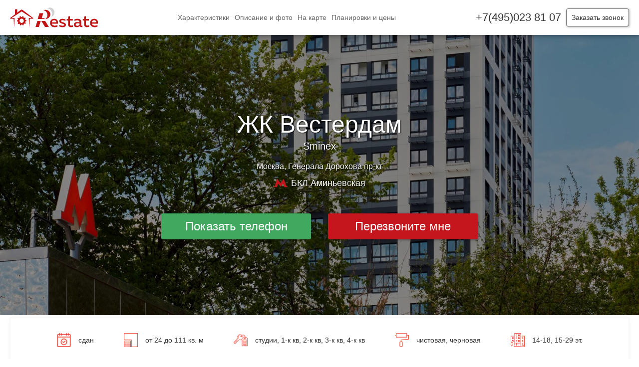

--- FILE ---
content_type: text/html; charset=utf-8
request_url: https://msk.restate.ru/complex/vesterdam-4375.html?utm_source=m&utm_medium=special_project_logo&utm_campaign=izumrudnye-holmy
body_size: 21323
content:
<!DOCTYPE html>
<html lang="ru">
<head>
    <!-- Global site tag (gtag.js) - Google Analytics -->
    <script async src="https://www.googletagmanager.com/gtag/js?id=UA-37081479-6"></script>
    <script>
        window.dataLayer = window.dataLayer || [];
        function gtag(){dataLayer.push(arguments);}
        gtag('js', new Date());

        gtag('config', 'UA-37081479-6');
    </script>

    <meta charset="UTF-8"/>
    <meta http-equiv="X-UA-Compatible" content="IE=edge">
    <meta name="viewport" content="width=device-width, initial-scale=1, user-scalable=0">
    <meta name="format-detection" content="telephone=no">
    <title>ЖК Вестердам Sminex Москва. Лучшие предложения и квартиры в наличии</title>
    <meta name="title" content="ЖК Вестердам Sminex Москва. Лучшие предложения и квартиры в наличии" />
<meta name="description" content="ЖК Вестердам. Подробные отзывы о ЖК Вестердам. Полная информация о планировках и ценах на квартиры в доме, описание, сроки сдачи и актуальные новости" />
<meta name="robots" content="noindex, nofollow" />
<meta name="language" content="ru" />
    

    <link rel="stylesheet" type="text/css" media="all" href="/css/style.css" />
    <link rel="stylesheet" type="text/css" media="screen" href="/css/rb.css" />
    <link rel="stylesheet" type="text/css" media="screen" href="/css/addon.css" />
    <link rel="stylesheet" type="text/css" media="screen" href="/css/jqueryui.css" />
    <link rel="stylesheet" type="text/css" media="screen" href="/css/prettify.css" />
    <link rel="stylesheet" type="text/css" media="screen" href="/css/jquerymultiselectfilter.css" />
    <link rel="stylesheet" type="text/css" media="screen" href="/css/jquerymultiselect.css" />
    <link rel="stylesheet" type="text/css" media="screen" href="/less/complex-block.css" />
    <link rel="stylesheet" type="text/css" media="screen" href="/less/specs_t2019.css" />

    <link rel="stylesheet" type="text/css" href="/less/new-list-t1-2018.css">
    <link rel="stylesheet" type="text/css" href="/less/chosen.css">
    <link rel="stylesheet" type="text/css" href="/less/nouislider.min.css">
    <link rel="stylesheet" type="text/css" href="/less/range-sliders.css">
    <link rel="stylesheet" type="text/css" href="/less/routing.css">
                    <link rel="stylesheet" type="text/css" href="/less/landing-traffic-commonV2.css">
    <!-- <link rel="stylesheet" href="/2021/css/common.css"> -->
    
            <link rel="stylesheet" href="/2021/css/common.css">
    
    



    <link rel="icon" href="/favicon.svg" sizes="120x120" type="image/svg+xml">
    <link rel="apple-touch-icon" sizes="180x180" href="/apple-touch-icon.png">
    <link rel="icon" type="image/png" sizes="32x32" href="/favicon-32x32.png">
    <link rel="icon" type="image/png" sizes="16x16" href="/favicon-16x16.png">
    <link rel="manifest" href="/site.webmanifest">
    <meta name="msapplication-TileColor" content="#da532c">
    <meta name="theme-color" content="#ffffff">
    <meta name='wmail-verification' content='d920c0cab24bff9931e4f360969ad4e4'/>
    <meta name="mailru-verification" content="4cebd99e0b921d19"/>
    <meta name="yandex-verification" content="d4446b799e7c185e"/>
    <script>var recommended_ids = "4201,4246,4469,4081";</script>

    <style>
    /*    a:hover {

            color: #2761d8;
            text-decoration: none;

        } */
    </style>
        <!-- Yandex.Metrika counter -->
<script type="text/javascript" >
   (function(m,e,t,r,i,k,a){m[i]=m[i]||function(){(m[i].a=m[i].a||[]).push(arguments)};
   m[i].l=1*new Date();
   for (var j = 0; j < document.scripts.length; j++) {if (document.scripts[j].src === r) { return; }}
   k=e.createElement(t),a=e.getElementsByTagName(t)[0],k.async=1,k.src=r,a.parentNode.insertBefore(k,a)})
   (window, document, "script", "https://mc.yandex.ru/metrika/tag.js", "ym");

   ym(18881956, "init", {
        clickmap:true,
        trackLinks:true,
        accurateTrackBounce:true,
        webvisor:true
   });
</script>
<noscript><div><img src="https://mc.yandex.ru/watch/18881956" style="position:absolute; left:-9999px;" alt="" /></div></noscript>
<!-- /Yandex.Metrika counter -->


<script>window.yaContextCb = window.yaContextCb || []</script>
<script src="https://yandex.ru/ads/system/context.js" async></script>




    <!-- Yandex.RTB R-A-478106-36 -->
<script>
window.yaContextCb.push(() => {
    Ya.Context.AdvManager.render({
        "blockId": "R-A-478106-36",
        "type": "fullscreen",
        "platform": "desktop"
    })
})
</script>    

    <meta name="robots" content="max-image-preview:large" />
    <script src="https://yatr.ru/s/init.js" strategy="afterInteractive"></script>

<meta property="og:title" content="ЖК Вестердам Sminex Москва. Лучшие предложения и квартиры в наличии" />
                 <meta property="og:url" content="https://msk.restate.ru/complex/vesterdam-4375.html?utm_source=m&utm_medium=special_project_logo&utm_campaign=izumrudnye-holmy" />
                 <meta property="og:image" content="https://restate.ru/img/logo_soc.jpg" />
<link rel="stylesheet" type="text/css" media="screen" href="/less/swiper-650.min.css" />
<link rel="stylesheet" type="text/css" media="screen" href="/less/gallery_2018.css" />
<link rel="stylesheet" type="text/css" media="screen" href="/less/hod-photos.css" />
<link rel="stylesheet" type="text/css" media="screen" href="/less/gallery_2020.css" />
<link rel="stylesheet" type="text/css" media="screen" href="/less/leadform.css" />
<link rel="stylesheet" type="text/css" media="screen" href="/less/queue.css" />
</head>
<body>



<header>
    <div class="container">
        <span class="restate-logo">
            <img src="/img/logo-white.svg" alt="logo">
        </span>
        <nav class="navbar">
                            <ul><li><a href="#showProperty">Характеристики</a></li><li><a href="#showDescr">Описание и фото</a></li><li><a href="#showMap">На карте</a></li><li><a href="#showFlats">Планировки и цены</a></li></ul>                                  </nav>
        <div class="right-part">
                            <a id="complex_landing_phone_in_header" class="tel-btn" href="tel:+7(495)0238107">
    <span id="teltext">+7(495)023 81 07</span>

</a>
                <div id="discount3_btn_request_a _call_in_header" class="btn white btn--recall">Заказать звонок</div>
            

            <div id="btnMenu" class="menu-btn">
                <div class="inner">
                    <span></span>
                    <span></span>
                    <span></span>
                </div>
            </div>
        </div>
    </div>
</header>
<main>
    

<div class="first-screen" style="background-image:url('https://www.restate.ru/attachment/e9b1229d85133450d84ecdea4414bd6fa7cddd0d/1920x1080_1.jpg')">
    <div class="overlay"></div>
    <div class="content container">
        <p class="title">ЖК Вестердам</p>
        <p class="builder">Sminex</p>
        <p class="content">Москва, Генерала Дорохова пр-кт</p>
                <p class="metro">БКЛ Аминьевская</p>
                <p class="descr"></p>


        <div class="first-screen__btns-wrp">
            <a id="tel_btn_first_screen" class="btn green" href="tel:+7(495)0238107" data-hreftel="+7(495)023 81 07">Показать телефон</a>
            <button id="recallme_btn_first_screen" class="btn red" data-recall-popup-btn>Перезвоните мне</button>
        </div>

    </div>
</div>
<div class="container">
    <ul class="info-list block-part">
                <li>
            <img src="/img/red-calendar.png">
            <span>сдан</span>
        </li>
                        <li>
            <img src="/img/red-area.png">
            <span>от 24 до 111 кв. м</span>
        </li>
                        <li>
            <img src="/img/red-key.png">
            <span>студии, 1-к кв, 2-к кв, 3-к кв, 4-к кв</span>
        </li>
                        <li>
            <img src="/img/red-roller.png">
            <span>чистовая, черновая</span>
        </li>
                        <li>
            <img src="/img/red-build.png">
            <span>14-18, 15-29 эт.</span>
        </li>
                    </ul>

    

    <div class="variants-suggest-top block-part">
        <div class="variants-suggest-top__container">
            <div class="variants-suggest-top__text-wrp">
                <p class="variants-suggest-top__text variants-suggest-top__text--large">У вас есть вопросы?</p>
                <p class="variants-suggest-top__text variants-suggest-top__text">Мы <span style="color:#41A85F;">бесплатно</span> перезвоним вам, чтобы рассказать обо всех акциях и о наличии квартир в ЖК "Вестердам"</p>
            </div>
            <button id="red_btn_free_consult" class="btn red" data-recall-popup-btn data-title="подбор планировок">Бесплатная консультация</button>
        </div>
    </div>
        <div class="plans-wrp block-part">
        <a id="showFlats"></a>
        <p class="header">Планировки квартир в ЖК Вестердам</p>
        <ul class="tabs-panel">
                        <li class="active" data-target="plan0">Студии</li><li data-target="plan1">Однокомнатные</li><li data-target="plan2">Двухкомнатные</li><li data-target="plan3">Трехкомнатные</li><li data-target="plan4">Четырехкомнатные</li>        </ul>
        <div class="plans-info-wrp tab-container active" id="plan0"><div class="item"><div class="top-line"><div class="img-wrp"><img border="0" hspace="10" data-src="https://www.restate.ru/attachment/b1da3926ba31f5457e249b6bc352ce045d375bf5/proportional/x450/c-24.7.png" title="Фото ЖК Вестердам от Sminex. Жилой комплекс Westerdam" alt="Фото ЖК Вестердам от Sminex. Жилой комплекс Westerdam" src="https://www.restate.ru/attachment/b1da3926ba31f5457e249b6bc352ce045d375bf5/proportional/x230/c-24.7.png" /></div><ul class="info"><li><span>S общ:</span> 24.7</li><li><span>S жил:</span>  15.6</li><li><span>Санузел:</span>  совмещенный</li><li><span>Балкон:</span>  нет</li></ul></div><a class="price-link btn--recall">Уточнить цены</a></div><div class="item"><div class="top-line"><div class="img-wrp"><img border="0" hspace="10" data-src="https://www.restate.ru/attachment/1523c135665a952635f60c8304ed8b9bf952f3e6/proportional/x450/с-26.9.png" title="Фото ЖК Вестердам от Sminex. Жилой комплекс Westerdam" alt="Фото ЖК Вестердам от Sminex. Жилой комплекс Westerdam" src="https://www.restate.ru/attachment/1523c135665a952635f60c8304ed8b9bf952f3e6/proportional/x230/с-26.9.png" /></div><ul class="info"><li><span>S общ:</span> 26.9</li><li><span>S жил:</span>  17.9</li><li><span>Санузел:</span>  совмещенный</li><li><span>Балкон:</span>  нет</li></ul></div><a class="price-link btn--recall">Уточнить цены</a></div><div class="item"><div class="top-line"><div class="img-wrp"><img border="0" hspace="10" data-src="https://www.restate.ru/attachment/bc3e98e1daa0935bf1bedabeb83a25e524d91911/proportional/x450/0-26.5.jpg" title="Фото ЖК Вестердам от Sminex. Жилой комплекс Westerdam" alt="Фото ЖК Вестердам от Sminex. Жилой комплекс Westerdam" src="https://www.restate.ru/attachment/bc3e98e1daa0935bf1bedabeb83a25e524d91911/proportional/x230/0-26.5.jpg" /></div><ul class="info"><li><span>S общ:</span> 26.5</li><li><span>S жил:</span>  17.6</li><li><span>Санузел:</span>  совмещенный</li><li><span>Балкон:</span>  нет</li></ul></div><a class="price-link btn--recall">Уточнить цены</a></div></div><div class="plans-info-wrp tab-container " id="plan1"><div class="item"><div class="top-line"><div class="img-wrp"><img border="0" hspace="10" data-src="https://www.restate.ru/attachment/b5203e60e20c1373922fc1d282b08b66c9f7fcfe/proportional/x450/Без названия.jpg" title="Фото ЖК Вестердам от Sminex. Жилой комплекс Westerdam" alt="Фото ЖК Вестердам от Sminex. Жилой комплекс Westerdam" src="https://www.restate.ru/attachment/b5203e60e20c1373922fc1d282b08b66c9f7fcfe/proportional/x230/Без названия.jpg" /></div><ul class="info"><li><span>Комнат:</span> 1</li><li><span>S общ:</span> 38.9</li><li><span>S жил:</span>  19.9</li><li><span>S кухн:</span>  9.7</li><li><span>Санузел:</span>  совмещенный</li><li><span>Балкон:</span>  лоджия</li></ul></div><a class="price-link btn--recall">Уточнить цены</a></div><div class="item"><div class="top-line"><div class="img-wrp"><img border="0" hspace="10" data-src="https://www.restate.ru/attachment/0bb32d74ce5ad13cf7c643584ff5eee51315f8c5/proportional/x450/Без названия (1).jpg" title="Фото ЖК Вестердам от Sminex. Жилой комплекс Westerdam" alt="Фото ЖК Вестердам от Sminex. Жилой комплекс Westerdam" src="https://www.restate.ru/attachment/0bb32d74ce5ad13cf7c643584ff5eee51315f8c5/proportional/x230/Без названия (1).jpg" /></div><ul class="info"><li><span>Комнат:</span> 1</li><li><span>S общ:</span> 38</li><li><span>S жил:</span>  16.4</li><li><span>S кухн:</span>  9.9</li><li><span>Санузел:</span>  совмещенный</li><li><span>Балкон:</span>  лоджия</li></ul></div><a class="price-link btn--recall">Уточнить цены</a></div></div><div class="plans-info-wrp tab-container " id="plan2"><div class="item"><div class="top-line"><div class="img-wrp"><img border="0" hspace="10" data-src="https://www.restate.ru/attachment/f45003ccb1931c61f17f32227e7f4e2ef9fbd456/proportional/x450/Без названия (2).jpg" title="Фото ЖК Вестердам от Sminex. Жилой комплекс Westerdam" alt="Фото ЖК Вестердам от Sminex. Жилой комплекс Westerdam" src="https://www.restate.ru/attachment/f45003ccb1931c61f17f32227e7f4e2ef9fbd456/proportional/x230/Без названия (2).jpg" /></div><ul class="info"><li><span>Комнат:</span> 2</li><li><span>S общ:</span> 56.7</li><li><span>S жил:</span>  31.6</li><li><span>S кухн:</span>  12.2</li><li><span>Санузел:</span>  раздельный</li><li><span>Балкон:</span>  лоджия</li></ul></div><a class="price-link btn--recall">Уточнить цены</a></div><div class="item"><div class="top-line"><div class="img-wrp"><img border="0" hspace="10" data-src="https://www.restate.ru/attachment/67f39b010f7eede00e787a0c3eccfb7535cd4a70/proportional/x450/Без названия (3).jpg" title="Фото ЖК Вестердам от Sminex. Жилой комплекс Westerdam" alt="Фото ЖК Вестердам от Sminex. Жилой комплекс Westerdam" src="https://www.restate.ru/attachment/67f39b010f7eede00e787a0c3eccfb7535cd4a70/proportional/x230/Без названия (3).jpg" /></div><ul class="info"><li><span>Комнат:</span> 2</li><li><span>S общ:</span> 57.5</li><li><span>S жил:</span>  29.8</li><li><span>S кухн:</span>  11.1</li><li><span>Санузел:</span>  раздельный</li><li><span>Балкон:</span>  лоджия</li></ul></div><a class="price-link btn--recall">Уточнить цены</a></div><div class="item"><div class="top-line"><div class="img-wrp"><img border="0" hspace="10" data-src="https://www.restate.ru/attachment/02fb572fb319d4f4868690372518301bdc580659/proportional/x450/2e-36.4.png" title="Фото ЖК Вестердам от Sminex. Жилой комплекс Westerdam" alt="Фото ЖК Вестердам от Sminex. Жилой комплекс Westerdam" src="https://www.restate.ru/attachment/02fb572fb319d4f4868690372518301bdc580659/proportional/x230/2e-36.4.png" /></div><ul class="info"><li><span>Комнат:</span> 2</li><li><span>S общ:</span> 36.4</li><li><span>S жил:</span>  10.3</li><li><span>S кухн:</span>  17.5</li><li><span>Санузел:</span>  совмещенный</li><li><span>Балкон:</span>  нет</li></ul></div><a class="price-link btn--recall">Уточнить цены</a></div><div class="item"><div class="top-line"><div class="img-wrp"><img border="0" hspace="10" data-src="https://www.restate.ru/attachment/aba39ebcd101caa2393be6bac4ff0261bfd63402/proportional/x450/2e-44.4.png" title="Фото ЖК Вестердам от Sminex. Жилой комплекс Westerdam" alt="Фото ЖК Вестердам от Sminex. Жилой комплекс Westerdam" src="https://www.restate.ru/attachment/aba39ebcd101caa2393be6bac4ff0261bfd63402/proportional/x230/2e-44.4.png" /></div><ul class="info"><li><span>Комнат:</span> 2</li><li><span>S общ:</span> 44.4</li><li><span>S жил:</span>  15.8</li><li><span>S кухн:</span>  13.7</li><li><span>Санузел:</span>  совмещенный</li><li><span>Балкон:</span>  да</li></ul></div><a class="price-link btn--recall">Уточнить цены</a></div><div class="item"><div class="top-line"><div class="img-wrp"><img border="0" hspace="10" data-src="https://www.restate.ru/attachment/c0b54ef1d12a1188ddcebc532ef42d7e3d70880d/proportional/x450/2-54.8.jpg" title="Фото ЖК Вестердам от Sminex. Жилой комплекс Westerdam" alt="Фото ЖК Вестердам от Sminex. Жилой комплекс Westerdam" src="https://www.restate.ru/attachment/c0b54ef1d12a1188ddcebc532ef42d7e3d70880d/proportional/x230/2-54.8.jpg" /></div><ul class="info"><li><span>Комнат:</span> 2</li><li><span>S общ:</span> 54.8</li><li><span>S жил:</span>  24.3</li><li><span>S кухн:</span>  12.9</li><li><span>Санузел:</span>  раздельный</li><li><span>Балкон:</span>  нет</li></ul></div><a class="price-link btn--recall">Уточнить цены</a></div><div class="item"><div class="top-line"><div class="img-wrp"><img border="0" hspace="10" data-src="https://www.restate.ru/attachment/801f98ccf6f5552c22dde8b7b80851c227a8654d/proportional/x450/2е-37.6.jpg" title="Фото ЖК Вестердам от Sminex. Жилой комплекс Westerdam" alt="Фото ЖК Вестердам от Sminex. Жилой комплекс Westerdam" src="https://www.restate.ru/attachment/801f98ccf6f5552c22dde8b7b80851c227a8654d/proportional/x230/2е-37.6.jpg" /></div><ul class="info"><li><span>Комнат:</span> 2</li><li><span>S общ:</span> 37.6</li><li><span>S жил:</span>  10.4</li><li><span>S кухн:</span>  18.6</li><li><span>Санузел:</span>  совмещенный</li><li><span>Балкон:</span>  нет</li></ul></div><a class="price-link btn--recall">Уточнить цены</a></div></div><div class="plans-info-wrp tab-container " id="plan3"><div class="item"><div class="top-line"><div class="img-wrp"><img border="0" hspace="10" data-src="https://www.restate.ru/attachment/1d7d7683585898df8fd554de36ead29c002b0823/proportional/x450/Без названия (4).jpg" title="Фото ЖК Вестердам от Sminex. Жилой комплекс Westerdam" alt="Фото ЖК Вестердам от Sminex. Жилой комплекс Westerdam" src="https://www.restate.ru/attachment/1d7d7683585898df8fd554de36ead29c002b0823/proportional/x230/Без названия (4).jpg" /></div><ul class="info"><li><span>Комнат:</span> 3</li><li><span>S общ:</span> 85</li><li><span>S жил:</span>  49.2</li><li><span>S кухн:</span>  11.5</li><li><span>Санузел:</span>  раздельный</li><li><span>Балкон:</span>  лоджия</li></ul></div><a class="price-link btn--recall">Уточнить цены</a></div><div class="item"><div class="top-line"><div class="img-wrp"><img border="0" hspace="10" data-src="https://www.restate.ru/attachment/45270f449e08122e46ef3f131e5f9cae34c7086b/proportional/x450/3e-55.1.png" title="Фото ЖК Вестердам от Sminex. Жилой комплекс Westerdam" alt="Фото ЖК Вестердам от Sminex. Жилой комплекс Westerdam" src="https://www.restate.ru/attachment/45270f449e08122e46ef3f131e5f9cae34c7086b/proportional/x230/3e-55.1.png" /></div><ul class="info"><li><span>Комнат:</span> 3</li><li><span>S общ:</span> 55.1</li><li><span>S жил:</span>  23.2</li><li><span>S кухн:</span>  17.9</li><li><span>Санузел:</span>  раздельный</li><li><span>Балкон:</span>  нет</li></ul></div><a class="price-link btn--recall">Уточнить цены</a></div><div class="item"><div class="top-line"><div class="img-wrp"><img border="0" hspace="10" data-src="https://www.restate.ru/attachment/b5f9a203e0646c38dff8870df531bce0b7990360/proportional/x450/3e-65.9.png" title="Фото ЖК Вестердам от Sminex. Жилой комплекс Westerdam" alt="Фото ЖК Вестердам от Sminex. Жилой комплекс Westerdam" src="https://www.restate.ru/attachment/b5f9a203e0646c38dff8870df531bce0b7990360/proportional/x230/3e-65.9.png" /></div><ul class="info"><li><span>Комнат:</span> 3</li><li><span>S общ:</span> 65.9</li><li><span>S жил:</span>  22.4</li><li><span>S кухн:</span>  14.7</li><li><span>Санузел:</span>  раздельный</li><li><span>Балкон:</span>  нет</li></ul></div><a class="price-link btn--recall">Уточнить цены</a></div><div class="item"><div class="top-line"><div class="img-wrp"><img border="0" hspace="10" data-src="https://www.restate.ru/attachment/9d977a4e343290c773daabf2fc54f5a66d8021e6/proportional/x450/3е-52.4.jpg" title="Фото ЖК Вестердам от Sminex. Жилой комплекс Westerdam" alt="Фото ЖК Вестердам от Sminex. Жилой комплекс Westerdam" src="https://www.restate.ru/attachment/9d977a4e343290c773daabf2fc54f5a66d8021e6/proportional/x230/3е-52.4.jpg" /></div><ul class="info"><li><span>Комнат:</span> 3</li><li><span>S общ:</span> 52.4</li><li><span>S жил:</span>  19.6</li><li><span>S кухн:</span>  17.6</li><li><span>Санузел:</span>  раздельный</li><li><span>Балкон:</span>  есть</li></ul></div><a class="price-link btn--recall">Уточнить цены</a></div></div><div class="plans-info-wrp tab-container " id="plan4"><div class="item"><div class="top-line"><div class="img-wrp"><img border="0" hspace="10" data-src="https://www.restate.ru/attachment/bc76c7f977c603cdf300d657af41004fc4963e21/proportional/x450/4e-79.2.png" title="Фото ЖК Вестердам от Sminex. Жилой комплекс Westerdam" alt="Фото ЖК Вестердам от Sminex. Жилой комплекс Westerdam" src="https://www.restate.ru/attachment/bc76c7f977c603cdf300d657af41004fc4963e21/proportional/x230/4e-79.2.png" /></div><ul class="info"><li><span>Комнат:</span> 4</li><li><span>S общ:</span> 79.2</li><li><span>S жил:</span>  37.5</li><li><span>S кухн:</span>  22.3</li><li><span>Санузел:</span>  раздельный</li><li><span>Балкон:</span>  нет</li></ul></div><a class="price-link btn--recall">Уточнить цены</a></div><div class="item"><div class="top-line"><div class="img-wrp"><img border="0" hspace="10" data-src="https://www.restate.ru/attachment/f496aa553fc2f102648fc05e3a6d6cb0f31c11ae/proportional/x450/4e-87.3.png" title="Фото ЖК Вестердам от Sminex. Жилой комплекс Westerdam" alt="Фото ЖК Вестердам от Sminex. Жилой комплекс Westerdam" src="https://www.restate.ru/attachment/f496aa553fc2f102648fc05e3a6d6cb0f31c11ae/proportional/x230/4e-87.3.png" /></div><ul class="info"><li><span>Комнат:</span> 4</li><li><span>S общ:</span> 87.3</li><li><span>S жил:</span>  44.7</li><li><span>S кухн:</span>  29.1</li><li><span>Санузел:</span>  раздельный</li><li><span>Балкон:</span>  нет</li></ul></div><a class="price-link btn--recall">Уточнить цены</a></div></div>        <div class="all-plans-info">
            <p>Еще 70 вариантов квартир:</p>
            <a id="red_btn_choose_flat" class="btn red" data-recall-popup-btn data-title="подбор планировок?">Подобрать квартиру</a>
        </div>




        <div class="popup19 popup19--send-docs" style="display: none;">
            <div class="popup19__win">
                <button class="popup19__close-btn"></button>
                <form class="formdocsone" method="POST" action="/senddocs/">
                    <p class="header-text header-text--h2">Скачать планировки</p>
                    <p class="text">Укажите ваш номер телефона и мы отправим планировки Вам на WhatsApp.</p>
                    <div class="input-line">
                        <input type="hidden" name="cmx" value="4375">
                        <input type="hidden" name="url" id="url" value="https://msk.restate.ru/complex/vesterdam-4375.html?utm_source=m&utm_medium=special_project_logo&utm_campaign=izumrudnye-holmy">
                        <input class="input-line__input input-line__input--tel" name="tel" type="text"
                               placeholder="Телефон" data-input-tel data-not-inited minlength="16">

                    </div>
                    <button class="btn btn--red" data-wait="Минуту...">Получить</button>
                </form>
            </div>
        </div>
        <div class="all-plan-whatsapp-link">
            <a style="cursor:hand;cursor:pointer;" class="bmage__whatsup-link" data-popup-target="popup19--send-docs">Получить на WhatsApp</a>
        </div>


       <!-- <div style="text-align: center; margin-bottom:40px;">
            <button style="font-size:18px; padding:5px;" data-popup-target="popup19--send-docs">Отправить планировки на WhatsApp</button>
        </div> -->


</div>
        <a id="showProperty"></a>
    <link rel="stylesheet" type="text/css" media="all" href="/2021/css/complex.css" />

    <div class="complex__tech">
        <h2 class="complex__tech-header complex__header-block">Характеристики</h2>
        <ul class="complex__tech-list">
                                            <li class="complex__tech-item">
                <span>Класс:</span>
                                                                                                            <span class="value">Комфорт</span>
                                </li>
                                                                    <li class="complex__tech-item">
                <span>Корпусов:</span>
                                                                                                            <span class="value">2</span>
                                </li>
                                                                    <li class="complex__tech-item">
                <span>Этажей:</span>
                                                                                                            <span class="value">14-18, 15-29</span>
                                </li>
                                                                    <li class="complex__tech-item">
                <span>Тип дома:</span>
                                                                                                            <div class="value">Кирпично-монолитный</div>
                                </li>
                                                                    <li class="complex__tech-item">
                <span>Всего квартир:</span>
                                                                                                            <span class="value">1700</span>
                                </li>
                                                                    <li class="complex__tech-item">
                <span>Застройщик:</span>
                                                                                                            <div class="value">Sminex</div>
                                </li>
                                        <li class="complex__tech-item">
                    <span>Юридическое лицо:</span>
                    <span class="value">АО ИНТЕКО</span>
                </li>
                                                        <li class="complex__tech-item">
                <span>Срок сдачи:</span>
                                                                                                            <div class="value">сдан 2022 г</div>
                                </li>
                                                                    <li class="complex__tech-item">
                <span>Отделка:</span>
                                                                                                                                                <div class="value">Без отделки, Под ключ (чистовая)</div>
                                </li>
                                                                    <li class="complex__tech-item">
                <span>Жилая площадь:</span>
                                                                                                            <span class="value">от 24 до 111 кв. м</span>
                                </li>
                                            </ul>
    </div>

    <div class="block-part">
    <div class="container container--bottom container--content">
        <p class="section-header" id="docs">Документы</p>
        <ul class="docs-list">
            <li class="docs-list__item">
                <a href="/complex/docs/4375/mqEeDb2ZtfzS.pdf" class="docs-list__link  docs-list__link--pdf">
                    <span>Проектная декларация</span>
                </a>
            </li><li class="docs-list__item">
                <a href="/complex/docs/4375/nDbZBeKgFPT3.pdf" class="docs-list__link  docs-list__link--pdf">
                    <span>Разрешение на строительство</span>
                </a>
            </li><li class="docs-list__item">
                <a href="/complex/docs/4375/UHVTHQU8c1nX.pdf" class="docs-list__link  docs-list__link--pdf">
                    <span>Разрешение на ввод</span>
                </a>
            </li>        </ul>
        <div class="popup19 popup19--send-docs1" style="display: none;">
            <div class="popup19__win">
                <button class="popup19__close-btn"></button>
                <form class="formdocstwo"  method="POST" action="/senddocs/">
                    <p class="header-text header-text--h2">Скачать документы</p>
                    <p class="text">Укажите ваш номер телефона и мы отправим документы Вам на WhatsApp или ссылку на скачивание.</p>
                    <div class="input-line">
                        <input type="hidden" name="cmx" value="4375">
                        <input type="hidden" name="url" id="url" value="https://msk.restate.ru/complex/vesterdam-4375.html?utm_source=m&utm_medium=special_project_logo&utm_campaign=izumrudnye-holmy">
                        <input class="input-line__input input-line__input--tel" name="tel" type="text"
                               placeholder="Телефон" data-input-tel data-not-inited minlength="16">

                    </div>
                    <button class="btn btn--red" data-wait="Минуту...">Получить</button>
                </form>
            </div>
        </div>
        <div class="all-docs-btn-wrp">
            <a style="cursor:hand; cursor:pointer;" data-popup-target="popup19--send-docs1" class="all-docs-btn btn red">Хотите все документы сразу?</a>
        </div>
    </div>
    </div>





       <!-- <div style="text-align: center; margin-bottom:40px;">
            <button style="font-size:18px; padding:5px;" data-popup-target="popup19--send-docs1">Хотите получить все документы сразу?</button>
        </div>
    </div> -->

<div style="padding-left:0px; padding-right:0px;" class="container container--bottom">
    <a id="showDescr"></a>
    <div class="description-block block-part">
    <p class="section-header">Описание и фото ЖК Вестердам</p>
    <div class="description-wrapper">
       <!-- <div class="popup-gallery"> / -->
            <div class="popup-gallery with-has-on-exit">
            <div class="gallery-counter">
            <p>
                <span data-gallery-active-index>1</span>/<span data-gallery-all-index>5</span>
            </p>
        </div>
    
    <div class="gallery-close-btn">
        <span></span>
        <span></span>
    </div>
            <span style="font-weight:normal;" class="price">от 15 781 700 <span class="b-rub">Р</span></span>
        <div class="swiper-container gallery-top js-main-slider" data-id="slider1">
        <div class="swiper-wrapper">

            <div class="swiper-slide" data-hash="slide0"><img src="https://www.restate.ru/attachment/e9b1229d85133450d84ecdea4414bd6fa7cddd0d/proportional/1920x1080/1920x1080_1.jpg" title="ЖК Вестердам в Москве от застройщика Sminex" alt="Фото ЖК Вестердам"></div>            <div class="swiper-slide" data-hash="slide1"><img src="https://www.restate.ru/attachment/94647fb8f32ca7f394491f0d82730cdb35c0a4cf/proportional/1920x1080/1920x1080_2.jpg" title="ЖК Вестердам в Москве от застройщика Sminex" alt="Фото ЖК Вестердам"></div>            <div class="swiper-slide" data-hash="slide2"><img src="https://www.restate.ru/attachment/1b05c9970bdc4a672d896f601fa1cde8bf594e67/proportional/1920x1080/1920x1080_3.jpg" title="ЖК Вестердам в Москве от застройщика Sminex" alt="Фото ЖК Вестердам"></div>            <div class="swiper-slide" data-hash="slide3"><img src="https://www.restate.ru/attachment/9e63dda40d7fc3e9aa87f565596fbf8e03fd7030/proportional/1920x1080/1920x1080_4.jpg" title="ЖК Вестердам в Москве от застройщика Sminex" alt="Фото ЖК Вестердам"></div>            <div class="swiper-slide" data-hash="slide4"><img src="https://www.restate.ru/attachment/d369b5525b4c7ee2493df73efcff3c1768a0d62f/proportional/1920x1080/1920x1080_5.jpg" title="ЖК Вестердам в Москве от застройщика Sminex" alt="Фото ЖК Вестердам"></div>                                                                                                                        
            
                                <div class="swiper-slide form-wrp form-wrp-leadform19"
     data-hash="slide-ipoteka"">
    <noindex>
    <div id="form-lead" class="leadform19__win leadform19__win--interested">
        <div class="form-wrp__state">
    <div class="leadform19__win-inner">
        <p class="leadform19__header header-text header-text--h3">
            Заинтересовал данный объект?        </p>
        <form class="leadform19__form" method="POST"
              action="https://msk.restate.ru/complex/question/">
            <input type="hidden"  name="ide" value="4375">
            <input type="hidden"  name="block_id"
                   value="LB11">
            <input type="hidden"  name="comment"
                   value="Форма лида из галереи">
            <div class="leadform19__input input-line">
                <textarea class="input-line__input" name="addmess[message]">Здравствуйте! Меня заинтересовал данный вариант и мне хотелось бы получить подробности.</textarea>
            </div>
            <div class="leadform19__input input-line">
                <span class="input-line__header">Имя *</span>
                <input required type="text" class="input-line__input"
                       placeholder="Андрей" name="addmess[myname]">
            </div>
            <div class="leadform19__input input-line">
                <span class="input-line__header">Телефон *</span>
                <!--input required type="text" class="input-line__input" placeholder="+7(   )   -  -  " data-not-inited name="tel"-->
                <input required type="tel" class="input-line__input" placeholder="+7(   )   -  -  " data-not-inited name="tel">
            </div>
            <div class="leadform19__input input-line">
                <span class="input-line__header">Email</span>
                <!--input type="email" class="input-line__input"
                       placeholder="andrey@ivanov.ru" name="addmess[myemail]"-->
                <input type="email" class="input-line__input" placeholder="andrey@ivanov.ru" name="addmess[myemail]">
            </div>
                            <div class="popup19__input-line input-line">
                    <span class="input-line__header">Код проверки</span>
                    <div class="g-recaptcha js-recaptcha" id="recaptcha_ordinary_gallery_msg" data-sitekey="6Le-zyYUAAAAACGZmiOU7DFdc4UtaYWQIBDnXKiV"></div>                </div>
                        <div class="text-center">
                <button class="btn btn--green" type="button"
                        data-need-to-validate-form>Узнать подробности
                </button>
            </div>
        </form>
        <p class="leadform19__copyright text">Нажимая на кнопку, вы даете
            свое согласие с <a href="https://www.restate.ru/disclaimer.html" class="link">Пользовательским
                соглашением</a> и <a href="https://www.restate.ru/personaldata.html" class="link">Политикой
                обработки персональных данных</a></p>
    </div>
</div>
<div class="form-wrp__result">
    <p class="header-text header-text--h3 header-text--green">Ваша заявка
        отправлена</p>
    <p class="text">Наш менеджер свяжется с вами в ближайшее время</p>
</div>
    </div>
    </noindex>
</div>

                    </div>
        <div class="swiper-button-prev swiper-button-white"></div>
        <div class="swiper-button-next swiper-button-white"></div>
    </div>
    <div class="gallery-thumbs" data-id="slider1">
        <div class="swiper-container">
            <div class="swiper-wrapper">
                <div class="swiper-slide"><img title="ЖК Вестердам в Москве от застройщика Sminex" src="https://www.restate.ru/attachment/e9b1229d85133450d84ecdea4414bd6fa7cddd0d/crop/66x51/1920x1080_1.jpg" alt="Фото ЖК Вестердам" loading="lazy" /></div>                <div class="swiper-slide"><img title="ЖК Вестердам в Москве от застройщика Sminex" src="https://www.restate.ru/attachment/94647fb8f32ca7f394491f0d82730cdb35c0a4cf/crop/66x51/1920x1080_2.jpg" alt="Фото ЖК Вестердам" loading="lazy" /></div>                <div class="swiper-slide"><img title="ЖК Вестердам в Москве от застройщика Sminex" src="https://www.restate.ru/attachment/1b05c9970bdc4a672d896f601fa1cde8bf594e67/crop/66x51/1920x1080_3.jpg" alt="Фото ЖК Вестердам" loading="lazy" /></div>                <div class="swiper-slide"><img title="ЖК Вестердам в Москве от застройщика Sminex" src="https://www.restate.ru/attachment/9e63dda40d7fc3e9aa87f565596fbf8e03fd7030/crop/66x51/1920x1080_4.jpg" alt="Фото ЖК Вестердам" loading="lazy" /></div>                <div class="swiper-slide"><img title="ЖК Вестердам в Москве от застройщика Sminex" src="https://www.restate.ru/attachment/d369b5525b4c7ee2493df73efcff3c1768a0d62f/crop/66x51/1920x1080_5.jpg" alt="Фото ЖК Вестердам" loading="lazy" /></div>                                                                                
                                                                                                                    <div class="swiper-slide"></div>
                            </div>
        </div>
    </div>
</div>        <!-- </div> -->
        <div class="text-wrp">
          <p class="opinion__paragraph opinion__paragraph--closed">Располагается в&nbsp;районе Очаково-Матвеевское престижного ЗАО Москвы и&nbsp;представляет собой корпуса переменной этажности (10-29&nbsp;этажей) с&nbsp;современной архитектурой европейского уровня.<br /> <br /> Качественно благоустроен, включает яблоневый сад с&nbsp;прогулочными дорожками и&nbsp;местами отдыха на&nbsp;участке площадью 4&nbsp;га.<br/><br/>
Жилые корпуса сформируют закрытое от&nbsp;машин внутреннее охраняемое пространство с&nbsp;удобным зонированием и&nbsp;разнообразием малых архитектурных форм.<br /> <br /> В проекте будет построен собственный 2-уровневый подземный паркинг на&nbsp;1200 машино-мест, детский сад на&nbsp;260 мест. На&nbsp;первых этажах зданий разместятся кафе, магазины, аптеки, салоны красоты.<br/><br/>
В четырех коммерческих корпусах будет представлено порядка 1700 квартир<br/><br/>
Разнообразие планировок удовлетворит запросы любого покупателя.<br/><br/>
Место силы и вдохновения<br/><br/>
Баланс между природой и&nbsp;городом восстанавливает, заряжает энергией и&nbsp;вдохновляет на&nbsp;дальнейшее развитие.&nbsp;Территория жилого комплекса граничит с&nbsp;историческим яблоневым садом площадью 4&nbsp;га. Здесь предусмотрены пешеходные и&nbsp;велосипедные<span class="opinion__dots">... </span><span class="opinion__paragraph-more"> дорожки, места для&nbsp;проведения досуга и&nbsp;занятий спортом.<br/><br/>
&nbsp;<br/><br/>
ЖК расположен в&nbsp;одном из&nbsp;самых привлекательных для&nbsp;проживания в&nbsp;столице округов<br/><br/>
ЗАО отличается исторически сложившейся престижной застройкой, отсутствием крупных промышленных производств и благоприятной экологией, высокой транспортной доступностью, развитой инфраструктурой и близостью достопримечательностей и престижных вузов.<br/><br/>
Территория &laquo;Вестердама&raquo; продумана в&nbsp;деталях, как оазис отдыха и&nbsp;вдохновения внутри шумного мегаполиса<br/><br/>
Особое внимание в&nbsp;проекте уделено приватности проживания. Вся территория будет находиться под&nbsp;круглосуточной охраной. Основной доступ в&nbsp;комплекс осуществляется через центральную входную группу с&nbsp;зоной ресепшен.<br/><br/>
&laquo;Вестердам&raquo; &ndash; смелая, но лаконичная архитектура современной Европы<br/><br/>
Расположение зданий комплекса обеспечивает максимальное количество удачных видовых характеристик из большинства квартир.<br /> <br /> Фасады светлого, почти белого цвета, выполнены из текстурированного бетона и высокотехнологичных композитных материалов.<br/><br/></span><button class="opinion__open-btn" data-opened="Свернуть" data-closed="Развернуть">Развернуть</button></p>
            
            <div class="text-right">
                <a class="read-more btn--recall" href="#">Подробнее</a>
            </div>
        </div>
    </div>
    </div>

    <!-- opinions -->

    <!-- opinions -->
        


    
        


<div class="que-wrp block-part"><div class="queue">
    <div class="queue__line queue__line--header">
        <p class="queue__item">Очереди</p>
        <p class="queue__item">Срок сдачи</p>
        <p class="queue__item">Корпусов</p>
        <p class="queue__item">Корпуса</p>
        <p class="queue__item">Квартир</p>
        <p class="queue__item">Этажность</p>
    </div>
    <p class="queue__header">1 очередь</p>
                <div class="queue__line">
                    <p class="queue__item" style="white-space: nowrap"><!-- 167 -->1 очередь</p>
                    <p class="queue__item"><span class="header">Срок сдачи</span> 2 квартал 2022</p>
                    <p class="queue__item"><span class="header">Корпусов</span> 1</p>
                    <p class="queue__item"><span class="header">Корпуса</span> <a href="#showMap" onclick="PutMarkerOnMapUtm(this)" class="inner" data-coords='{"lat":"55.699540","lng":"37.464664","korp_name":"\u043a1","cmx_name":"\u0412\u0435\u0441\u0442\u0435\u0440\u0434\u0430\u043c","address":""}'>к1</a></p>
                    <p class="queue__item"><span class="header">Квартир</span> 541</p>
                    <p class="queue__item"><span class="header">Этажность</span> 14-29</p></div><p class="queue__header">2 очередь</p>
                <div class="queue__line">
                    <p class="queue__item" style="white-space: nowrap"><!-- 2935 -->2 очередь</p>
                    <p class="queue__item"><span class="header">Срок сдачи</span> 3 квартал 2022</p>
                    <p class="queue__item"><span class="header">Корпусов</span> 1</p>
                    <p class="queue__item"><span class="header">Корпуса</span> <a href="#showMap" onclick="PutMarkerOnMapUtm(this)" class="inner" data-coords='{"lat":"55.699761","lng":"37.467697","korp_name":"\u043a2","cmx_name":"\u0412\u0435\u0441\u0442\u0435\u0440\u0434\u0430\u043c","address":""}'>к2</a></p>
                    <p class="queue__item"><span class="header">Квартир</span> 966</p>
                    <p class="queue__item"><span class="header">Этажность</span> 14-29</p></div></div>

<script>
    function PutMarkerOnMapUtm(button) {
        let cmx_data = JSON.parse(button.getAttribute('data-coords'));
        var marker = L.marker([cmx_data.lat, cmx_data.lng]).addTo(myMap);
        marker.bindPopup(cmx_data.korp_name).openPopup();
    }
    function PutMarkerOnMap(button)
    {
        /*
        let cmx_data = JSON.parse(button.getAttribute('data-coords'));
        let korpCount = 2;
        for(i=0; i<korpCount; i++) {
            let pnt = map.geoObjects.get(i);
            let cpnt = pnt.geometry.getCoordinates();

            if(pnt.balloon._geoObject.properties._data.balloonContentBody.indexOf(cmx_data.korp_name) +1 ) {
                map.setCenter(cpnt, 16, {checkZoomRange: false});
                pnt.balloon.open();
            }
        }
        */
    }
</script>
</div>
    <!-- form -->



    <div class="flat-params-wrp flat-params-wrp--sliders flat-params-wrp--one-page block-part">
        <p class="section-header">Выберите параметры квартиры</p>
        <p class="section-descr">И получите подходящие планировки с ценами</p>
        <form id="landing_zhk_flats_parameters_form" action="/index.php/banners/send_common_lead/" data-action-count="/index.php/banners/send_common_lead/?countfl=1" class="version-two">

                <div class="first-stage">
                    <input type="hidden" name="discountnew" value="1">
                    <input type="hidden" name="discountv2" value="1">
                    <input type="hidden" name="countflats" value="56">
                    <input type="hidden" name="url" id="urllead" value="https://msk.restate.ru/complex/vesterdam-4375.html?utm_source=m&utm_medium=special_project_logo&utm_campaign=izumrudnye-holmy">
                    <input type="hidden" name="city" value="2">
                    <ul class="filters">
                        <li class="check-line">
                            <span class="name">Количество комнат:</span>
                            <div class="checks-wrp">
                                <div class="check-wrp">
                                    <label class="check">
                                        <input type="checkbox" name="rooms0">
                                        <span>Студия</span>
                                    </label>
                                </div>
                                <div class="check-wrp">
                                    <label class="check">
                                        <input type="checkbox" name="rooms1">
                                        <span>1-комнатная</span>
                                    </label>
                                </div>
                                <div class="check-wrp">
                                    <label class="check">
                                        <input type="checkbox" name="rooms2">
                                        <span>2-комнатная</span>
                                    </label>
                                </div>
                                <div class="check-wrp">
                                    <label class="check">
                                        <input type="checkbox" name="rooms3">
                                        <span>3-комнатная</span>
                                    </label>
                                </div>
                                <div class="check-wrp">
                                    <label class="check">
                                        <input type="checkbox" name="rooms4">
                                        <span>4+ комнатная</span>
                                    </label>
                                </div>
                            </div>
                        </li>

                        <li class="range-slider-wrp">
                            <span class="name">Общая площадь:</span>
                            <span class="range-values">(29-150 м.кв)</span>
                            <div class="range-slider" data-min="29" data-max="150" data-curMin="29" data-curMax="150" data-step="1"></div>
                            <input type="hidden" value="29" class="input-min" name="squareMin">
                            <input type="hidden" value="150" class="input-max" name="squareMax">
                        </li>
                        <li class="range-slider-wrp">
                            <span class="name">Диапазон цены:</span>
                            <span class="range-values">(1.5-50 млн)</span>
                            <div class="range-slider" data-min="1.5" data-max="50" data-curMin="1.5" data-curMax="50" data-step="0.5"></div>
                            <input type="hidden" value="1.5" class="input-min" name="priceMin">
                            <input type="hidden" value="50" class="input-max" name="priceMax">
                        </li>

                    </ul>
                    <!-- <div class="btn-wrp">
                        <button class="btn red" type="button" data-vars-request data-wait="Минуту...">Далее</button>
                    </div> -->
                </div>
                <div class="second-stage">
                    <!-- <div id="flatCount">
                    /0{0,6}|1{0,6}|2{0,6}|3{0,6}|5{0,3}|6{0,3}|7{0,3}|8{0,3}|9{0,3}/
                    pattern="\+7\([0-9]{3}\)[0-9]{3}-[0-9]{2}-[0-9]{2}"
                        <p class="stage__header">Мы подобрали для Вас <span class="stage__green">54</span> варианта квартир</p>
                    </div> -->
                    <p class="stage__descr">Укажите свои контактные данные и получите подробную информацию по ЖК с планировками, ценами и специальными предложениями от застройщика!</p>
                    <ul class="filters-bottom">
                        <li class="filters-bottom__tel">
                            <span class="name">Номер телефона*</span>
                            <input  class="filters-bottom__input" type="text" name="tel"  data-not-inited="" required="" minlength="16">

                        </li>
                        <li>
                            <button class="btn red" type="button" data-recall-request data-wait="Минуту...">Получить планировки и цены</button>
                        </li>
                    </ul>
                    <!-- <p class='success-wrp__header'>Большое спасибо!</p><p class='success-wrp__text'>Ваша заявка успешно отправлена! Наш менеджер свяжется с Вами в ближайшее время.</p> -->
                </div>






        </form>
        <div class="steps-wrp">
            <ol>
                <li>Выберите параметры интересующей Вас квартиры</li>
                <li>Мы проконсультируем Вас в течение 15 минут</li>
            </ol>
            <p class="free">БЕСПЛАТНО</p>
        </div>
    </div>

    <!-- end form -->


    <style>

        .middleline a {
            background-color: #fff;
            padding: 0 10px;
            font-size: 13px;
            font-family: Verdana;
            text-decoration: none;
        }

        #map {
            z-index: 1;
        }
        .input-line__input, .input-line__input[type=email], .input-line__input[type=password], .input-line__input[type=text] {
            font-family: 'Arial',sans-serif;
            font-size: 16px;
            color: #333;
            border: 1px solid #d7d7d7;
            border-radius: 0;
            padding: 4px 10px;
            box-sizing: border-box;
            -webkit-appearance: none;
        }
        .btn--green {
            border: 1px solid #41a85f;
            background-color: #41a85f;
            color: #fff;
        }
        .popup19   .btn {
            display: inline-block;
            font-family: 'Verdana',sans-serif;
            font-size: 14px;
            text-align: center;
            border-radius: 2px;
            box-shadow: 1px 1px 4px rgb(0 0 0 / 36%);
            padding: 9px 10px;
            box-sizing: border-box;
            cursor: pointer;
            outline: 0;
            margin-top:20px;
        }
        .popup19 .btn, .btn:hover, .invokes__item a {
            text-decoration: none;
        }
        .form-wrp__result {
            display: none;
        }
        .text {
            font-size: 14px;
            line-height: 1.3em;
        }

        .header-text--h3{
            font-size: 18px;
        }
        .popup19 {
            position: fixed;
            z-index: 50;
            top: 0;
            bottom: 0;
            left: 0;
            right: 0;
            display: -webkit-box;
            display: flex;
            -webkit-box-pack: center;
            justify-content: center;
            -webkit-box-align: center;
            align-items: center;
            background-color: rgba(0,0,0,.5);
        }
        .popup19--send-docs .popup19__win {
            max-width: 350px;
        }
        .popup19--send-docs1 .popup19__win {
            max-width: 350px;
        }
        .popup19__win {
            position: relative;
            max-height: 100%;
            padding: 20px;
            box-sizing: border-box;
            background-color: #f3f3f3;
            box-shadow: 1px 1px 4px rgb(0 0 0 / 25%);
            overflow-y: auto;
            text-align:left;
        }
        .popup19--send-docs .btn, .popup19--send-docs .input-line__input, .popup19--send-docs1 .btn, .popup19--send-docs1 .input-line__input {
            width: 100%;
        }
        .popup19 .btn--red {
            border: 1px solid #c4161c;
            background-color: #c4161c;
            color: #fff;
        }
        .leadform19__win .btn {
            display: inline-block;
            font-family: 'Verdana',sans-serif;
            font-size: 14px;
            text-align: center;
            border-radius: 2px;
            box-shadow: 1px 1px 4px rgb(0 0 0 / 36%);
            padding: 9px 10px;
            box-sizing: border-box;
            cursor: pointer;
            outline: 0;
        }
        .queue {    border-top: 0px solid #d7d7d7;
            border-bottom: 0px solid #d7d7d7;}
        .popup19--send-docs .header-text {
            margin-top: 0;
            margin-bottom: 30px;
        }
        .popup19--send-docs1 .header-text {
            margin-top: 0;
            margin-bottom: 30px;
        }
        .header-text--h2 {
            font-size: 22px;
        }



        .input-line__input, .input-line__input[type=email], .input-line__input[type=password], .input-line__input[type=text] {
            font-family: 'Arial',sans-serif;
            font-size: 16px;
            color: #333;
            border: 1px solid #d7d7d7;
            border-radius: 0;
            padding: 4px 10px;
            box-sizing: border-box;
            -webkit-appearance: none;
        }

        .popup19__close-btn {
            position: absolute;
            top: 0;
            right: 0;
            width: 30px;
            height: 30px;
            background-color: transparent;
            border: 0;
            cursor: pointer;
            padding: 0;
        }

        .popup19__close-btn:before {
            -webkit-transform: translate(-50%,-50%) rotate(
                    -45deg
            );
            transform: translate(-50%,-50%) rotate(
                    -45deg
            );
        }

        .popup19__close-btn:after {
            -webkit-transform: translate(-50%,-50%) rotate(
                    45deg
            );
            transform: translate(-50%,-50%) rotate(
                    45deg
            );
        }
        .popup19__close-btn:after, .popup19__close-btn:before {
            content: '';
            position: absolute;
            height: 2px;
            width: 16px;
            background-color: #aaa;
            top: 50%;
            left: 50%;
        }

        .input-line__input--error, .input-line__input.has-error {
            border-color: #c4161c!important;
        }

        .popup19 .input-line__input, .input-line__input[type=email], .input-line__input[type=password], .input-line__input[type=text] {
            font-family: 'Arial',sans-serif;
            font-size: 16px;
            color: #333;
            border: 1px solid #d7d7d7;
            border-radius: 0;
            padding: 4px 10px;
            box-sizing: border-box;
            -webkit-appearance: none;
        }
        p.hp__header {margin-left:5px;}



    </style>

        


    <a id="showMap"></a>
    <div class="map-block block-part">
    <p class="section-header">ЖК "Вестердам" на карте</p>
    <div id="map" data-complex-id="4375" class="map-wrp routing_t2017_2"></div>
    <div class="after-map-link-wrp">
    <a class="after-map-link" target="_blank" href="https://msk.restate.ru/discount3/?utm_source=compex_landing&utm_content=vesterdam" >Все специальные предложения месяца и скидки в новостройках</a>
    </div>
    </div>

<div class="block-part clead clead--builder">

    
                <div class="clead__company">
        <div class="clead__company-main">
            <p class="clead__cname">Sminex</p>
                            <a href="//www.restate.ru/companies/sminex-3322/?utm_source=m&utm_content=head_lead_block_zhk" target="_blank">
                    <img loading="lazy" decoding="async" class="clead__log"
                         src="https://www.restate.ru/attachment/1769f16b2342b0d5ec8d01bd91523806083ea239/proportional/130x70/%D0%9B%D0%BE%D0%B3%D0%BE.JPEG"
                         alt="Логотип Sminex"
                         title="Логотип Sminex"
                    />
                </a>
                    </div>

        <ul class="clead__list">
                            <li class="clead__variants">
                    <span>Всего новостроек:</span>
                    <span><b>22</b>&nbsp;</span>
                </li>
                                        <li class="clead__variants">
                    <span>ЖК, где идут продажи:</span>
                    <span><b>19</b>&nbsp;</span>
                </li>
                    </ul>

                <div class="clead__all-link-wrp">
            <a class="clead__all-link link" href="//www.restate.ru/companies/sminex-3322/?utm_source=m&utm_content=head_lead_block_zhk">Сайт</a>
            <a class="clead__all-link link" href="//www.restate.ru/companies/sminex-3322/?utm_source=m&utm_content=head_lead_block_zhk#YMapsIDcmx">Предложения на карте</a>
        </div>
        
        <ul class="clead__list">
            <li class="clead__variants"><span>Средняя цена м<sup>2</sup>: 2 037 226 руб</span></li>                            <li class="clead__variants"><span>Средняя цена 1-комн. квартиры: <span>84 112 561 руб</span></span>  </li>
                                                                    <li>(цены рассчитаны по 268 активным объявлениям в данном ЖК)</li>                    
                    </ul>
                            <p class="clead__description">Застройщиком данного объекта также является <a href="https://www.restate.ru/companies/inteko-1388/?utm_source=m&utm_content=head_lead_block_zhk" >Интеко</a><br/>*С проектной декларацией по объектам в компании Sminex можно ознакомиться на <a class="anchor-link" href="#docs" data-anchor-link="data-anchor-link">сайте</a> и <noindex><a rel="nofollow" href="https://xn--80az8a.xn--d1aqf.xn--p1ai/" target="_blank">наш.дом.рф</a></noindex>.</p>
            </div>

        <div class="clead__connect">
        <div class="clead__connect-simple">
            <div class="clead__qstn">
                <p class="clead__qstn-header">Бесплатная консультация и каталог квартир</p>
                <p class="clead__qstn-text">Ответим на вопросы о жилом комплексе"Вестердам"</p>
            </div>
            <div class="clead__btns-wrp">
                <a class="btn btn--green" id="zhk_landing_phone_click_main_lead_block" onclick="ShowTelCmxSt(this)">Позвонить застройщику</a>
                <button class="btn btn--red" id="zhk_landing_online_chat_click_main_lead_block" data-recall-popup-btn="data-recall-popup-btn">Заказать звонок</button>
            </div>
            <p class="clead__timetable">Мы перезвоним Вам с 9-00 до 21-00 и ответим на все вопросы</p>
        </div>
    </div>

    <script>
		function ShowTelCmxSt(btn){
			btn.href = 'tel:+7495023-81-07';
			btn.textContent = '+7(495)023-81-07'
		}
    </script>

 </div>

<div class="bmage-wrp block-part">
<div class="container container--content bmage bmage--align-left" id="mortage" data-default="{&quot;price&quot;:15781700,&quot;first&quot;:7890850,&quot;firstMin&quot;:0,&quot;firstMax&quot;:85,&quot;age&quot;:20,&quot;percent&quot;:5.99}">

    <div class="bmage__header-wrp">
        <p class="bmage__header base-specs__header">Ипотечный калькулятор</p>
    </div>

    <div class="bmage__content">
        <form class="bmage__calc">
            <div class="bmage__field input-line">
                <p class="input-line__header">Стоимость недвижимости</p>
                <div class="input-line__input-wrp input-line__input-wrp--type" title="₽">
                    <m-input name="price" min="500000" max="50000000" v-model="mage.price"></m-input>
                </div>
            </div>
            <div class="bmage__field input-line">
                <p class="input-line__header">Первоначальный взнос</p>
                <div class="input-line__input-wrp input-line__input-wrp--type" title="₽">
                    <m-input name="first" v-model="mage.first" :min="firstMinCurrent" :max="firstMaxCurrent"></m-input>
                </div>
            </div>
            <div class="bmage__field input-line">
                <p class="input-line__header">Ставка</p>
                <div class="input-line__input-wrp input-line__input-wrp--type" title="%">
                    <m-input name="value" v-model="mage.percent" min="0.1" max="20" step="0.1"></m-input>
                </div>
            </div>
            <div class="bmage__field input-line">
                <p class="input-line__header">Срок</p>
                <div class="input-line__input-wrp input-line__input-wrp--type" title="лет">
                    <m-input name="age" v-model="mage.age" min="1" max="30" step="1"></m-input>
                </div>
            </div>
            <div class="bmage__footer">
                <div class="bmage__footer-part">
                    <p class="bmage__footer-header">Ежемесячный платеж</p>
                    <p class="bmage__footer-value" id="monthlyPay">0</p>
                </div>
                <div class="bmage__footer-part">
                    <p class="bmage__footer-header">Необходимый доход</p>
                    <p class="bmage__footer-value" id="salary">0</p>
                </div>
            </div>

            <input type="hidden" name="regionId" value="2">
            <input type="hidden" name="complex_id" value="4375">
            <input type="hidden" name="object_id" value="">
            <input type="hidden" name="source" value="landing">
            <input type="hidden" name="objecttype" value="1">
        </form>
        <div class="bmage__offers" v-html="offersData"></div>
    </div>

    <div class="bmage__mortage-btns">
    <button href="/ipoteka/?target=calc&complex_id=4375&price=15781700&first=50&value=4&age=20&type=1&source=complex" class="bmage__mortage-link-bottom btn btn--green" id="link_calculate_your_mortgage_online" @click="renderRecallPopup" data-popup-target="popup--lead-msg">Подать заявку</button>
    <button class="bmage__mortage-link-bottom btn btn--red" id="kalc_ipoteka_recall" data-recall-popup-btn>Получить консультацию</button>
    </div>

    <div class="popup popup--lead-msg">
        <div class="popup__win popup__win--white plead">
            <button class="popup__close-btn" aria-label="Закрыть окно"></button>
            <form class="plead__form js-simple-submit" method="post" action="/data/ipoteka/send_lead/">
                <input class="js-data-layer-value" type="hidden" value="hypothec_leadform_send"/>
                <input type="hidden" name="price" ref="pValuePrice"/>
                <input type="hidden" name="first" ref="pValueFirst"/>
                <input type="hidden" name="value" ref="pValueValue"/>
                <input type="hidden" name="age" ref="pValueAge"/>

                <input type="hidden" name="region" value="Москва"/>
                <input type="hidden" name="url-referrer" value="https://msk.restate.ru/complex/vesterdam-4375.html?utm_source=m&utm_medium=special_project_logo&utm_campaign=izumrudnye-holmy"/>
                <input type="hidden" name="source" value="landing"/>

                <div class="plead__inner">
                    <p class="plead__header header-text header-text--h2">Заявка на ипотеку</p>
                    <p class="plead__text" ref="pOffers">Получите одобрение по ипотеке!</p>
                    <ul class="plead__param-list">
                        <li>
                            <p class="plead__param-value" ref="pPrice">0 ₽</p>
                            <p>стоимость квартиры</p>
                        </li>
                        <li>
                            <p class="plead__param-value" ref="pFirst">0 ₽</p>
                            <p>первоначальный взнос</p>
                        </li>
                        <li>
                            <p class="plead__param-value" ref="pAge">0 лет</p>
                            <p>срок кредита</p>
                        </li>
                        <li>
                            <p class="plead__param-value">10 минут</p>
                            <p>на заполнение заявки</p>
                        </li>
                        <li>
                            <p class="plead__param-value">1 минута</p>
                            <p>на ответ по вашей заявке</p>
                        </li>
                        <li>
                            <p class="plead__param-value plead__param-value--green" ref="pPercent">от 0%</p>
                            <p>ставка банка</p>
                        </li>
                        <li>
                            <p class="plead__param-value plead__param-value--green" ref="pMonthPay">от 0 ₽</p>
                            <p>платеж по ипотеке</p>
                        </li>
                    </ul>
                    <p class="plead__text plead__text--grey">Параметры ипотеки Вы сможете изменить в заявке</p>
                    <div class="popup__input-line input-line">
                        <input class="input-line__input" type="text" name="name" required="required" placeholder="Ваше имя" data-value-missing="Пожалуйста, заполните поле" data-value-invalid="Введите корректный номер телефона"/>
                        <p class="input-line__error-text hidden" aria-live="polite"></p>
                    </div>
                    <div class="popup__input-line input-line">
                        <input class="input-line__input" type="tel" name="tel" required="required" placeholder="+7(__) ___-__-__" data-input-tel="data-input-tel" data-not-inited="data-not-inited" data-value-missing="Пожалуйста, заполните поле" data-value-invalid="Введите корректный номер телефона"/>
                        <p class="input-line__error-text hidden" aria-live="polite"></p>
                    </div>
                    <button class="plead__submit-btn btn btn--green js-btn-submit" data-wait="Минуту...">Подать заявку</button>
                    <p class="plead__copyright">Отправляя заявку, вы соглашаетесь на обработку <a href="https://www.restate.ru/personaldata.html">персональных данных</a></p>
                </div>
                <div class="plead__result"></div>
            </form>
        </div>
    </div>
</div></div>
    <div class="complex__video-block">
    <div class="ui-block">
        <div class="video-preview video-preview--init" style="background-image:url('https://img.youtube.com/vi/_0_NPzJ-Sow/hqdefault.jpg')" data-uid="_0_NPzJ-Sow">
            <button class="video-preview__btn" aria-label="Запустить видео">
                <svg class="video-preview__btn-icon" width="44" height="49" viewBox="0 0 44 49">
                    <path d="M41.5 20.1699C44.8333 22.0944 44.8333 26.9056 41.5 28.8301L7.75 48.3157C4.41667 50.2402 0.249998 47.8346 0.249998 43.9856L0.249999 5.01443C0.25 1.16543 4.41667 -1.2402 7.75 0.684299L41.5 20.1699Z"></path>
                </svg>
            </button>
        </div>
    </div>
    </div>
    

</div>
<div class="popup popup--big-plan" style="display: none;">
    <div class="win">
        <button class="closeBtn"><span></span><span></span></button>
        <div class="img-wrp">
            <img src="">
        </div>
        <div class="popup__form">
            <a class="popup__form-desc">Заинтересовала планировка?</a>
            <a class="popup__form-link btn--recall">Уточнить цены</a>
        </div>
    </div>
</div>
<div style="display: none;" id="form-lead" class="form-wrp">
    <div class="leadform19__win leadform19__win--interested">
        <button class="form-wrp__close closeBtn"><span></span><span></span></button>
        <div class="form-wrp__state">
            <div class="leadform19__win-inner">
                <p class="leadform19__header header-text header-text--h3">Заинтересовал данный объект?</p>
                <form class="leadform19__form" method="POST" action="/complex/question/">
                    <input type="hidden" name="ide" value="4375">
                    <input type="hidden" name="lead" value="1">
                    <div class="leadform19__input input-line">
                        <textarea class="input-line__input" name="addmess[message]">Здравствуйте! Меня заинтересовал данный вариант и мне хотелось бы получить подробности.</textarea>
                    </div>
                    <div class="leadform19__input input-line">
                        <span class="input-line__header">Имя *</span>
                        <input required type="text" class="input-line__input" placeholder="Андрей" name="addmess[myname]">
                    </div>
                    <div class="leadform19__input input-line">
                        <span class="input-line__header">Телефон *</span>
                        <input required type="text" class="input-line__input" placeholder="+7(   )   -  -  "
                               data-not-inited name="tel" minlength="16">

                    </div>
                    <div class="leadform19__input input-line">
                        <span class="input-line__header">Email</span>
                        <input type="email" class="input-line__input" placeholder="andrey@ivanov.ru" name="addmess[myemail]">
                    </div>
                    <div class="leadform19__input input-line">
                        <span class="input-line__header">Код проверки</span>
                        <div class="g-recaptcha js-recaptcha" id="recaptcha_ordinary_gallery_msg_p" data-sitekey="6Le-zyYUAAAAACGZmiOU7DFdc4UtaYWQIBDnXKiV"></div>
                    </div>
                    <div class="text-center">
                        <button class="btn btn--green" type="button" data-need-to-validate-form>Узнать подробности</button>
                    </div>
                </form>
                <p class="leadform19__copyright text">Нажимая на кнопку, вы даете
                    свое согласие с <a href="https://www.restate.ru/disclaimer.html" class="link">Пользовательским
                        соглашением</a> и <a href="https://www.restate.ru/personaldata.html" class="link">Политикой
                        обработки персональных данных</a>
                </p>
            </div>
        </div>
        <div class="form-wrp__result">
            <p class="header-text header-text--h3 header-text--green">Ваша заявка отправлена</p>
            <p class="text">Наш менеджер свяжется с вами в ближайшее время</p>
        </div>
    </div>
</div>
<span id="h1stub" style="display: none;">покупка квартиры в ЖК Вестердам по акции</span>

<div data-recall-logo="https://www.restate.ru/attachment/1769f16b2342b0d5ec8d01bd91523806083ea239/proportional/150x100/%D0%9B%D0%BE%D0%B3%D0%BE.JPEG"></div><script> var script = document.createElement("script"); script.src = "//tk.promit.ru/call.php/call/t12/d6e3a9e135cfaae796a4854e23105426.js?rnd="+Math.random(); document.write(script.outerHTML); </script>

    
</main>
<footer class="footer">
    <div class="container">

                    

<div class="part part--left">
    <p class="part__name">Адрес ЖК Вестердам:</p>
    <p class="part__link">Москва, Генерала Дорохова пр-кт, м. БКЛ Аминьевская</p>


</div>
<div class="part part--right">
    <div>
        <a id="complex_landing_phone_in_footer" class="tel-btn" href="tel:+7(495)0238107">
            <span>+7(495)023 81 07</span>

        </a>
    </div>



            

        <div  data-recall-popup-btn id="landing_btn_consultation_in_footer" class="btn white btn--recall">Бесплатная консультация</div>
    </div>
</footer>
<!-- <script src="/js_2017_09/jquery-3.2.1.min.js"></script> -->

<script src="/external/js/jquery-3.2.1.min.js"></script>

<!-- <script src="/js_2017_09/inputmask.js"></script> -->
<script src="/js_2017_09/wNumb.js"></script>
<!-- <script src="/js_2017_09/jquery.inputmask.js"></script> -->
<script src="/js_2017_09/chosen.jquery.js"></script>
<script src="/js_2017_09/nouislider.min.js"></script>
<script src="/js_2017_09/bodyScrollLock.min.js"></script>
<script src="/js_2017_09/landing-Zhk.js"></script>

<script type="text/javascript" src="/js_2017_09/imask.js"></script>
<script src="/js_2017_09/tabs.js"></script>
<!-- <script src="/js_2017_09/swiper.js"></script> -->
<script src="/js_2017_09/swiper-650.min.js"></script>
<!-- <script src="/2021/js/common.js" defer></script> -->
<script src="/js_2017_09/all_galleries.js"></script>
<link rel="stylesheet" type="text/css" media="screen" href="https://unpkg.com/leaflet@1.7.1/dist/leaflet.css" />
<link rel="stylesheet" type="text/css" media="screen" href="https://unpkg.com/leaflet.markercluster@1.4.1/dist/MarkerCluster.css" />
<link rel="stylesheet" type="text/css" media="screen" href="https://unpkg.com/leaflet.markercluster@1.4.1/dist/MarkerCluster.Default.css" />
<link rel="stylesheet" type="text/css" media="screen" href="/external/css/leaflet-ruler.css" />
<script type="text/javascript" src="https://unpkg.com/leaflet@1.7.1/dist/leaflet.js"></script>
<script type="text/javascript" src="https://unpkg.com/leaflet.markercluster@1.4.1/dist/leaflet.markercluster.js"></script>
<script type="text/javascript" src="/external/js/leaflet-ruler.js"></script>

<script src="/js_2017_09/simple-map4.js"></script>
<script src="/js_2017_09/form-validation.js"></script>

<script src="/external/js/vue.global.prod.js"></script>
<script src="/js/bmage_2021.js"></script>

<script src="/js_2017_09/queue.js"></script>

        <script src="https://www.google.com/recaptcha/api.js?onload=recaptchaOnload&render=explicit" async defer></script>
        
        <script>
            var hash = {};
            function recaptchaOnload() {
              const recaptchaList = document.querySelectorAll('.js-recaptcha');

              if (recaptchaList.length) {
                  recaptchaList.forEach(function(item, index) {
                    const recaptchaId = grecaptcha.render(item, { 'sitekey' : "6Le-zyYUAAAAACGZmiOU7DFdc4UtaYWQIBDnXKiV" });
                    item.dataset.index = index;

                    if (item.id in hash) {
                      hash[item.id].push({ index: index, id: recaptchaId });
                    } else {
                      hash[item.id] = [{ index: index, id: recaptchaId }];
                    }
                  });
              }
            }
        </script>
        
<div data-ids="4201,4246,4469,4081" id="recommended_ids" style="display:none">4201,4246,4469,4081</div><script> var script = document.createElement("script"); script.src = "//tk.promit.ru/call.php/call/t3/d6e3a9e135cfaae796a4854e23105426.js?a=1&rnd="+Math.random(); document.write(script.outerHTML); </script>


<script>
    $('.btn--recall').click(function () {
        $('.recall_popup_button').click();
    });



    
    function recallFuncResult() {
        if($('#recall_item_id').length>0) {

            if (typeof yaCounter18881956 !== 'undefined') {
                yaCounter18881956.reachGoal('wltelephone_all_pages', {URL_wltelephone_all_pages: document.location.href});
            }

            dataLayer.push({
                'event': 'recallPopup2019',
                'recall_id': $('#recall_item_id').val(),
                'page_recall_id': 'complex_show'
            });
        }
    }

    (function() {
        let timeouts = [
            { time: 15000, label: '15s' },
            { time: 30000, label: '30s' }
        ];
    
        timeouts.forEach(function(item) {
            setTimeout(function() {
                console.log('label: ' + item.label);
                if (typeof yaCounter18881956 !== 'undefined') {
                    if (item.label == '15s') {
                        ym(18881956,'reachGoal','15sec');
                    } else if (item.label == '30s') {                       
                        ym(18881956,'reachGoal','30sec');
                    }
                }                
            }, item.time);
        });
    })();

</script>
<script type="application/ld+json">
    {
        "@context": "http://schema.org",
        "@type": "Organization",
        "name": "Restate.ru",
        "description": "Restate.ru",
        "telephone": "+7 499 648-11-14",
        "address": [
            {
                "@type": "PostalAddress",
                "addressLocality": "Санкт-Петербург",
                "streetAddress": "ул Малая Морская, д. 15, литера А, помещение 11-H, офис 5",
                "postalCode": "190031"
            }
        ]
    }
</script>


<!-- suffer : https://msk.restate.ru/complex/vesterdam-4375.html?utm_source=m&utm_medium=special_project_logo&utm_campaign=izumrudnye-holmy --><span id="rbnr_code_www" class="rbnr rbnr_code_www"></span><script>var script4c56ff4ce4aaf9573aa5dff913df997a = document.createElement("script"); script4c56ff4ce4aaf9573aa5dff913df997a.async=true; script4c56ff4ce4aaf9573aa5dff913df997a.src = "//tk.promit.ru/tr.php/tr/s/2ad9a41e7a81455f8b78b1d7cf4ae96d694f959c.js?r="+Math.random();var s04c56ff4ce4aaf9573aa5dff913df997a = document.getElementsByTagName('script')[0];s04c56ff4ce4aaf9573aa5dff913df997a.parentNode.insertBefore(script4c56ff4ce4aaf9573aa5dff913df997a, s04c56ff4ce4aaf9573aa5dff913df997a);</script></body>
</html>


--- FILE ---
content_type: text/html; charset=utf-8
request_url: https://msk.restate.ru/data/ipoteka/base_mortage_offers/
body_size: 934
content:

    <p class="bmage__offer-header">Предложения от банков: 13</p>
    <p class="bmage__offer-text">Получите одобрение по ипотеке от 13 банков</p>

    <ul class="bmage__offer-list">
        
            
            <li>
                                                                                <span class="bmage__bank-icon" style="background-image:url(https://www.restate.ru/attachment/073f9abc16b6d98b3b420c9ca3a5fa548b0c8b04/proportional/120x/6.png);" title="Ипотека в банке Сбер"></span>
                                    
                                    <span>от 174 521 руб/мес</span>
                            </li>
        
            
            <li>
                                                                                <span class="bmage__bank-icon" style="background-image:url(https://www.restate.ru/attachment/dd5a81550f6af765f2c38765557e3c7581145893/proportional/120x/5.png);" title="Ипотека в банке ВТБ"></span>
                                    
                                    <span>от 56 526 руб/мес</span>
                            </li>
        
            
            <li>
                                                                                <span class="bmage__bank-icon" style="background-image:url(https://www.restate.ru/attachment/375f91cb6c791858f6b75a3507d6e3ae54f2a493/proportional/120x/1.png);" title="Ипотека в банке Альфа-Банк"></span>
                                    
                                    <span>от 56 526 руб/мес</span>
                            </li>
        
            
            <li>
                                                                                <span class="bmage__bank-icon" style="background-image:url(https://www.restate.ru/attachment/a84ee578110a255577fead3d863e2c2658e06275/proportional/120x/3.png);" title="Ипотека в банке ДОМ.РФ"></span>
                                    
                                    <span>от 56 526 руб/мес</span>
                            </li>
            </ul>

<div class="bmage__whatsup-link-wrp">
            <button class="bmage__whatsup-link" data-popup-target="popup--lead-msg"><img src="https://www.restate.ru/attachment/92a47c5f20ba299114ffe803b86278fe3d1b32ea/whatsapp.png
" alt="logo" stile="width=50px; height=15px;">
<img src="https://www.restate.ru/attachment/331509d0d741b26040936ed0195f870c22b85280/telegram3030.png
" alt="logo" stile="width=50px; height=15px;">
<span class="link">Получить подробный расчет</span></button>
    </div>

--- FILE ---
content_type: text/html; charset=utf-8
request_url: https://msk.restate.ru/map/landing_cmx
body_size: 557
content:
{"id":4375,"center1":"55.699783","center2":"37.467030","header":"\u0416\u0438\u043b\u043e\u0439 \u043a\u043e\u043c\u043f\u043b\u0435\u043a\u0441 \u0412\u0435\u0441\u0442\u0435\u0440\u0434\u0430\u043c","hreftext":"\u0412\u0435\u0441\u0442\u0435\u0440\u0434\u0430\u043c","img":"\/attachment\/e9b1229d85133450d84ecdea4414bd6fa7cddd0d\/crop\/100x60\/1920x1080_1.jpg","href":"https:\/\/msk.restate.ru\/complex\/vesterdam-4375.html?utm_source=m&utm_content=vesterdam","address":"\u043c. \u0411\u041a\u041b \u0410\u043c\u0438\u043d\u044c\u0435\u0432\u0441\u043a\u0430\u044f,\u0413\u0435\u043d\u0435\u0440\u0430\u043b\u0430 \u0414\u043e\u0440\u043e\u0445\u043e\u0432\u0430 \u043f\u0440-\u043a\u0442<br\/><font style='color: lightgrey;font-size: 0.8em'>10<\/font>"}

--- FILE ---
content_type: text/html; charset=utf-8
request_url: https://msk.restate.ru/map/turn_cmx
body_size: 471
content:
{"items":[{"cmx_name":"\u0412\u0435\u0441\u0442\u0435\u0440\u0434\u0430\u043c","id":898,"name":"\u043a1","yaid":1967598,"lat":"55.699540","lng":"37.464664","address":"\u0417\u0430\u043f\u0430\u0434\u043d\u044b\u0439 \u0430\u0434\u043c\u0438\u043d\u0438\u0441\u0442\u0440\u0430\u0442\u0438\u0432\u043d\u044b\u0439 \u043e\u043a\u0440\u0443\u0433, \u0440\u0430\u0439\u043e\u043d \u041e\u0447\u0430\u043a\u043e\u0432\u043e-\u041c\u0430\u0442\u0432\u0435\u0435\u0432\u0441\u043a\u043e\u0435","turn_name":"1 \u043e\u0447\u0435\u0440\u0435\u0434\u044c","year":"II \u043a\u0432. 2022","obj_count":501},{"cmx_name":"\u0412\u0435\u0441\u0442\u0435\u0440\u0434\u0430\u043c","id":899,"name":"\u043a2","yaid":1992045,"lat":"55.699761","lng":"37.467697","address":"\u0417\u0430\u043f\u0430\u0434\u043d\u044b\u0439 \u0430\u0434\u043c\u0438\u043d\u0438\u0441\u0442\u0440\u0430\u0442\u0438\u0432\u043d\u044b\u0439 \u043e\u043a\u0440\u0443\u0433, \u0440\u0430\u0439\u043e\u043d \u041e\u0447\u0430\u043a\u043e\u0432\u043e-\u041c\u0430\u0442\u0432\u0435\u0435\u0432\u0441\u043a\u043e\u0435","turn_name":"2 \u043e\u0447\u0435\u0440\u0435\u0434\u044c","year":"III \u043a\u0432. 2022","obj_count":0}]}

--- FILE ---
content_type: text/html; charset=utf-8
request_url: https://www.google.com/recaptcha/api2/anchor?ar=1&k=6Le-zyYUAAAAACGZmiOU7DFdc4UtaYWQIBDnXKiV&co=aHR0cHM6Ly9tc2sucmVzdGF0ZS5ydTo0NDM.&hl=en&v=PoyoqOPhxBO7pBk68S4YbpHZ&size=normal&anchor-ms=20000&execute-ms=30000&cb=nlbvg2atie9p
body_size: 49313
content:
<!DOCTYPE HTML><html dir="ltr" lang="en"><head><meta http-equiv="Content-Type" content="text/html; charset=UTF-8">
<meta http-equiv="X-UA-Compatible" content="IE=edge">
<title>reCAPTCHA</title>
<style type="text/css">
/* cyrillic-ext */
@font-face {
  font-family: 'Roboto';
  font-style: normal;
  font-weight: 400;
  font-stretch: 100%;
  src: url(//fonts.gstatic.com/s/roboto/v48/KFO7CnqEu92Fr1ME7kSn66aGLdTylUAMa3GUBHMdazTgWw.woff2) format('woff2');
  unicode-range: U+0460-052F, U+1C80-1C8A, U+20B4, U+2DE0-2DFF, U+A640-A69F, U+FE2E-FE2F;
}
/* cyrillic */
@font-face {
  font-family: 'Roboto';
  font-style: normal;
  font-weight: 400;
  font-stretch: 100%;
  src: url(//fonts.gstatic.com/s/roboto/v48/KFO7CnqEu92Fr1ME7kSn66aGLdTylUAMa3iUBHMdazTgWw.woff2) format('woff2');
  unicode-range: U+0301, U+0400-045F, U+0490-0491, U+04B0-04B1, U+2116;
}
/* greek-ext */
@font-face {
  font-family: 'Roboto';
  font-style: normal;
  font-weight: 400;
  font-stretch: 100%;
  src: url(//fonts.gstatic.com/s/roboto/v48/KFO7CnqEu92Fr1ME7kSn66aGLdTylUAMa3CUBHMdazTgWw.woff2) format('woff2');
  unicode-range: U+1F00-1FFF;
}
/* greek */
@font-face {
  font-family: 'Roboto';
  font-style: normal;
  font-weight: 400;
  font-stretch: 100%;
  src: url(//fonts.gstatic.com/s/roboto/v48/KFO7CnqEu92Fr1ME7kSn66aGLdTylUAMa3-UBHMdazTgWw.woff2) format('woff2');
  unicode-range: U+0370-0377, U+037A-037F, U+0384-038A, U+038C, U+038E-03A1, U+03A3-03FF;
}
/* math */
@font-face {
  font-family: 'Roboto';
  font-style: normal;
  font-weight: 400;
  font-stretch: 100%;
  src: url(//fonts.gstatic.com/s/roboto/v48/KFO7CnqEu92Fr1ME7kSn66aGLdTylUAMawCUBHMdazTgWw.woff2) format('woff2');
  unicode-range: U+0302-0303, U+0305, U+0307-0308, U+0310, U+0312, U+0315, U+031A, U+0326-0327, U+032C, U+032F-0330, U+0332-0333, U+0338, U+033A, U+0346, U+034D, U+0391-03A1, U+03A3-03A9, U+03B1-03C9, U+03D1, U+03D5-03D6, U+03F0-03F1, U+03F4-03F5, U+2016-2017, U+2034-2038, U+203C, U+2040, U+2043, U+2047, U+2050, U+2057, U+205F, U+2070-2071, U+2074-208E, U+2090-209C, U+20D0-20DC, U+20E1, U+20E5-20EF, U+2100-2112, U+2114-2115, U+2117-2121, U+2123-214F, U+2190, U+2192, U+2194-21AE, U+21B0-21E5, U+21F1-21F2, U+21F4-2211, U+2213-2214, U+2216-22FF, U+2308-230B, U+2310, U+2319, U+231C-2321, U+2336-237A, U+237C, U+2395, U+239B-23B7, U+23D0, U+23DC-23E1, U+2474-2475, U+25AF, U+25B3, U+25B7, U+25BD, U+25C1, U+25CA, U+25CC, U+25FB, U+266D-266F, U+27C0-27FF, U+2900-2AFF, U+2B0E-2B11, U+2B30-2B4C, U+2BFE, U+3030, U+FF5B, U+FF5D, U+1D400-1D7FF, U+1EE00-1EEFF;
}
/* symbols */
@font-face {
  font-family: 'Roboto';
  font-style: normal;
  font-weight: 400;
  font-stretch: 100%;
  src: url(//fonts.gstatic.com/s/roboto/v48/KFO7CnqEu92Fr1ME7kSn66aGLdTylUAMaxKUBHMdazTgWw.woff2) format('woff2');
  unicode-range: U+0001-000C, U+000E-001F, U+007F-009F, U+20DD-20E0, U+20E2-20E4, U+2150-218F, U+2190, U+2192, U+2194-2199, U+21AF, U+21E6-21F0, U+21F3, U+2218-2219, U+2299, U+22C4-22C6, U+2300-243F, U+2440-244A, U+2460-24FF, U+25A0-27BF, U+2800-28FF, U+2921-2922, U+2981, U+29BF, U+29EB, U+2B00-2BFF, U+4DC0-4DFF, U+FFF9-FFFB, U+10140-1018E, U+10190-1019C, U+101A0, U+101D0-101FD, U+102E0-102FB, U+10E60-10E7E, U+1D2C0-1D2D3, U+1D2E0-1D37F, U+1F000-1F0FF, U+1F100-1F1AD, U+1F1E6-1F1FF, U+1F30D-1F30F, U+1F315, U+1F31C, U+1F31E, U+1F320-1F32C, U+1F336, U+1F378, U+1F37D, U+1F382, U+1F393-1F39F, U+1F3A7-1F3A8, U+1F3AC-1F3AF, U+1F3C2, U+1F3C4-1F3C6, U+1F3CA-1F3CE, U+1F3D4-1F3E0, U+1F3ED, U+1F3F1-1F3F3, U+1F3F5-1F3F7, U+1F408, U+1F415, U+1F41F, U+1F426, U+1F43F, U+1F441-1F442, U+1F444, U+1F446-1F449, U+1F44C-1F44E, U+1F453, U+1F46A, U+1F47D, U+1F4A3, U+1F4B0, U+1F4B3, U+1F4B9, U+1F4BB, U+1F4BF, U+1F4C8-1F4CB, U+1F4D6, U+1F4DA, U+1F4DF, U+1F4E3-1F4E6, U+1F4EA-1F4ED, U+1F4F7, U+1F4F9-1F4FB, U+1F4FD-1F4FE, U+1F503, U+1F507-1F50B, U+1F50D, U+1F512-1F513, U+1F53E-1F54A, U+1F54F-1F5FA, U+1F610, U+1F650-1F67F, U+1F687, U+1F68D, U+1F691, U+1F694, U+1F698, U+1F6AD, U+1F6B2, U+1F6B9-1F6BA, U+1F6BC, U+1F6C6-1F6CF, U+1F6D3-1F6D7, U+1F6E0-1F6EA, U+1F6F0-1F6F3, U+1F6F7-1F6FC, U+1F700-1F7FF, U+1F800-1F80B, U+1F810-1F847, U+1F850-1F859, U+1F860-1F887, U+1F890-1F8AD, U+1F8B0-1F8BB, U+1F8C0-1F8C1, U+1F900-1F90B, U+1F93B, U+1F946, U+1F984, U+1F996, U+1F9E9, U+1FA00-1FA6F, U+1FA70-1FA7C, U+1FA80-1FA89, U+1FA8F-1FAC6, U+1FACE-1FADC, U+1FADF-1FAE9, U+1FAF0-1FAF8, U+1FB00-1FBFF;
}
/* vietnamese */
@font-face {
  font-family: 'Roboto';
  font-style: normal;
  font-weight: 400;
  font-stretch: 100%;
  src: url(//fonts.gstatic.com/s/roboto/v48/KFO7CnqEu92Fr1ME7kSn66aGLdTylUAMa3OUBHMdazTgWw.woff2) format('woff2');
  unicode-range: U+0102-0103, U+0110-0111, U+0128-0129, U+0168-0169, U+01A0-01A1, U+01AF-01B0, U+0300-0301, U+0303-0304, U+0308-0309, U+0323, U+0329, U+1EA0-1EF9, U+20AB;
}
/* latin-ext */
@font-face {
  font-family: 'Roboto';
  font-style: normal;
  font-weight: 400;
  font-stretch: 100%;
  src: url(//fonts.gstatic.com/s/roboto/v48/KFO7CnqEu92Fr1ME7kSn66aGLdTylUAMa3KUBHMdazTgWw.woff2) format('woff2');
  unicode-range: U+0100-02BA, U+02BD-02C5, U+02C7-02CC, U+02CE-02D7, U+02DD-02FF, U+0304, U+0308, U+0329, U+1D00-1DBF, U+1E00-1E9F, U+1EF2-1EFF, U+2020, U+20A0-20AB, U+20AD-20C0, U+2113, U+2C60-2C7F, U+A720-A7FF;
}
/* latin */
@font-face {
  font-family: 'Roboto';
  font-style: normal;
  font-weight: 400;
  font-stretch: 100%;
  src: url(//fonts.gstatic.com/s/roboto/v48/KFO7CnqEu92Fr1ME7kSn66aGLdTylUAMa3yUBHMdazQ.woff2) format('woff2');
  unicode-range: U+0000-00FF, U+0131, U+0152-0153, U+02BB-02BC, U+02C6, U+02DA, U+02DC, U+0304, U+0308, U+0329, U+2000-206F, U+20AC, U+2122, U+2191, U+2193, U+2212, U+2215, U+FEFF, U+FFFD;
}
/* cyrillic-ext */
@font-face {
  font-family: 'Roboto';
  font-style: normal;
  font-weight: 500;
  font-stretch: 100%;
  src: url(//fonts.gstatic.com/s/roboto/v48/KFO7CnqEu92Fr1ME7kSn66aGLdTylUAMa3GUBHMdazTgWw.woff2) format('woff2');
  unicode-range: U+0460-052F, U+1C80-1C8A, U+20B4, U+2DE0-2DFF, U+A640-A69F, U+FE2E-FE2F;
}
/* cyrillic */
@font-face {
  font-family: 'Roboto';
  font-style: normal;
  font-weight: 500;
  font-stretch: 100%;
  src: url(//fonts.gstatic.com/s/roboto/v48/KFO7CnqEu92Fr1ME7kSn66aGLdTylUAMa3iUBHMdazTgWw.woff2) format('woff2');
  unicode-range: U+0301, U+0400-045F, U+0490-0491, U+04B0-04B1, U+2116;
}
/* greek-ext */
@font-face {
  font-family: 'Roboto';
  font-style: normal;
  font-weight: 500;
  font-stretch: 100%;
  src: url(//fonts.gstatic.com/s/roboto/v48/KFO7CnqEu92Fr1ME7kSn66aGLdTylUAMa3CUBHMdazTgWw.woff2) format('woff2');
  unicode-range: U+1F00-1FFF;
}
/* greek */
@font-face {
  font-family: 'Roboto';
  font-style: normal;
  font-weight: 500;
  font-stretch: 100%;
  src: url(//fonts.gstatic.com/s/roboto/v48/KFO7CnqEu92Fr1ME7kSn66aGLdTylUAMa3-UBHMdazTgWw.woff2) format('woff2');
  unicode-range: U+0370-0377, U+037A-037F, U+0384-038A, U+038C, U+038E-03A1, U+03A3-03FF;
}
/* math */
@font-face {
  font-family: 'Roboto';
  font-style: normal;
  font-weight: 500;
  font-stretch: 100%;
  src: url(//fonts.gstatic.com/s/roboto/v48/KFO7CnqEu92Fr1ME7kSn66aGLdTylUAMawCUBHMdazTgWw.woff2) format('woff2');
  unicode-range: U+0302-0303, U+0305, U+0307-0308, U+0310, U+0312, U+0315, U+031A, U+0326-0327, U+032C, U+032F-0330, U+0332-0333, U+0338, U+033A, U+0346, U+034D, U+0391-03A1, U+03A3-03A9, U+03B1-03C9, U+03D1, U+03D5-03D6, U+03F0-03F1, U+03F4-03F5, U+2016-2017, U+2034-2038, U+203C, U+2040, U+2043, U+2047, U+2050, U+2057, U+205F, U+2070-2071, U+2074-208E, U+2090-209C, U+20D0-20DC, U+20E1, U+20E5-20EF, U+2100-2112, U+2114-2115, U+2117-2121, U+2123-214F, U+2190, U+2192, U+2194-21AE, U+21B0-21E5, U+21F1-21F2, U+21F4-2211, U+2213-2214, U+2216-22FF, U+2308-230B, U+2310, U+2319, U+231C-2321, U+2336-237A, U+237C, U+2395, U+239B-23B7, U+23D0, U+23DC-23E1, U+2474-2475, U+25AF, U+25B3, U+25B7, U+25BD, U+25C1, U+25CA, U+25CC, U+25FB, U+266D-266F, U+27C0-27FF, U+2900-2AFF, U+2B0E-2B11, U+2B30-2B4C, U+2BFE, U+3030, U+FF5B, U+FF5D, U+1D400-1D7FF, U+1EE00-1EEFF;
}
/* symbols */
@font-face {
  font-family: 'Roboto';
  font-style: normal;
  font-weight: 500;
  font-stretch: 100%;
  src: url(//fonts.gstatic.com/s/roboto/v48/KFO7CnqEu92Fr1ME7kSn66aGLdTylUAMaxKUBHMdazTgWw.woff2) format('woff2');
  unicode-range: U+0001-000C, U+000E-001F, U+007F-009F, U+20DD-20E0, U+20E2-20E4, U+2150-218F, U+2190, U+2192, U+2194-2199, U+21AF, U+21E6-21F0, U+21F3, U+2218-2219, U+2299, U+22C4-22C6, U+2300-243F, U+2440-244A, U+2460-24FF, U+25A0-27BF, U+2800-28FF, U+2921-2922, U+2981, U+29BF, U+29EB, U+2B00-2BFF, U+4DC0-4DFF, U+FFF9-FFFB, U+10140-1018E, U+10190-1019C, U+101A0, U+101D0-101FD, U+102E0-102FB, U+10E60-10E7E, U+1D2C0-1D2D3, U+1D2E0-1D37F, U+1F000-1F0FF, U+1F100-1F1AD, U+1F1E6-1F1FF, U+1F30D-1F30F, U+1F315, U+1F31C, U+1F31E, U+1F320-1F32C, U+1F336, U+1F378, U+1F37D, U+1F382, U+1F393-1F39F, U+1F3A7-1F3A8, U+1F3AC-1F3AF, U+1F3C2, U+1F3C4-1F3C6, U+1F3CA-1F3CE, U+1F3D4-1F3E0, U+1F3ED, U+1F3F1-1F3F3, U+1F3F5-1F3F7, U+1F408, U+1F415, U+1F41F, U+1F426, U+1F43F, U+1F441-1F442, U+1F444, U+1F446-1F449, U+1F44C-1F44E, U+1F453, U+1F46A, U+1F47D, U+1F4A3, U+1F4B0, U+1F4B3, U+1F4B9, U+1F4BB, U+1F4BF, U+1F4C8-1F4CB, U+1F4D6, U+1F4DA, U+1F4DF, U+1F4E3-1F4E6, U+1F4EA-1F4ED, U+1F4F7, U+1F4F9-1F4FB, U+1F4FD-1F4FE, U+1F503, U+1F507-1F50B, U+1F50D, U+1F512-1F513, U+1F53E-1F54A, U+1F54F-1F5FA, U+1F610, U+1F650-1F67F, U+1F687, U+1F68D, U+1F691, U+1F694, U+1F698, U+1F6AD, U+1F6B2, U+1F6B9-1F6BA, U+1F6BC, U+1F6C6-1F6CF, U+1F6D3-1F6D7, U+1F6E0-1F6EA, U+1F6F0-1F6F3, U+1F6F7-1F6FC, U+1F700-1F7FF, U+1F800-1F80B, U+1F810-1F847, U+1F850-1F859, U+1F860-1F887, U+1F890-1F8AD, U+1F8B0-1F8BB, U+1F8C0-1F8C1, U+1F900-1F90B, U+1F93B, U+1F946, U+1F984, U+1F996, U+1F9E9, U+1FA00-1FA6F, U+1FA70-1FA7C, U+1FA80-1FA89, U+1FA8F-1FAC6, U+1FACE-1FADC, U+1FADF-1FAE9, U+1FAF0-1FAF8, U+1FB00-1FBFF;
}
/* vietnamese */
@font-face {
  font-family: 'Roboto';
  font-style: normal;
  font-weight: 500;
  font-stretch: 100%;
  src: url(//fonts.gstatic.com/s/roboto/v48/KFO7CnqEu92Fr1ME7kSn66aGLdTylUAMa3OUBHMdazTgWw.woff2) format('woff2');
  unicode-range: U+0102-0103, U+0110-0111, U+0128-0129, U+0168-0169, U+01A0-01A1, U+01AF-01B0, U+0300-0301, U+0303-0304, U+0308-0309, U+0323, U+0329, U+1EA0-1EF9, U+20AB;
}
/* latin-ext */
@font-face {
  font-family: 'Roboto';
  font-style: normal;
  font-weight: 500;
  font-stretch: 100%;
  src: url(//fonts.gstatic.com/s/roboto/v48/KFO7CnqEu92Fr1ME7kSn66aGLdTylUAMa3KUBHMdazTgWw.woff2) format('woff2');
  unicode-range: U+0100-02BA, U+02BD-02C5, U+02C7-02CC, U+02CE-02D7, U+02DD-02FF, U+0304, U+0308, U+0329, U+1D00-1DBF, U+1E00-1E9F, U+1EF2-1EFF, U+2020, U+20A0-20AB, U+20AD-20C0, U+2113, U+2C60-2C7F, U+A720-A7FF;
}
/* latin */
@font-face {
  font-family: 'Roboto';
  font-style: normal;
  font-weight: 500;
  font-stretch: 100%;
  src: url(//fonts.gstatic.com/s/roboto/v48/KFO7CnqEu92Fr1ME7kSn66aGLdTylUAMa3yUBHMdazQ.woff2) format('woff2');
  unicode-range: U+0000-00FF, U+0131, U+0152-0153, U+02BB-02BC, U+02C6, U+02DA, U+02DC, U+0304, U+0308, U+0329, U+2000-206F, U+20AC, U+2122, U+2191, U+2193, U+2212, U+2215, U+FEFF, U+FFFD;
}
/* cyrillic-ext */
@font-face {
  font-family: 'Roboto';
  font-style: normal;
  font-weight: 900;
  font-stretch: 100%;
  src: url(//fonts.gstatic.com/s/roboto/v48/KFO7CnqEu92Fr1ME7kSn66aGLdTylUAMa3GUBHMdazTgWw.woff2) format('woff2');
  unicode-range: U+0460-052F, U+1C80-1C8A, U+20B4, U+2DE0-2DFF, U+A640-A69F, U+FE2E-FE2F;
}
/* cyrillic */
@font-face {
  font-family: 'Roboto';
  font-style: normal;
  font-weight: 900;
  font-stretch: 100%;
  src: url(//fonts.gstatic.com/s/roboto/v48/KFO7CnqEu92Fr1ME7kSn66aGLdTylUAMa3iUBHMdazTgWw.woff2) format('woff2');
  unicode-range: U+0301, U+0400-045F, U+0490-0491, U+04B0-04B1, U+2116;
}
/* greek-ext */
@font-face {
  font-family: 'Roboto';
  font-style: normal;
  font-weight: 900;
  font-stretch: 100%;
  src: url(//fonts.gstatic.com/s/roboto/v48/KFO7CnqEu92Fr1ME7kSn66aGLdTylUAMa3CUBHMdazTgWw.woff2) format('woff2');
  unicode-range: U+1F00-1FFF;
}
/* greek */
@font-face {
  font-family: 'Roboto';
  font-style: normal;
  font-weight: 900;
  font-stretch: 100%;
  src: url(//fonts.gstatic.com/s/roboto/v48/KFO7CnqEu92Fr1ME7kSn66aGLdTylUAMa3-UBHMdazTgWw.woff2) format('woff2');
  unicode-range: U+0370-0377, U+037A-037F, U+0384-038A, U+038C, U+038E-03A1, U+03A3-03FF;
}
/* math */
@font-face {
  font-family: 'Roboto';
  font-style: normal;
  font-weight: 900;
  font-stretch: 100%;
  src: url(//fonts.gstatic.com/s/roboto/v48/KFO7CnqEu92Fr1ME7kSn66aGLdTylUAMawCUBHMdazTgWw.woff2) format('woff2');
  unicode-range: U+0302-0303, U+0305, U+0307-0308, U+0310, U+0312, U+0315, U+031A, U+0326-0327, U+032C, U+032F-0330, U+0332-0333, U+0338, U+033A, U+0346, U+034D, U+0391-03A1, U+03A3-03A9, U+03B1-03C9, U+03D1, U+03D5-03D6, U+03F0-03F1, U+03F4-03F5, U+2016-2017, U+2034-2038, U+203C, U+2040, U+2043, U+2047, U+2050, U+2057, U+205F, U+2070-2071, U+2074-208E, U+2090-209C, U+20D0-20DC, U+20E1, U+20E5-20EF, U+2100-2112, U+2114-2115, U+2117-2121, U+2123-214F, U+2190, U+2192, U+2194-21AE, U+21B0-21E5, U+21F1-21F2, U+21F4-2211, U+2213-2214, U+2216-22FF, U+2308-230B, U+2310, U+2319, U+231C-2321, U+2336-237A, U+237C, U+2395, U+239B-23B7, U+23D0, U+23DC-23E1, U+2474-2475, U+25AF, U+25B3, U+25B7, U+25BD, U+25C1, U+25CA, U+25CC, U+25FB, U+266D-266F, U+27C0-27FF, U+2900-2AFF, U+2B0E-2B11, U+2B30-2B4C, U+2BFE, U+3030, U+FF5B, U+FF5D, U+1D400-1D7FF, U+1EE00-1EEFF;
}
/* symbols */
@font-face {
  font-family: 'Roboto';
  font-style: normal;
  font-weight: 900;
  font-stretch: 100%;
  src: url(//fonts.gstatic.com/s/roboto/v48/KFO7CnqEu92Fr1ME7kSn66aGLdTylUAMaxKUBHMdazTgWw.woff2) format('woff2');
  unicode-range: U+0001-000C, U+000E-001F, U+007F-009F, U+20DD-20E0, U+20E2-20E4, U+2150-218F, U+2190, U+2192, U+2194-2199, U+21AF, U+21E6-21F0, U+21F3, U+2218-2219, U+2299, U+22C4-22C6, U+2300-243F, U+2440-244A, U+2460-24FF, U+25A0-27BF, U+2800-28FF, U+2921-2922, U+2981, U+29BF, U+29EB, U+2B00-2BFF, U+4DC0-4DFF, U+FFF9-FFFB, U+10140-1018E, U+10190-1019C, U+101A0, U+101D0-101FD, U+102E0-102FB, U+10E60-10E7E, U+1D2C0-1D2D3, U+1D2E0-1D37F, U+1F000-1F0FF, U+1F100-1F1AD, U+1F1E6-1F1FF, U+1F30D-1F30F, U+1F315, U+1F31C, U+1F31E, U+1F320-1F32C, U+1F336, U+1F378, U+1F37D, U+1F382, U+1F393-1F39F, U+1F3A7-1F3A8, U+1F3AC-1F3AF, U+1F3C2, U+1F3C4-1F3C6, U+1F3CA-1F3CE, U+1F3D4-1F3E0, U+1F3ED, U+1F3F1-1F3F3, U+1F3F5-1F3F7, U+1F408, U+1F415, U+1F41F, U+1F426, U+1F43F, U+1F441-1F442, U+1F444, U+1F446-1F449, U+1F44C-1F44E, U+1F453, U+1F46A, U+1F47D, U+1F4A3, U+1F4B0, U+1F4B3, U+1F4B9, U+1F4BB, U+1F4BF, U+1F4C8-1F4CB, U+1F4D6, U+1F4DA, U+1F4DF, U+1F4E3-1F4E6, U+1F4EA-1F4ED, U+1F4F7, U+1F4F9-1F4FB, U+1F4FD-1F4FE, U+1F503, U+1F507-1F50B, U+1F50D, U+1F512-1F513, U+1F53E-1F54A, U+1F54F-1F5FA, U+1F610, U+1F650-1F67F, U+1F687, U+1F68D, U+1F691, U+1F694, U+1F698, U+1F6AD, U+1F6B2, U+1F6B9-1F6BA, U+1F6BC, U+1F6C6-1F6CF, U+1F6D3-1F6D7, U+1F6E0-1F6EA, U+1F6F0-1F6F3, U+1F6F7-1F6FC, U+1F700-1F7FF, U+1F800-1F80B, U+1F810-1F847, U+1F850-1F859, U+1F860-1F887, U+1F890-1F8AD, U+1F8B0-1F8BB, U+1F8C0-1F8C1, U+1F900-1F90B, U+1F93B, U+1F946, U+1F984, U+1F996, U+1F9E9, U+1FA00-1FA6F, U+1FA70-1FA7C, U+1FA80-1FA89, U+1FA8F-1FAC6, U+1FACE-1FADC, U+1FADF-1FAE9, U+1FAF0-1FAF8, U+1FB00-1FBFF;
}
/* vietnamese */
@font-face {
  font-family: 'Roboto';
  font-style: normal;
  font-weight: 900;
  font-stretch: 100%;
  src: url(//fonts.gstatic.com/s/roboto/v48/KFO7CnqEu92Fr1ME7kSn66aGLdTylUAMa3OUBHMdazTgWw.woff2) format('woff2');
  unicode-range: U+0102-0103, U+0110-0111, U+0128-0129, U+0168-0169, U+01A0-01A1, U+01AF-01B0, U+0300-0301, U+0303-0304, U+0308-0309, U+0323, U+0329, U+1EA0-1EF9, U+20AB;
}
/* latin-ext */
@font-face {
  font-family: 'Roboto';
  font-style: normal;
  font-weight: 900;
  font-stretch: 100%;
  src: url(//fonts.gstatic.com/s/roboto/v48/KFO7CnqEu92Fr1ME7kSn66aGLdTylUAMa3KUBHMdazTgWw.woff2) format('woff2');
  unicode-range: U+0100-02BA, U+02BD-02C5, U+02C7-02CC, U+02CE-02D7, U+02DD-02FF, U+0304, U+0308, U+0329, U+1D00-1DBF, U+1E00-1E9F, U+1EF2-1EFF, U+2020, U+20A0-20AB, U+20AD-20C0, U+2113, U+2C60-2C7F, U+A720-A7FF;
}
/* latin */
@font-face {
  font-family: 'Roboto';
  font-style: normal;
  font-weight: 900;
  font-stretch: 100%;
  src: url(//fonts.gstatic.com/s/roboto/v48/KFO7CnqEu92Fr1ME7kSn66aGLdTylUAMa3yUBHMdazQ.woff2) format('woff2');
  unicode-range: U+0000-00FF, U+0131, U+0152-0153, U+02BB-02BC, U+02C6, U+02DA, U+02DC, U+0304, U+0308, U+0329, U+2000-206F, U+20AC, U+2122, U+2191, U+2193, U+2212, U+2215, U+FEFF, U+FFFD;
}

</style>
<link rel="stylesheet" type="text/css" href="https://www.gstatic.com/recaptcha/releases/PoyoqOPhxBO7pBk68S4YbpHZ/styles__ltr.css">
<script nonce="2ukDvF-jEvxpLpbKmOblHQ" type="text/javascript">window['__recaptcha_api'] = 'https://www.google.com/recaptcha/api2/';</script>
<script type="text/javascript" src="https://www.gstatic.com/recaptcha/releases/PoyoqOPhxBO7pBk68S4YbpHZ/recaptcha__en.js" nonce="2ukDvF-jEvxpLpbKmOblHQ">
      
    </script></head>
<body><div id="rc-anchor-alert" class="rc-anchor-alert"></div>
<input type="hidden" id="recaptcha-token" value="[base64]">
<script type="text/javascript" nonce="2ukDvF-jEvxpLpbKmOblHQ">
      recaptcha.anchor.Main.init("[\x22ainput\x22,[\x22bgdata\x22,\x22\x22,\[base64]/[base64]/MjU1Ong/[base64]/[base64]/[base64]/[base64]/[base64]/[base64]/[base64]/[base64]/[base64]/[base64]/[base64]/[base64]/[base64]/[base64]/[base64]\\u003d\x22,\[base64]\\u003d\\u003d\x22,\[base64]/DoWbCvsKIaCJvwqFpQcOIR8KCwrI3SMKPwpQgw51WH0kKw5U9w58feMOGIUbCiS3Cgih/[base64]/[base64]/wpXDt8O4wrjCl8KULwjDiGbDrsOTMsOIw7hsVls6YT3DpVpxwo7Dv2pwT8OXwozCicOYUDsRwqQmwp/[base64]/CkGrDoCslwqYdw6LChcKfdV3Ds8ORIVXDkMOnVMK4VyjCqhlrw6xxwq7CrAY+CcOYAzZ3wrArUcKvwqzDpELClmjDnA3CtMOnwr/DtsK1AMOzYEcvw7BsVGBNdsOzWEXCrsK9AMKGw7UfAHfDiAQlaWbDs8K0w7MuUMKbYBRUwqs5woEkwrNAw4TCvU7CpsKgehsVUsOeR8OoYsKAS2Bvwo7Dp183w5M2bhvCksO6wogBd2Bdw7oewqTCosKmO8K6WjURLG7CksOBfcONWsO1Rl89N2XDh8KeZ8OOw7TDnh/[base64]/aR8gFXArbsKfbsO1w7Edw4cOwqF+VcOFHsKgF8O3X2rChjZ/[base64]/ITFPw7cQwrFwH8Ocwr1iwr/ClwHCrMOSNsOAPVImIUcnJMOgw44CEsOuw6M8woB2YkQtw4LDjW9DwrfDmEbDocODMMKJwoJaUsKeGsOqecOxwrfDknJhwo/CkcKrw5Qqw73DqsObw5fCoEXCt8Okw7YUFzPDlsO0JAJ6LcKiw4Idw5s0AQAbwpZKwo9ueG3Dgw0xFMKrOcONDsKvwqERw7wcwrXDqUJOYkLDnXs9w4NdAwJTGMK8w4TDhwEsTlbCjGrCuMOxHcOmw5LDicOSdBITERlSeT3DmkvCmH/[base64]/CnhzDrRwdUcOQSVMuAhjDhH9bc2kRwrvCosOjAUh1UxvCo8Oewp0HPS5adgrCtsKbwq3Ds8Ktw5fChDPCocOHw5fCpX5AwqrDp8OnwqPCkMKGe0fDpsK3w51kw5s6wrLDosOXw6d2w6dsOid8NMOgRxzDqCTDm8OYbcO4aMKuw4jDt8K/K8O/w74fA8KvGFHCpRc7w5N7UcOHXMKmW0sZw7okAsK3N0DDhMKPCTjDtMKNJMObXU3CuH97Rz7DgADDu3wdEsK2XUJww5/ClSXCq8OhwogswqVmwoPDosO6w5l6TEjDqMOrwoTDg3LDrsKLZMKpw47Du3zCl27Dn8Okw7nDiRh1QsKDKh7Dvj7DisOMwofCpU8LKhfCrETCr8OhBMKrw4rDhAjCmnHCsBhjw7bCn8KSDzHCtRc5PjbCncO7C8KYBHLCvjTDlMOYAMKdOsOYwo/DtksgwpbCtsKsHzNmw6fDvQ7DnVJRwqdSwqvDt3ZTBALCuxXDgigtblbDoxbDkRHDqXTDuFBWRB5/AhnDshEZTG8Sw4ZgU8OrYngGR0zDk0I5wrxXRsO5dMO/V0t0bMOzwoXCoHxLS8KZTcO1TsOMw6YZw6xVw6nCsncEwp1jwrzDki/CrsOuBXrCtS82w7bCtcOBw5Rpw45bw5A5I8K4w44Yw43DgV3CiEofSUJ8wo7Cs8O5VcKvZ8O5cMO+w4DCrkrClHjCp8KpXCxUAE7DtlUuD8KsCwVBI8KGU8KCLlQhNAsGTcKVw44nw51Yw4/[base64]/Dm8KMw4MLw5DDoi0Wwr1owrYLwrk9wrLDqkvDvCXDocKXwofCnlBIwqbDnMOjZnZxwqPCpH3Coy3DtV3DnlZJwpMww70+w7MPQ3lbOSBoOcO/[base64]/[base64]/DkMKKRsOqbmtxIC5Pwp/CkXHDnsO8wqfCucKidcKbClfCngVYw6HCo8O7woTCncKeXynDgVErwqPDs8K6w4J3fjfCnS0xw4xnwoLDrQBLB8OBZw/DicOKwrVHbVJrMMKyw40Nw53CtcKIwpwlwpDCmjEPw4EnBsOXSsKqwp1/w6nDhMKbw5jCk3IfLAPDvnVCAcOKw6nDjU05D8OMScK2wofCkWAFM1rDg8OmIwLCuWMCFcO5wpbDoMK4UBLCvknCkcKKD8OfO3vDhMO9OcOqwpjDnD4VwqjCicOGOcKsecOZw73CuDp9GAbDjyvCgStZw50dw6/CpMKiKcKPRcK4w5x5LF0oworClMKcwqXCnMOfwp95FyRJKMOzBcOUwplSdw9dwq9cw7zDg8O3w5sxwpzDsQZYwonCv2cNw4/DpcOrNH/DjcOSwppOw5nDlSvCjlzDucKow4lVwrHDl0HDtcOcw5YNTcOsbXXDgMKzw4ZsGcKwAMKBwpFCw50CC8OPwqpnw7kmIxHCiSoVw7pXPWbDnDNDOAfCsBHCnkhUwr4Ew4fDhkhtR8O5dsKUNTzCtsOFwoTCgkJ/wqHDmcOECcOsN8KiR18IwoXDo8KgXcKbw58gwrsTwpjDqhvCiFc4bnEfUcOSw5E5HcOuw7DCgsKrw7kadHRRwqHDk1jCkMKoaAZXLXPDpwTDgQd6PHRSwqDDvzBBI8KXYMOhDCPCocOqw43DsBHDtsOkDGXDv8Kkwq9Owq0WfRl1Uw/DnMOUDMKYWU1PQMObw58UwpbDgg3CnEEtwprDpcOJCMOyTF3DkiBPwo96wp3Dh8KBfm/Ci19ZJsOxwqDCqcObbsOWw4fDvVXDoTgOU8KGR3B0QcK+LsKmwo4pw7oBwrnClsKLw5LClHAyw6jCunhlT8O6woocDsOyHVEFeMOkw6bDs8ORw5XCuVzCnsKdwobDvwDDqmvDshPDv8KZJW3DhyPCiQPDmit6w7dYwol3wrLDtDYYwoDCmVVfw6/DpyvDkGzCuEPCosKXw5EMw7nDhMKlPz7CjHLDlzVELEDCu8OXwojCtsOvPMKEw5QhwpTDqQ8uw5PClElHRMKqw7nCm8K6NsKxwrAUw5vDtMOPSMKdwrPCiBfCu8OTO3JIFFZ1w6bCuDPCtMKcwoZLw4LCjMKZwp3Ct8Oow4o3FCc/wpFXwoFCGQgkEMKrC3zDgBJZeMO2woozwrd5wqvCpSLCm8KcInfDtMOQwqVmw6N3CMOMwo/DoktjOMOPwol/MCTCrBh8wpzDsR/DgcOYHsOSIsOcAsObw6YgwoXClsOtJ8OJw5XCvMOQXFY3wp4Ew7nDh8OFFcOOwqVgwoLDtsKCwr0FV2zCg8K5SMOzCcOSeWNCw4tUdW4Ywo3DqsKgw6JJf8KhJMO+LcKlwqLDm1LClSBTw7/DqMKjw6/DgnjChnk9wpYbHXfDtDYrTMKew49Ow53ChMKjWjRBNsOaF8KxwpzDgsKAwpTCt8OuGH3DrcO1VcOTw4nDrxPCucKMIEtWwqQvwrPDuMO/w4AuC8KCclbDicKIw5nCmlrDjsOudcOLwrJ9EBoKIRtzLzRYw6XDtMKuQw1uw7DDpzIcwrhMTMKJw6jCucKOw63CmHAaYAo+cy1/[base64]/[base64]/[base64]/DgsO+w5nDkAYCPsKIwpnDhklEJsKIw7xcDFTCvwdhfWg0w6vDj8OIwonDg23DqC1ZAcKfXlVFwonDrFt8wqPDuwPDsnpvwpfCjRs1GhzDlVxwwq/DqG/Cn8OiwqwmT8KYwqAUInXDnQLCvnFRHMOvw7d0XMKqHhoRbxJkN0vCv2xyZ8OuH8Oww7UVM2cXw6xiwoLCpidrCcOTaMKLfSvCsx5AZ8OHw6zCm8OkK8Oow5V8wr7DgCIVIl8fO8OvEFTClMOPw5I5GcO/woAzCmEQw5DDoMOPwofDscKdM8Kww4EnDsOcwqPDnjPCgMKAEsODw4oGw4/[base64]/DsHdFwpnDqV5ew63Dk8OrE8KAEDzCq8ONPWXCrE0CZ2rDsMK3w45tTsOrwo02w4lNwrkuwp/[base64]/wo1sTMKzFMOkCsOhB0rDnGnDpMKiJDDDt8KTJBUcVMOydSZZRsKrBwfDlsOqw6suw5XDlcKGwqM/w68Hwp/DqCbDqFjDtcOZHMKgVTnCsMK+MRrCqMK/IMOuw6gfw5k5bDE0wrkkJSjDnMKnw7rDhgBPw7djRMKqEcOoPcK1wpcfKFNow73Dg8ORPsK/w6DCj8OSXUhcQ8KTw6HCqcK7w77CnMK6N2jCjsObw5/CglTDpwfCkRI9cxvDg8OAwqIsLMKaw4xQFcOdZMKQwrcKf23CgwzCj0/Dkm/DisOaGAHDsQUsw5PCtATCv8KTJV9Cw4rCksOjw6ABw418BGhXWhtXAMKfw7oEw50Vw7HDsQ1Pw7Qhw598woQfwqPCsMK/AcOvBHZgLMO2woVca8KUwrbDgcK4w7YBMcOqw79aFnBgXcObbFfCiMKwwoZlw4l6w5PDosOoM8K9b17DhMOawrg9LcOTWCR+LsKSR1MjA0xnXMKbbXbCvD3DmlpLEAPCnmgJw69JwoozwonCucKBwqPDvMKiYMK0IE/DtlHDqC0LJsKHD8KBZgcrw4HCuQdze8OIw7NkwoMowo1awrsYw7/Cm8OwUcK3T8OecXE/woRcw54Rw5DDiXZ1CX/CqVlrIxViw55lNBsLwohiHC7DgcKcHy5iElAaw7LCg1hqcMKjw6cmworCs8OuMSBzwovDtDJyw50aE0vClGBHGMOgw5Bhw4rCssOsZMOxMCzDqWpcwrDCncKGZ0Niwp7CrXAKwpfCmkjDpcONwqIXOsOSwqheHsKxNBvDtht2wrd2w40LwpfChAvDgsKQGUTDtj/DhgDDugTCgkIHwpkXXAbCn3rDu08DJMORw7DDlMOYUAvDrEZtw7LCjcOnwqwADnzDrMKPS8KuIMOKwoN/GjbCncKrdRLDisKkA0lvZMO3wp/Crk7CkMKrw7nCrDzDijAHw5fCnMK2V8KUw6DCjsK9w6/Ct2/[base64]/Co3fCt2tYXzsRw5LCk8K4wpvCv1/Du8KvwqZ5JMKjw4HCu0HCssK9RMKrw6IgN8KzwrDDmVDDlBDCusKvwrHCnTXDhsKrE8Kiw5DDlGdpIMOpwpB5X8KfbXVqa8KOw5gTwrl8w4/DnXQ+wrvCgiteQ3F4ccKFJQg4NFjDuVB8XRNYNitNbwXDl2/DlB/CviPCssOgNBvCl3nDrGpiw5zDnxgKwpIxw4fDmy3DrFBtX03CqDIJwq7DnGjDmcO2ciTDgVxBw7JeDlvCuMKew5ZWw73CiBgtCCcRwok/f8OIG3HClsOLw6cRVMKtAsKlw7stwrNwwo0Rw6/CmsKhbDvCqTzCv8OhVsKywqUWw7TCsMO6w7DDuirClEXDmBMeMsO4wpZmwoZVw68CcMOlf8OIwp/Dk8OfcRbCsXHDjcO4wrDCjknDssKKwo5cw7Z6wosmw5hIY8OsAFzDl8ONTXd7EsK/w5B0aXYuw6EBw7fCs1ZDe8O2wqIOw7FJHcOHcMKywpXDgcKaZmDCuCPChG/DlcOgccKHwp4TFjvCpxjDpsO7woTCqsKow4DCii3CncKTwrjCkMOWwo7Ck8K7BsK3dhMWNgfDtsO/w7vDiUFVZDwBOsOSHUc9w6rDlGHDgcO6wqvDgcOfw5DDmBnDhy0Gw5HCnzjDqlYTw4LCr8OZccKLw6/CisOzw5E2wqNKw73CrUM+w6VUw6drW8K+w6HDssOcLMOtwovCkUjDosKrwqvCvsOsf1LCg8Kew6ICwoMbw4I3w6BGw5zDmVbCm8Kdw5zDqsKLw7vDtcOOw4NSwqHDqwPDmEE4wp3CrwXCnsOKCi1qeCvDknbCinMKB1llw6jCnsKQwq/[base64]/[base64]/[base64]/Q1/DgcOqHi88w65Nwrt+wo1Tw7MuEGtHw6HDusOUw7nCrcKYw4RBeGwvwpV/VQzDo8OSwp/[base64]/VsKNwozDj8KYfXvDlMKxOcKdPcOhwqXDlTQDbSJww4zDh8OBwqNpw4bDtUzCnCbDhXscwoLCuUvCiQHCmWkAw4wIC1BbwqLDoh3CvsK8w77ChnPDuMOgP8OEJMKWw7UdRzgJw4Z/[base64]/DnVzCqMOzw7TCtw9rwr4ncU1WAsKpGGrDkXl4XnPDocKNwqrDi8KwUwjDlsKdw6gUPMK9w5rDsMO7w7vCh8KSc8OwwrkKw7cOwpnCtcO1wo7CvcKow7DDssKwwqvDgk58P0HCl8KSQMOwL3dww5FnwoXCscOOw47DqDPCgMOBwo3Dsi13BmsnE1TCgG3DgcO/w4A/[base64]/Cjwppwo3CmMKpw4PCmk3DhjHDkMOdCcK2HlBaGcKxw5PDk8Kwwosww4rDg8O+dsKDw5I2woMFbR3ClsKbw5o4DCUyw5gBPEPCi33Cl1jCoT9sw5YrC8Khwo/DtDlIwoFOanbDlS/[base64]/[base64]/CgQIvJcK0d8K4w6hqEMOtw4XCpcKbwp1yNlXCvcKCw5vCjsK8c8K7LTZMCDwIwoYPw5Yvw4VAw6/CkjXDuMOMw4MSwqciC8OICQXCrBVcwrHDksOawpDDkibClVdGaMK5VcKqH8OOMsK3OknChykDCDU+JV/DngpTwovCkMOpWsKmw7oXb8OdBMK+K8K/XlFIXQQcLC/[base64]/CtkBXIsOEwoDDssO5w4nDrgcEw5liCcKLw7UzEE/[base64]/CmVTDqH9BVcKvw7QfwoA3AF7DisO7UV/CpVdTYcOcN0TDuS3CrU3ChClcIcObdMKOw7TDoMKiwpnDoMKyZcKgw4DCiWvDvUzDpQt1wpZJw495wpRYL8Kow4HDi8ODK8OvwqDDlBTDjsO1Q8KBwoPDv8OWw7zCo8OHw5d6wpV3w5lpTDvCvjHDm3ASCMKgesK9S8KCw4/[base64]/[base64]/Z8K+w7B7bywTUV03dcKQXXTCjsOXNsOSw6HDtMK2TcOUw6dHw5bCgMKbw7gxw5g3JcKrKylIw4pMRMOMw41Mwpg0wq3DvcKaw5PCsC7CmMKvW8Kea1Rke1tRacOOScO4w7VZw5LDhMKTwoXCuMKWw7zCg29Lfh8yAAl4JBtNw4HDksKPH8OPCDjCpXvCk8Ofw6/DsB7DpsKqwoFxLS3DiRNzwq1YO8O0w4tZwq8jEX/DtcO9LsOqwq5BTQsdw67CgsKNHgLCvsOYw77Ch3jCu8KmQlEqwrVEw6E9aMKOwoIFSxvCrQJ6w5ErXMOmXV7CpSXCthnCp0BiKMKGMMKrU8ObPcKeRcOww5ZJBShyayzCo8OgRS/DvcKQw7vDkxPCgMOXw5x/WF3DiWDCp3NbwoM8dsKkf8O2w7tGS0I5ZsOXwrtiDMKwaDnCmiXCuSsEEGw4ZMKBw7pcYcKjw6ZQwos7wqbCm3V/w51XBxbCksO0L8O/[base64]/[base64]/[base64]/Dok/CjVHDrDfDlcKOUTPCtU8dW8K6w4Z0wqvCkWPDpsOeAFTDg1nDj8OSUsOSOsKlwonDiHhkwrhlw4w4I8O3w4l7woHDrHPDmcK7DGTClwc3RMOmE2LDmxUDHgdlAcKywr3CisOjw5hwAHLCsMKKSxVkw7I2E3fDnV7Cp8KKa8KCTMOwYcOiw7bCkijDqF/[base64]/wqBGw4rCmcOzwrbDhHMbLcKIXcODcSVlF8Kpw6gOwoDCkS94wrY7wqt/wrjDh0QLAhV1PcKwwpHDrT/CuMKfwpDCmxLChGbDomdHwrXDkRxFwrnDkhUJbcK3N203EMKXXsKWGAzDlsKIDcOywpTCicKvEREQwpoNakppw7xXwrnCucOAwoTCkXPDqMKVwrJNQsOdVBvCs8OxbWdTwpPCsX3CrsKVD8KNB1tfHxPCpcOfwoTDu1DCvijDtcKewrMGBsO/[base64]/PsK6PMOlL1nDo8KXw4TClRtYwrPDq8O3G8KAw5A6DsOsw7nCgg5iI3cjwqYRd0DDoghpw6zCv8KEw45rw5rCi8Orwo/[base64]/[base64]/DpMOGwqnDucKtOsOEwqjCmyTCqsOQwpYhRcKFBHl1wqTCtsOTw5vChwzDn3txw7rDuVkUw5hfw4zCscOLGSvCkMOnw7JVwpPChUQLcz/CjCnDlcKNw7vCg8KVOsKzwr5MB8OGw6DCpcOEXQnDpk3CsmB6wpHDmgLClsKKKBNPDW/CgcKBRsKRWijCpzbCqsOBwo0Xw6HCg1DDpCxdwr/Dpl/Ckh3DrMOpVsK/wqDDmUcWGHPDpmICJMKWX8KXZlkqXkXDnnxAZn7Dlyk7w7FwwpfCmsKuaMO1wrzCs8Ocwo3Do0FxKMKIVWnCsiAQw5nCgcKjY30Hf8KxwrYhw6gzCS/DpcKKX8K/UR7CoVnDjcKcw5pILFYWT19Ow7VZwqpYwoXDh8Kjw6XCuQfDtS9eUMKcw6gOLwTCksOnwo5QBCFAwrIsUMKiNCbCthl2w7HDrhXCmU8VdHMvBTjDkiUGwr/DksOzCz9/PsKewopoasK6w7LDsWwlF3M+DsOOKMKCwovDhsKNwqQsw6/DjirDn8KOwrMNwot2w4ohf2/DjXwHw6vClHHDr8KmSMK8wq4ZwojCr8K2O8OKSMKjw5xHIXrDoSxzPcOvW8OCH8K7w6grK3TDgMOTQ8Kow6nDtsOawogOOgFtw5/CosKBO8KwwoQsaUHDpQLCn8ODWsOxHHknw6nDocKzw7owWsO8wqVCK8Ojw6x1JsK8w58bCsKHRzFvwqpuw67Cj8KXwq/ClMKtTsOSwonCn0h6w53CiVLCl8Kue8KtBcOCwopfIsOjAMKWw5EEU8Kqw5zDjsKhSWYBw60uF8O3w5F3w71hw6/Dog7Cpy3CrMKVwqPDmcKCwpTCuTLCnMK6w7bCtcOLN8OVQCwgO1VPGl/Di0YFwrTComHCgMO4JwdWTcOQWCzDhkTCjiPDrsOLLsK+SAfDisKTTz3CnMOzLsOJL2nCjkPDgizDhQoiUMKZwql2w4TCgcKww6PCoEvCrkBGGAB1GHFFd8KHGx9bw4/DmsOIFHohWcO+KC5Ww7fDncOzwr1xw6jDniHDrhjCtsOUBV3DggkhLHQLeQwww58Cw6/CoGXDucO0wrHCugw5wqPCrh8Ww7DCinYEIQbDqm/DvsK6wqUaw4HCtsOsw6LDo8KUw7VyQCQROsKkE0Efw6nCtMOJM8OvBMOcCcK0w6nChiUgP8K8cMO4wrdgw5/[base64]/CmsKZw6/DusOjdgnDhzjCsyLDpRbCv8KZbMKFAMOdwqZNDcKCw6BYWcKzwrQtQcK5w5BiUVJ+VErCuMOgNT7ClT/[base64]/B8O7NsKDw4pMwo3CucKgwrPDhRLDrsO6eMKNZXVqOh7Do8OoBMOEw4XDvcK2wpN6w5LDmQgcKBzCnSQyf1oCFkwbw7wXAMOmwptGNwXCqD3DisOFwrV9wrtqacKJDRLDtE00YcKVeRxdw4/CkMOOa8OJVldfwqRyCVnCscOhWljDsTJEwp/[base64]/DlzYjfXQAw6Vew6/DjcK7w5VWEMKbwp/CnRp1wo7CvWPDmgPCicK7woonwpsdQ08uw7YzGsKJwoQJYGbCtwTCp25hwpZqwqFeOUjDkR/DpMKvwr5nCMObwrLCmMK9cSIgw7FucUI3w5oMNsKmw4h5w4RKwq8vRMOXAcKGwoVMVxVIDEnCjD1TLGrDlcK7DcK6H8O0CMKeIDAtw507WCvDgzbCrcOOwrHDrsOsw6xVInnDm8OSDljDvyZHC1h5HsKtDsKIWMKfw5/CqB7DusOnw5rDsGoFCmB2w4PDsMKfMMOIO8KYw4Jlwq7Ct8KnQsOkwocXwoHDjhQ/QXlkw5XDpw8wM8Ofwr9RwrTDssKjTz9nfcKMMQzDuU/DqcOtCcKPZBnCuMKNwrXDhh/DrMKSZgZ5w6p0Q0XDhXgCwpt8K8ODwoNYBsKmVjfCnTlAw7h8wrfDtjlzw5t1KcOHWgrChQjCslNlKEpLwrZuwoHCt0R5woVzw5hoQTLCh8ORHcOuwo7CkFFwbg9qTTTDoMOJw4XDisKbw7Z3PMO/cHRewpTDiwRPw4nDssO7HC/[base64]/AnnDqsKKw4DDpR9ow5plw7IiThnCs8Otw7bDgsKzwpJGKsKkw6zDg3nDl8K3GXQvwqDDoSglMcOvw49MwqFhX8OBa1pMW046w4Brw5rDvyM1wo3Dj8K9K2DDhMKDw5DDvsOZwrDChsK7wpN0wrRfw7/DvW1ewqrDnF0Vw7nDm8KOwot6w5nCozUPwpLCi0vCtMKEw5cLw6JCd8OuHgl4w4PCmCPDpHfCrEbDv1/CjcK5AmEGwoE0w4vCpDHCtMO2wog/wrxOfcOEwr3DkcOFwqLCoSV3wqfDrsOFTzAbwpzDrS0JYhd6w4jCs102D0XCjSrCtnbCn8O+woPDl2vDs1/DjcKbDHt7wpfDgsKxwq3DssORFMKfwo0tDj/ChGI8wovCsloES8OMEMKRTlrCiMO0J8O8WsK7wo5dw4/CtFHCsMKUdsKye8OpwoASLcO6w4RBwp3ChcOqVHR2dcKCwo4/UcKPcybDicOCwrRdT8Oyw6vCuybCgik7wp8qwqN1V8KtacOOEQ3DnHhIKMKiwovDv8OCw6/CusKmwoHDgyfCgljCgsKewp/[base64]/[base64]/wrLCrHJmw6nDnsKMccO/[base64]/DhcOywr9cwpLCvMKcTMKBw5tSe8Omw5DCmjUpBsKEwoQiw6YAwp/DmMKuwoN9D8K5TMOjwofCiSbClVrDpVFWfg8bMWPCnMKMPsO0W2VULFXDiix3UCARw4A6fUvDjQcRJybDsiB2w5tSwqdlHcOqccOWwoHDicOyX8KZw48QECU3PMOMwrLCq8Ofw7thw7cnwo/DnsKDdMK5wpEKQcO7w78nw5jCjMOkw796AMKyD8O1WcOmw7xRwqk1w6t4wrfCggkowrTCkcKbw5FLCsKjIDrDtMKRUTzCrFXDksOkwr3Dtyo2w4vCvsOVSsOrVsObwohwVnNiwqnDksOewrAsQXXDocKcwpXDgUYyw4/[base64]/[base64]/CqsKGwqAuw4XDtxLCg27CmWHClErCk8OxeMKjX8OtH8O8DsKpTionw4snw5BpXcOsfsOyQn8JwqzCh8KkwrnDsjFiw7obw6PCu8KrwpwJS8O6w4HClzXCi17Dv8Kyw7J2R8KJwrwCw5fDrcKYwp/Chg7CoSApd8OBw55VZ8KHU8KBRTtgZFh9w4LDhcO6S0UYDMOgwoAhwo47w5IsBiBrfTIWU8K/asOQwpTDr8KCwonDq1jDu8OBRMKKAcK/QMKUw4LDm8KJw4rCvyrCsn4vPhVMdE3DlsOpbcO/CsKvHcKww4kWMWZ4anrCjh3CgVZXwqbDgFZ+JMKAwr/[base64]/CgsOKFcKsNsK5wofCscO/LMKRZMO7woXCnSvCslzCn19pwpfCuMOGFCBdwoHDnxh2w4E4w5JDwr4jH3RswqJRw4w0YzhFKnnCnXrCmMOHVAk2wrxBaFTCmXgES8KuR8Oow7TCvT/Cg8K3w6jCo8O/csKibibChBFNw5jDrm3Dt8O3w68Xwq/[base64]/CncKzDmw6w7fCmTF2C8OFwo3DlsOAwpvClHrCs8KfSRBrw6fDlnJTFMOuwqJiwqPCocOUw41Tw5Bjwr/Ds0xBRibCjcOgKlRXwqfCisKwO15cwpfCt0/CpBxdKirCiS83EwnDvknDgjgJGkzCkMO9w4HDgRrCvTZUBMOhw5UfCsOew5UJw53CmcKCDw5fwqbCpk/[base64]/DjTHDhkIFH8OHIgHDjcOOwp3CvHcowozDnBNhM8OVCQcjWX/Co8KiwqJvWDLDl8OVwr3ClcK8w4gMwovDocOZw7vDnWbDj8K2w4DDnHDCrsOkw7fDm8OwRUPDo8KQN8OYwrYebcKcIMKYM8KgJGIgwpMmfcOaSjDDimTDmWHCpcOsZkPCoEHDtsO0wqfDthjCocORwotNB3gWw7Iow7wZwpPCuMKEWsKkMMKYIA/Cv8OyQsODVBxNworDncKMwqXDucK6w7jDhsKqw7Rhwo/CsMKVb8OSL8O8w7RTwq87wqAKDE3DmsO0bsOiw7oHw6VgwrUlLQ1sw49Cw4tYOsOUGHVOwq3CscObw6/DucKdQ1zDujfDiH7Dk1fCh8KNZcOFbCHCiMO0QcKcwqh6FSHDhEXDgxnCsi8wwq7CvCwYwrTCqsKjwrxawrl4KXDDq8KwwpcURC9ccMK7wpbDicKBJcOSIcKKwocyHMKIw4/DqsKGCBgzw6rCvTxBVTl5wqHCtcKPF8OxWT3ClxFEwoFCHm/CncO7w41jISNPJMOswpZCdMKJccKdwo9FwodoOgPDnWRywonDtsKHPWd8w6ATwq1taMKBwqLDjCnCk8OOZsOHwr3CpgBsNDLDpcOTwp7CtETDhG82w7dKZW/Ch8OywrU9XsKvcsK5BAR0w4zDhXklw6NeT2jDk8OfBlVKwqxkw7/CucOAw5EMwrDCt8OMV8Kjw4URSy1aLBENRsOMJsOvwqwkwrABw59CRMOMbDRCLjw/w5/Cq2vDkMO4BlIeD1RNw67Co01eRB5PLHrDnFjClA8ze0UHwqPDhFDCuzVBZlIBbkUgOMOvw5AtWSLCtMKywo00woYVHsKeWsKdTwYUIMOMw5sHw49pw5/[base64]/w49hNMOxw5bDlsOOI8OqSsKgw7XDiMKgTFR6wrcDa8KTa8OFwojDknbCq8OFw73CvgweX8KTI0vDvwdMw6Uwd2lzwqbCpVJYw77CvsOgw6syX8K+w7/DgsK4BcOQwqfDlsOGwpbCiDrCqF9ReVLDsMKKK0ZUwpzCvsKIw7Vpw4HDkcOCwoDCj1BofGQWw6EYwoDCjVkEw7cnwo0iw7jDlsKwcsKFdsOBwrDCqsKewpzCjUx9wrLCrMObWA8SDcOYPWXDp27DlH/CrcKka8KbwoHDrsOtVVvChMKmwqkjIcK2w6zDk0HClMK1NXTDt0TCkw/Dl3DDkMOYw65pw6nCvmjCmlYHwqgjw6hLD8KXYMKdw6luw6JhwrrDjHjDm1Q/wrnDkTbCkljDsjQZwp3Dv8Khw7tXTQXDrBHCosOZw6gzw47CocKQwq3CmALCg8OAwr/DsMONw7kXLjDCsXXDgCJeEUzDjmkIw7Yiw7LCqnzCv0TCksKswqzCiyRuwrbCssKrwpkVWcOrwr9gP1fDkmMHRMK1w54Gw73DqMOVwpvDpsO0CDjDgcKbwoXCiRDCosKHEMKEw5jCuMKrwrHCjA42FcK+cHJWw7x8wo5uwpAYw55Ew7/[base64]/Cg8OXBMO4w7sZLlnCiVUMBGvDqsKJf8ODwqF6wpdSFnRKw6/CosK1PMKvwrxKwrPCjsKya8Oadnx1wqotb8KOwp3ChBDCrsOHfMOJTUrDvnlrGsOzwp0BwqDDisOlLhBgF3ZjwpRowrMwM8K3w5oBwqHDjUMdwq3CjFUgwq3CmgwLDcOTwqXDt8KXw7nCpwJXVRfCosOCAWlkRsKmfhfClXfDpcK+LnTCsQtGDHLDghfCsMOwwq/Dm8OjDmbCmyYWwq3CoSsFwp/CjsKOwoRcwo/[base64]/DncKEbnpKfsO+w5EswqnCkH7CjR9rw7jCgMO2wqI6CMKnKGLDqMOzLsOUQC/CswXDu8KUTXxuBT3DvMKDRk7CrMOnwobDmUjCkyrDl8KRwpgqL3suVMODfXwGw4A6w55QScKOw51DUzzDs8OWw47DkcK6WcOdwopxD0/ChxXChMO/esOqw6/CgMO9wpvCk8K9wq3CvXc2wqQkcjzCgERKJ0rDtjbDrcK+w5TDljAPwox9woAEw4MeFMKTb8O5QBPDssKQwrBTGTYBb8KHGWMRScOIw5tkdcOIesO+e8OkKSbDnG8vE8KdwrkewqHCjcKfwoPDoMKgRAo7wq50H8OuwrTDtMKNccKhAcKOw55Tw4ZNw5/DuVvCvsKuEGEaVXLDpnrDj1gNcXJfcH7DkjjDin7DtMKCfSYEbsKHwofDuX/CiAXDvsK+w6DCusKAwrhOw40mHUnCp1jCmx/CojjDgQbDmMOZJMKTCsKMwoPDsDouTE7Cj8OswpJIwr9jdTHCgAwcDlV9w4VYRD9dw5p9w4DClcOOwq8YQMOVwqtlJ1hTXnrDksKaOsOtZ8OtQA9owrUcC8OCQUFpw7sOwpkfw5LCvMORwpEtMwrDisKuwpfDpClgTEgHTsOWD0HDscOfwqN/RcOVc2srScOwCcO+w54PPF5qUMOKby/[base64]/GMONwrYDGEInS8OvbcKWwqk6TMKAw7/DnBUcHBnCkUVVwqkiwqTCjFbDsRtKw7dfwo/Cll/[base64]/DksO5IMOuKRA6QHXDjcKFw7Nhw5jDmWvCjVrDhQ/DkkpLwo/Dt8OYw6Y1CcOMw6LDmcK4w6Yuc8K0woXCvMK2acKRVcOFw6AaRxtgw4rDuALDucKxf8OTw70ewo9oHcO2dsO9wqgiw6EtRxDCukNxw5LCliQnw7kaFj7Ch8K3w5/CpQDCrn5HPcOTaR7DucOLwp/CrcOpwoXCoFcHG8KWw58xVinDicOIwr4hGQ4hw6rCusKsMsOLw7x0ay7Ct8KRwr0jw4IQV8K8w5XCvMOGwr/Dm8K4a3XDsyUDNnXDrXN+cWsDZ8ODw4clQ8KWFMKNb8KUwpgAWcKkwrFuAMKaa8KZRlQ6w4HCicKbYMO1fBQzZsOwSsObwofCmTk4RCI0w5R4wqvCkMK6w5UFD8OGFsO3w5Q5w4DCscOSwoBOecO5esOnL2/CucKnw5wGw6tbHjt+bMKdwqohwpgFw4cSUcKNwrczwr5ZIcKqKcOpw4FDwrbCtErDkMKlw5fCtsK1Ggcxb8OTWDbCq8KHwqNswrjDlsO+McK/[base64]/[base64]/[base64]/Cj8OkwrYCVsKIbsObMMKrwq/CusO4X2hww7w8w6gYwr7Cj1DChMK0EcO7w4XCiyUdwqdOwoJuwptPwrzDuALDunXCpytsw6LCo8OTwrHDrU3DrsORw6TDu3fCsUHCu2PDrsOqWkTDrjjDp8K/[base64]/DiVslWsOQa8O3VhwVO8OHw4/CnEwXVE7CtFpcXypyA33DhCXDtFfCuVnDpsKZI8KTf8K2EsK5JMO1TXsLbT18ZMKWOX1Yw5jDgMOsRcKFw78tw5cTwobCm8OJw4Zrw4/[base64]/CjMOYNMKIw4/DnVNbwp7CmsKLw49FRGXDmcOfY8KYw7XCrSzCj0QnwpMCw7szw7xhIjvCr3sLwqvCoMKOYMKHF1PCmMOqwo9zw6jDhwRvwrE8Hg7Cvn7Dmmc/woo9woIjw50CdyHCpMOlw5BhSDxIDmdFeAFwaMOJIAQmwoAPw5fCq8Ktw4dHIDABw6s/eH1QwrfDgsK1LGDChQpxKsKlElV5f8OBw7bDiMOjwrxcM8KDdkUuGMKGJsOgwoc+VsKCajnDp8KhwqbDjcKkE8OsSyLDr8Oxw7vCrRnDmsKBw6FRw5gKwp3DqsKMw4MxGGkITsKvwo05wqvCpBM9wrIIbMOhwrssw7wtMcOSccKAw5rDh8KWaMKvwqkPw7/DosK8ERIvH8K9KjTCs8OQwoYhw657wpA4wp7DiMO4P8Krw6XCu8K9wplgd0LDocKhw4nCt8K4GCwCw4zDiMK4G3XClMO+wprDjcK6w6rCtMOSw68Uw4nCqcOQY8O2Q8KNHUnDuXDCjMOhbgPCnsKMwq/DsMOrM28VKWYqwqtJwpxlw6JLw5R3KU/CrEDDsyXCuWMdCMOwAipgwokzwpHCjjrCg8Ksw7NWE8KFEinDuxLDhcKBWU/DnlLCmztvT8O8aSIgaG/[base64]/wpzDukRBXB5nwrPDnS8+cX4UGFsXWsKNwonChBQIw6TDox40woN3ccOOPMOfwpPDpsOJAx3CvMKlS1pHwpzDtcOMAgEHw7onLsOOwqrCrsOLwoMqwop9wp7DgsKHRsObHmEUHcOnwqcxwoLCnMKKdcKYwpjDmEjDssK1ZsKuYcK/w7J9w7HCkjM+w67DnMOIw5nCmAs\\u003d\x22],null,[\x22conf\x22,null,\x226Le-zyYUAAAAACGZmiOU7DFdc4UtaYWQIBDnXKiV\x22,0,null,null,null,0,[21,125,63,73,95,87,41,43,42,83,102,105,109,121],[1017145,275],0,null,null,null,null,0,null,0,1,700,1,null,0,\[base64]/76lBhnEnQkZnOKMAhmv8xEZ\x22,0,0,null,null,1,null,0,1,null,null,null,0],\x22https://msk.restate.ru:443\x22,null,[1,1,1],null,null,null,0,3600,[\x22https://www.google.com/intl/en/policies/privacy/\x22,\x22https://www.google.com/intl/en/policies/terms/\x22],\x22qu2CAjWjr0jr+xa9r2BpzBLUhPzrOAlDB5TbSO9i4No\\u003d\x22,0,0,null,1,1768974605667,0,0,[213,72,248,121,103],null,[188,103,35,222],\x22RC-A74BzUUkgXXKqg\x22,null,null,null,null,null,\x220dAFcWeA4LPJrgbQIMZBcjNOwbY2ZGHn9qezV6pGnc9cYi4YXrbZva-fc7Z5D4jb5l73S3jzEG4QK3g-ZqyyljC0EVWmubKwzhPA\x22,1769057405672]");
    </script></body></html>

--- FILE ---
content_type: text/html; charset=utf-8
request_url: https://www.google.com/recaptcha/api2/anchor?ar=1&k=6Le-zyYUAAAAACGZmiOU7DFdc4UtaYWQIBDnXKiV&co=aHR0cHM6Ly9tc2sucmVzdGF0ZS5ydTo0NDM.&hl=en&v=PoyoqOPhxBO7pBk68S4YbpHZ&size=normal&anchor-ms=20000&execute-ms=30000&cb=z3q2llkcs31q
body_size: 49248
content:
<!DOCTYPE HTML><html dir="ltr" lang="en"><head><meta http-equiv="Content-Type" content="text/html; charset=UTF-8">
<meta http-equiv="X-UA-Compatible" content="IE=edge">
<title>reCAPTCHA</title>
<style type="text/css">
/* cyrillic-ext */
@font-face {
  font-family: 'Roboto';
  font-style: normal;
  font-weight: 400;
  font-stretch: 100%;
  src: url(//fonts.gstatic.com/s/roboto/v48/KFO7CnqEu92Fr1ME7kSn66aGLdTylUAMa3GUBHMdazTgWw.woff2) format('woff2');
  unicode-range: U+0460-052F, U+1C80-1C8A, U+20B4, U+2DE0-2DFF, U+A640-A69F, U+FE2E-FE2F;
}
/* cyrillic */
@font-face {
  font-family: 'Roboto';
  font-style: normal;
  font-weight: 400;
  font-stretch: 100%;
  src: url(//fonts.gstatic.com/s/roboto/v48/KFO7CnqEu92Fr1ME7kSn66aGLdTylUAMa3iUBHMdazTgWw.woff2) format('woff2');
  unicode-range: U+0301, U+0400-045F, U+0490-0491, U+04B0-04B1, U+2116;
}
/* greek-ext */
@font-face {
  font-family: 'Roboto';
  font-style: normal;
  font-weight: 400;
  font-stretch: 100%;
  src: url(//fonts.gstatic.com/s/roboto/v48/KFO7CnqEu92Fr1ME7kSn66aGLdTylUAMa3CUBHMdazTgWw.woff2) format('woff2');
  unicode-range: U+1F00-1FFF;
}
/* greek */
@font-face {
  font-family: 'Roboto';
  font-style: normal;
  font-weight: 400;
  font-stretch: 100%;
  src: url(//fonts.gstatic.com/s/roboto/v48/KFO7CnqEu92Fr1ME7kSn66aGLdTylUAMa3-UBHMdazTgWw.woff2) format('woff2');
  unicode-range: U+0370-0377, U+037A-037F, U+0384-038A, U+038C, U+038E-03A1, U+03A3-03FF;
}
/* math */
@font-face {
  font-family: 'Roboto';
  font-style: normal;
  font-weight: 400;
  font-stretch: 100%;
  src: url(//fonts.gstatic.com/s/roboto/v48/KFO7CnqEu92Fr1ME7kSn66aGLdTylUAMawCUBHMdazTgWw.woff2) format('woff2');
  unicode-range: U+0302-0303, U+0305, U+0307-0308, U+0310, U+0312, U+0315, U+031A, U+0326-0327, U+032C, U+032F-0330, U+0332-0333, U+0338, U+033A, U+0346, U+034D, U+0391-03A1, U+03A3-03A9, U+03B1-03C9, U+03D1, U+03D5-03D6, U+03F0-03F1, U+03F4-03F5, U+2016-2017, U+2034-2038, U+203C, U+2040, U+2043, U+2047, U+2050, U+2057, U+205F, U+2070-2071, U+2074-208E, U+2090-209C, U+20D0-20DC, U+20E1, U+20E5-20EF, U+2100-2112, U+2114-2115, U+2117-2121, U+2123-214F, U+2190, U+2192, U+2194-21AE, U+21B0-21E5, U+21F1-21F2, U+21F4-2211, U+2213-2214, U+2216-22FF, U+2308-230B, U+2310, U+2319, U+231C-2321, U+2336-237A, U+237C, U+2395, U+239B-23B7, U+23D0, U+23DC-23E1, U+2474-2475, U+25AF, U+25B3, U+25B7, U+25BD, U+25C1, U+25CA, U+25CC, U+25FB, U+266D-266F, U+27C0-27FF, U+2900-2AFF, U+2B0E-2B11, U+2B30-2B4C, U+2BFE, U+3030, U+FF5B, U+FF5D, U+1D400-1D7FF, U+1EE00-1EEFF;
}
/* symbols */
@font-face {
  font-family: 'Roboto';
  font-style: normal;
  font-weight: 400;
  font-stretch: 100%;
  src: url(//fonts.gstatic.com/s/roboto/v48/KFO7CnqEu92Fr1ME7kSn66aGLdTylUAMaxKUBHMdazTgWw.woff2) format('woff2');
  unicode-range: U+0001-000C, U+000E-001F, U+007F-009F, U+20DD-20E0, U+20E2-20E4, U+2150-218F, U+2190, U+2192, U+2194-2199, U+21AF, U+21E6-21F0, U+21F3, U+2218-2219, U+2299, U+22C4-22C6, U+2300-243F, U+2440-244A, U+2460-24FF, U+25A0-27BF, U+2800-28FF, U+2921-2922, U+2981, U+29BF, U+29EB, U+2B00-2BFF, U+4DC0-4DFF, U+FFF9-FFFB, U+10140-1018E, U+10190-1019C, U+101A0, U+101D0-101FD, U+102E0-102FB, U+10E60-10E7E, U+1D2C0-1D2D3, U+1D2E0-1D37F, U+1F000-1F0FF, U+1F100-1F1AD, U+1F1E6-1F1FF, U+1F30D-1F30F, U+1F315, U+1F31C, U+1F31E, U+1F320-1F32C, U+1F336, U+1F378, U+1F37D, U+1F382, U+1F393-1F39F, U+1F3A7-1F3A8, U+1F3AC-1F3AF, U+1F3C2, U+1F3C4-1F3C6, U+1F3CA-1F3CE, U+1F3D4-1F3E0, U+1F3ED, U+1F3F1-1F3F3, U+1F3F5-1F3F7, U+1F408, U+1F415, U+1F41F, U+1F426, U+1F43F, U+1F441-1F442, U+1F444, U+1F446-1F449, U+1F44C-1F44E, U+1F453, U+1F46A, U+1F47D, U+1F4A3, U+1F4B0, U+1F4B3, U+1F4B9, U+1F4BB, U+1F4BF, U+1F4C8-1F4CB, U+1F4D6, U+1F4DA, U+1F4DF, U+1F4E3-1F4E6, U+1F4EA-1F4ED, U+1F4F7, U+1F4F9-1F4FB, U+1F4FD-1F4FE, U+1F503, U+1F507-1F50B, U+1F50D, U+1F512-1F513, U+1F53E-1F54A, U+1F54F-1F5FA, U+1F610, U+1F650-1F67F, U+1F687, U+1F68D, U+1F691, U+1F694, U+1F698, U+1F6AD, U+1F6B2, U+1F6B9-1F6BA, U+1F6BC, U+1F6C6-1F6CF, U+1F6D3-1F6D7, U+1F6E0-1F6EA, U+1F6F0-1F6F3, U+1F6F7-1F6FC, U+1F700-1F7FF, U+1F800-1F80B, U+1F810-1F847, U+1F850-1F859, U+1F860-1F887, U+1F890-1F8AD, U+1F8B0-1F8BB, U+1F8C0-1F8C1, U+1F900-1F90B, U+1F93B, U+1F946, U+1F984, U+1F996, U+1F9E9, U+1FA00-1FA6F, U+1FA70-1FA7C, U+1FA80-1FA89, U+1FA8F-1FAC6, U+1FACE-1FADC, U+1FADF-1FAE9, U+1FAF0-1FAF8, U+1FB00-1FBFF;
}
/* vietnamese */
@font-face {
  font-family: 'Roboto';
  font-style: normal;
  font-weight: 400;
  font-stretch: 100%;
  src: url(//fonts.gstatic.com/s/roboto/v48/KFO7CnqEu92Fr1ME7kSn66aGLdTylUAMa3OUBHMdazTgWw.woff2) format('woff2');
  unicode-range: U+0102-0103, U+0110-0111, U+0128-0129, U+0168-0169, U+01A0-01A1, U+01AF-01B0, U+0300-0301, U+0303-0304, U+0308-0309, U+0323, U+0329, U+1EA0-1EF9, U+20AB;
}
/* latin-ext */
@font-face {
  font-family: 'Roboto';
  font-style: normal;
  font-weight: 400;
  font-stretch: 100%;
  src: url(//fonts.gstatic.com/s/roboto/v48/KFO7CnqEu92Fr1ME7kSn66aGLdTylUAMa3KUBHMdazTgWw.woff2) format('woff2');
  unicode-range: U+0100-02BA, U+02BD-02C5, U+02C7-02CC, U+02CE-02D7, U+02DD-02FF, U+0304, U+0308, U+0329, U+1D00-1DBF, U+1E00-1E9F, U+1EF2-1EFF, U+2020, U+20A0-20AB, U+20AD-20C0, U+2113, U+2C60-2C7F, U+A720-A7FF;
}
/* latin */
@font-face {
  font-family: 'Roboto';
  font-style: normal;
  font-weight: 400;
  font-stretch: 100%;
  src: url(//fonts.gstatic.com/s/roboto/v48/KFO7CnqEu92Fr1ME7kSn66aGLdTylUAMa3yUBHMdazQ.woff2) format('woff2');
  unicode-range: U+0000-00FF, U+0131, U+0152-0153, U+02BB-02BC, U+02C6, U+02DA, U+02DC, U+0304, U+0308, U+0329, U+2000-206F, U+20AC, U+2122, U+2191, U+2193, U+2212, U+2215, U+FEFF, U+FFFD;
}
/* cyrillic-ext */
@font-face {
  font-family: 'Roboto';
  font-style: normal;
  font-weight: 500;
  font-stretch: 100%;
  src: url(//fonts.gstatic.com/s/roboto/v48/KFO7CnqEu92Fr1ME7kSn66aGLdTylUAMa3GUBHMdazTgWw.woff2) format('woff2');
  unicode-range: U+0460-052F, U+1C80-1C8A, U+20B4, U+2DE0-2DFF, U+A640-A69F, U+FE2E-FE2F;
}
/* cyrillic */
@font-face {
  font-family: 'Roboto';
  font-style: normal;
  font-weight: 500;
  font-stretch: 100%;
  src: url(//fonts.gstatic.com/s/roboto/v48/KFO7CnqEu92Fr1ME7kSn66aGLdTylUAMa3iUBHMdazTgWw.woff2) format('woff2');
  unicode-range: U+0301, U+0400-045F, U+0490-0491, U+04B0-04B1, U+2116;
}
/* greek-ext */
@font-face {
  font-family: 'Roboto';
  font-style: normal;
  font-weight: 500;
  font-stretch: 100%;
  src: url(//fonts.gstatic.com/s/roboto/v48/KFO7CnqEu92Fr1ME7kSn66aGLdTylUAMa3CUBHMdazTgWw.woff2) format('woff2');
  unicode-range: U+1F00-1FFF;
}
/* greek */
@font-face {
  font-family: 'Roboto';
  font-style: normal;
  font-weight: 500;
  font-stretch: 100%;
  src: url(//fonts.gstatic.com/s/roboto/v48/KFO7CnqEu92Fr1ME7kSn66aGLdTylUAMa3-UBHMdazTgWw.woff2) format('woff2');
  unicode-range: U+0370-0377, U+037A-037F, U+0384-038A, U+038C, U+038E-03A1, U+03A3-03FF;
}
/* math */
@font-face {
  font-family: 'Roboto';
  font-style: normal;
  font-weight: 500;
  font-stretch: 100%;
  src: url(//fonts.gstatic.com/s/roboto/v48/KFO7CnqEu92Fr1ME7kSn66aGLdTylUAMawCUBHMdazTgWw.woff2) format('woff2');
  unicode-range: U+0302-0303, U+0305, U+0307-0308, U+0310, U+0312, U+0315, U+031A, U+0326-0327, U+032C, U+032F-0330, U+0332-0333, U+0338, U+033A, U+0346, U+034D, U+0391-03A1, U+03A3-03A9, U+03B1-03C9, U+03D1, U+03D5-03D6, U+03F0-03F1, U+03F4-03F5, U+2016-2017, U+2034-2038, U+203C, U+2040, U+2043, U+2047, U+2050, U+2057, U+205F, U+2070-2071, U+2074-208E, U+2090-209C, U+20D0-20DC, U+20E1, U+20E5-20EF, U+2100-2112, U+2114-2115, U+2117-2121, U+2123-214F, U+2190, U+2192, U+2194-21AE, U+21B0-21E5, U+21F1-21F2, U+21F4-2211, U+2213-2214, U+2216-22FF, U+2308-230B, U+2310, U+2319, U+231C-2321, U+2336-237A, U+237C, U+2395, U+239B-23B7, U+23D0, U+23DC-23E1, U+2474-2475, U+25AF, U+25B3, U+25B7, U+25BD, U+25C1, U+25CA, U+25CC, U+25FB, U+266D-266F, U+27C0-27FF, U+2900-2AFF, U+2B0E-2B11, U+2B30-2B4C, U+2BFE, U+3030, U+FF5B, U+FF5D, U+1D400-1D7FF, U+1EE00-1EEFF;
}
/* symbols */
@font-face {
  font-family: 'Roboto';
  font-style: normal;
  font-weight: 500;
  font-stretch: 100%;
  src: url(//fonts.gstatic.com/s/roboto/v48/KFO7CnqEu92Fr1ME7kSn66aGLdTylUAMaxKUBHMdazTgWw.woff2) format('woff2');
  unicode-range: U+0001-000C, U+000E-001F, U+007F-009F, U+20DD-20E0, U+20E2-20E4, U+2150-218F, U+2190, U+2192, U+2194-2199, U+21AF, U+21E6-21F0, U+21F3, U+2218-2219, U+2299, U+22C4-22C6, U+2300-243F, U+2440-244A, U+2460-24FF, U+25A0-27BF, U+2800-28FF, U+2921-2922, U+2981, U+29BF, U+29EB, U+2B00-2BFF, U+4DC0-4DFF, U+FFF9-FFFB, U+10140-1018E, U+10190-1019C, U+101A0, U+101D0-101FD, U+102E0-102FB, U+10E60-10E7E, U+1D2C0-1D2D3, U+1D2E0-1D37F, U+1F000-1F0FF, U+1F100-1F1AD, U+1F1E6-1F1FF, U+1F30D-1F30F, U+1F315, U+1F31C, U+1F31E, U+1F320-1F32C, U+1F336, U+1F378, U+1F37D, U+1F382, U+1F393-1F39F, U+1F3A7-1F3A8, U+1F3AC-1F3AF, U+1F3C2, U+1F3C4-1F3C6, U+1F3CA-1F3CE, U+1F3D4-1F3E0, U+1F3ED, U+1F3F1-1F3F3, U+1F3F5-1F3F7, U+1F408, U+1F415, U+1F41F, U+1F426, U+1F43F, U+1F441-1F442, U+1F444, U+1F446-1F449, U+1F44C-1F44E, U+1F453, U+1F46A, U+1F47D, U+1F4A3, U+1F4B0, U+1F4B3, U+1F4B9, U+1F4BB, U+1F4BF, U+1F4C8-1F4CB, U+1F4D6, U+1F4DA, U+1F4DF, U+1F4E3-1F4E6, U+1F4EA-1F4ED, U+1F4F7, U+1F4F9-1F4FB, U+1F4FD-1F4FE, U+1F503, U+1F507-1F50B, U+1F50D, U+1F512-1F513, U+1F53E-1F54A, U+1F54F-1F5FA, U+1F610, U+1F650-1F67F, U+1F687, U+1F68D, U+1F691, U+1F694, U+1F698, U+1F6AD, U+1F6B2, U+1F6B9-1F6BA, U+1F6BC, U+1F6C6-1F6CF, U+1F6D3-1F6D7, U+1F6E0-1F6EA, U+1F6F0-1F6F3, U+1F6F7-1F6FC, U+1F700-1F7FF, U+1F800-1F80B, U+1F810-1F847, U+1F850-1F859, U+1F860-1F887, U+1F890-1F8AD, U+1F8B0-1F8BB, U+1F8C0-1F8C1, U+1F900-1F90B, U+1F93B, U+1F946, U+1F984, U+1F996, U+1F9E9, U+1FA00-1FA6F, U+1FA70-1FA7C, U+1FA80-1FA89, U+1FA8F-1FAC6, U+1FACE-1FADC, U+1FADF-1FAE9, U+1FAF0-1FAF8, U+1FB00-1FBFF;
}
/* vietnamese */
@font-face {
  font-family: 'Roboto';
  font-style: normal;
  font-weight: 500;
  font-stretch: 100%;
  src: url(//fonts.gstatic.com/s/roboto/v48/KFO7CnqEu92Fr1ME7kSn66aGLdTylUAMa3OUBHMdazTgWw.woff2) format('woff2');
  unicode-range: U+0102-0103, U+0110-0111, U+0128-0129, U+0168-0169, U+01A0-01A1, U+01AF-01B0, U+0300-0301, U+0303-0304, U+0308-0309, U+0323, U+0329, U+1EA0-1EF9, U+20AB;
}
/* latin-ext */
@font-face {
  font-family: 'Roboto';
  font-style: normal;
  font-weight: 500;
  font-stretch: 100%;
  src: url(//fonts.gstatic.com/s/roboto/v48/KFO7CnqEu92Fr1ME7kSn66aGLdTylUAMa3KUBHMdazTgWw.woff2) format('woff2');
  unicode-range: U+0100-02BA, U+02BD-02C5, U+02C7-02CC, U+02CE-02D7, U+02DD-02FF, U+0304, U+0308, U+0329, U+1D00-1DBF, U+1E00-1E9F, U+1EF2-1EFF, U+2020, U+20A0-20AB, U+20AD-20C0, U+2113, U+2C60-2C7F, U+A720-A7FF;
}
/* latin */
@font-face {
  font-family: 'Roboto';
  font-style: normal;
  font-weight: 500;
  font-stretch: 100%;
  src: url(//fonts.gstatic.com/s/roboto/v48/KFO7CnqEu92Fr1ME7kSn66aGLdTylUAMa3yUBHMdazQ.woff2) format('woff2');
  unicode-range: U+0000-00FF, U+0131, U+0152-0153, U+02BB-02BC, U+02C6, U+02DA, U+02DC, U+0304, U+0308, U+0329, U+2000-206F, U+20AC, U+2122, U+2191, U+2193, U+2212, U+2215, U+FEFF, U+FFFD;
}
/* cyrillic-ext */
@font-face {
  font-family: 'Roboto';
  font-style: normal;
  font-weight: 900;
  font-stretch: 100%;
  src: url(//fonts.gstatic.com/s/roboto/v48/KFO7CnqEu92Fr1ME7kSn66aGLdTylUAMa3GUBHMdazTgWw.woff2) format('woff2');
  unicode-range: U+0460-052F, U+1C80-1C8A, U+20B4, U+2DE0-2DFF, U+A640-A69F, U+FE2E-FE2F;
}
/* cyrillic */
@font-face {
  font-family: 'Roboto';
  font-style: normal;
  font-weight: 900;
  font-stretch: 100%;
  src: url(//fonts.gstatic.com/s/roboto/v48/KFO7CnqEu92Fr1ME7kSn66aGLdTylUAMa3iUBHMdazTgWw.woff2) format('woff2');
  unicode-range: U+0301, U+0400-045F, U+0490-0491, U+04B0-04B1, U+2116;
}
/* greek-ext */
@font-face {
  font-family: 'Roboto';
  font-style: normal;
  font-weight: 900;
  font-stretch: 100%;
  src: url(//fonts.gstatic.com/s/roboto/v48/KFO7CnqEu92Fr1ME7kSn66aGLdTylUAMa3CUBHMdazTgWw.woff2) format('woff2');
  unicode-range: U+1F00-1FFF;
}
/* greek */
@font-face {
  font-family: 'Roboto';
  font-style: normal;
  font-weight: 900;
  font-stretch: 100%;
  src: url(//fonts.gstatic.com/s/roboto/v48/KFO7CnqEu92Fr1ME7kSn66aGLdTylUAMa3-UBHMdazTgWw.woff2) format('woff2');
  unicode-range: U+0370-0377, U+037A-037F, U+0384-038A, U+038C, U+038E-03A1, U+03A3-03FF;
}
/* math */
@font-face {
  font-family: 'Roboto';
  font-style: normal;
  font-weight: 900;
  font-stretch: 100%;
  src: url(//fonts.gstatic.com/s/roboto/v48/KFO7CnqEu92Fr1ME7kSn66aGLdTylUAMawCUBHMdazTgWw.woff2) format('woff2');
  unicode-range: U+0302-0303, U+0305, U+0307-0308, U+0310, U+0312, U+0315, U+031A, U+0326-0327, U+032C, U+032F-0330, U+0332-0333, U+0338, U+033A, U+0346, U+034D, U+0391-03A1, U+03A3-03A9, U+03B1-03C9, U+03D1, U+03D5-03D6, U+03F0-03F1, U+03F4-03F5, U+2016-2017, U+2034-2038, U+203C, U+2040, U+2043, U+2047, U+2050, U+2057, U+205F, U+2070-2071, U+2074-208E, U+2090-209C, U+20D0-20DC, U+20E1, U+20E5-20EF, U+2100-2112, U+2114-2115, U+2117-2121, U+2123-214F, U+2190, U+2192, U+2194-21AE, U+21B0-21E5, U+21F1-21F2, U+21F4-2211, U+2213-2214, U+2216-22FF, U+2308-230B, U+2310, U+2319, U+231C-2321, U+2336-237A, U+237C, U+2395, U+239B-23B7, U+23D0, U+23DC-23E1, U+2474-2475, U+25AF, U+25B3, U+25B7, U+25BD, U+25C1, U+25CA, U+25CC, U+25FB, U+266D-266F, U+27C0-27FF, U+2900-2AFF, U+2B0E-2B11, U+2B30-2B4C, U+2BFE, U+3030, U+FF5B, U+FF5D, U+1D400-1D7FF, U+1EE00-1EEFF;
}
/* symbols */
@font-face {
  font-family: 'Roboto';
  font-style: normal;
  font-weight: 900;
  font-stretch: 100%;
  src: url(//fonts.gstatic.com/s/roboto/v48/KFO7CnqEu92Fr1ME7kSn66aGLdTylUAMaxKUBHMdazTgWw.woff2) format('woff2');
  unicode-range: U+0001-000C, U+000E-001F, U+007F-009F, U+20DD-20E0, U+20E2-20E4, U+2150-218F, U+2190, U+2192, U+2194-2199, U+21AF, U+21E6-21F0, U+21F3, U+2218-2219, U+2299, U+22C4-22C6, U+2300-243F, U+2440-244A, U+2460-24FF, U+25A0-27BF, U+2800-28FF, U+2921-2922, U+2981, U+29BF, U+29EB, U+2B00-2BFF, U+4DC0-4DFF, U+FFF9-FFFB, U+10140-1018E, U+10190-1019C, U+101A0, U+101D0-101FD, U+102E0-102FB, U+10E60-10E7E, U+1D2C0-1D2D3, U+1D2E0-1D37F, U+1F000-1F0FF, U+1F100-1F1AD, U+1F1E6-1F1FF, U+1F30D-1F30F, U+1F315, U+1F31C, U+1F31E, U+1F320-1F32C, U+1F336, U+1F378, U+1F37D, U+1F382, U+1F393-1F39F, U+1F3A7-1F3A8, U+1F3AC-1F3AF, U+1F3C2, U+1F3C4-1F3C6, U+1F3CA-1F3CE, U+1F3D4-1F3E0, U+1F3ED, U+1F3F1-1F3F3, U+1F3F5-1F3F7, U+1F408, U+1F415, U+1F41F, U+1F426, U+1F43F, U+1F441-1F442, U+1F444, U+1F446-1F449, U+1F44C-1F44E, U+1F453, U+1F46A, U+1F47D, U+1F4A3, U+1F4B0, U+1F4B3, U+1F4B9, U+1F4BB, U+1F4BF, U+1F4C8-1F4CB, U+1F4D6, U+1F4DA, U+1F4DF, U+1F4E3-1F4E6, U+1F4EA-1F4ED, U+1F4F7, U+1F4F9-1F4FB, U+1F4FD-1F4FE, U+1F503, U+1F507-1F50B, U+1F50D, U+1F512-1F513, U+1F53E-1F54A, U+1F54F-1F5FA, U+1F610, U+1F650-1F67F, U+1F687, U+1F68D, U+1F691, U+1F694, U+1F698, U+1F6AD, U+1F6B2, U+1F6B9-1F6BA, U+1F6BC, U+1F6C6-1F6CF, U+1F6D3-1F6D7, U+1F6E0-1F6EA, U+1F6F0-1F6F3, U+1F6F7-1F6FC, U+1F700-1F7FF, U+1F800-1F80B, U+1F810-1F847, U+1F850-1F859, U+1F860-1F887, U+1F890-1F8AD, U+1F8B0-1F8BB, U+1F8C0-1F8C1, U+1F900-1F90B, U+1F93B, U+1F946, U+1F984, U+1F996, U+1F9E9, U+1FA00-1FA6F, U+1FA70-1FA7C, U+1FA80-1FA89, U+1FA8F-1FAC6, U+1FACE-1FADC, U+1FADF-1FAE9, U+1FAF0-1FAF8, U+1FB00-1FBFF;
}
/* vietnamese */
@font-face {
  font-family: 'Roboto';
  font-style: normal;
  font-weight: 900;
  font-stretch: 100%;
  src: url(//fonts.gstatic.com/s/roboto/v48/KFO7CnqEu92Fr1ME7kSn66aGLdTylUAMa3OUBHMdazTgWw.woff2) format('woff2');
  unicode-range: U+0102-0103, U+0110-0111, U+0128-0129, U+0168-0169, U+01A0-01A1, U+01AF-01B0, U+0300-0301, U+0303-0304, U+0308-0309, U+0323, U+0329, U+1EA0-1EF9, U+20AB;
}
/* latin-ext */
@font-face {
  font-family: 'Roboto';
  font-style: normal;
  font-weight: 900;
  font-stretch: 100%;
  src: url(//fonts.gstatic.com/s/roboto/v48/KFO7CnqEu92Fr1ME7kSn66aGLdTylUAMa3KUBHMdazTgWw.woff2) format('woff2');
  unicode-range: U+0100-02BA, U+02BD-02C5, U+02C7-02CC, U+02CE-02D7, U+02DD-02FF, U+0304, U+0308, U+0329, U+1D00-1DBF, U+1E00-1E9F, U+1EF2-1EFF, U+2020, U+20A0-20AB, U+20AD-20C0, U+2113, U+2C60-2C7F, U+A720-A7FF;
}
/* latin */
@font-face {
  font-family: 'Roboto';
  font-style: normal;
  font-weight: 900;
  font-stretch: 100%;
  src: url(//fonts.gstatic.com/s/roboto/v48/KFO7CnqEu92Fr1ME7kSn66aGLdTylUAMa3yUBHMdazQ.woff2) format('woff2');
  unicode-range: U+0000-00FF, U+0131, U+0152-0153, U+02BB-02BC, U+02C6, U+02DA, U+02DC, U+0304, U+0308, U+0329, U+2000-206F, U+20AC, U+2122, U+2191, U+2193, U+2212, U+2215, U+FEFF, U+FFFD;
}

</style>
<link rel="stylesheet" type="text/css" href="https://www.gstatic.com/recaptcha/releases/PoyoqOPhxBO7pBk68S4YbpHZ/styles__ltr.css">
<script nonce="k128K_CEG8nxsT8Wrea3LQ" type="text/javascript">window['__recaptcha_api'] = 'https://www.google.com/recaptcha/api2/';</script>
<script type="text/javascript" src="https://www.gstatic.com/recaptcha/releases/PoyoqOPhxBO7pBk68S4YbpHZ/recaptcha__en.js" nonce="k128K_CEG8nxsT8Wrea3LQ">
      
    </script></head>
<body><div id="rc-anchor-alert" class="rc-anchor-alert"></div>
<input type="hidden" id="recaptcha-token" value="[base64]">
<script type="text/javascript" nonce="k128K_CEG8nxsT8Wrea3LQ">
      recaptcha.anchor.Main.init("[\x22ainput\x22,[\x22bgdata\x22,\x22\x22,\[base64]/[base64]/MjU1Ong/[base64]/[base64]/[base64]/[base64]/[base64]/[base64]/[base64]/[base64]/[base64]/[base64]/[base64]/[base64]/[base64]/[base64]/[base64]\\u003d\x22,\[base64]\\u003d\\u003d\x22,\x22wpLDrcOgwqvCrsOew6XDp8O/CMKsVnzDmMKiRkwpw7nDjxrCmMK9BsKAwpBFwoDClcOIw6Yswo3ConAZH8O9w4IfPWUhXUYrVH45cMOMw499TxnDrXLCmRUwO0/ChMOyw6djVHhRwqcZSnprMQVaw7Jmw5gywrIawrXCmT/[base64]/[base64]/[base64]/DmGzDpDfDnVRqw53CnCHDuMOSw5LCoijCp8OTcghXwodvw4EDwqjDmsO7WxZRwpI/wpJGfsKuS8OpU8OVX3BlasKnLTvDpMOHQ8KkQR9Bwp/Dj8Ohw5vDs8KoNnsMw6ICKBXDikTDqcObMsKewrDDlQvDtcOXw6Vzw78Jwqx3woBWw6DCryBnw40laSB0wqfDk8K+w7PCgsKhwoDDk8K5w54HSWkIUcKFw4A9cEdJHCRVBFzDiMKiwoMaU8Kew6kIRMKlcUvClTPDm8KIwpPDknA/w43ChRJSPsKfw7/DmF8pMMOpVnXDmMK3w7XDhcKXO8OnS8KYwrnCtV7DrStSMxvDkcKUFcKEwqbCoGPDp8KAwqhgw67CnxXCiWfCgcObKsO2w4owVcOiw7PDtcO9w5BBwpjDjEDCjyo/YAY1OFc7O8OOXkXCoRjDrcOmw7/DicOHw7QuwrLCoxNywp0Ywo7DtMKoXCNoMcKLQsOyesOJwpfDncOIw4/Chn3DtAsnO8OpOMKOY8KoJcOHwpDDsFsqwprCtT15wpE+w4cVw5/[base64]/DlDnDvXfChn92MnRPHsOZw6oBMcKtInHDr8OlwpTCt8KoU8O8fsKnwrbDgCXDs8OBa28xw7LDsSTDg8KjEsOUA8OXw63Dr8K3BsKUw7zDgMOsbsOWw6/[base64]/[base64]/DoHzClhs/VMKuw7ddwrpifsK3wo3DhADDtSbDtcKPw6/[base64]/ChGZUw7XCtGhOw7LCgcOSdTJAABbDvTzCjhomaSoGw5V/wpw8PMOuw6bCtMKHengrwoMMfBfCpsOEwrEBwpd5woHCt2PCrcK0Bz/CqCRXWsOqYkTDr3gZQMO3wq83AGZIBcOUwrtOMcOcMMOjBGFbLVbCvcOVScOGcHHCt8OaExTDigHCsRgmw6/DgEUIS8O7wqXDmXAdLhIow7nDgcOfSSACM8O1EMKIw4rCskbDn8OcO8OXw6tHw5HCpcK6w4HDolbDpWbDpcOkw6bDvU3Ct0TCosKww44Yw4p/wrFibw8lw4nDpsKrw6gYwpvDu8KnQsOjwrtmIMO8wqcPP1bDpk44w7oZw7N8w59gwrDCv8O2IlvCi0zDjijCgTDDrsKuworDicOyR8OZesOGRWFNw59ww7bCgnvDusOpL8O/[base64]/CryHDh8OKB8KZwqQowrHDtcKAwo7DnsKSYMOUw6nCuDIaaMOKwo3Cv8KPNE3DsBciEcOufG1mw6TDkcOMQX7DiHcrc8O/wqB/TCBydijDk8K0w4l1HcOjM1/CqCfCv8K9w4hEwpAAwrHDuhDDgXgtwrXCnsKywqBvIsKuUsO3MRDCscKHHHYIwrViclF5YlHCgcK3woUMcUx2OsKGwojDn3/DusKDwr5/w65gwoTDr8KTDGk+XsOxADLCpz3DvsKLw7VVJGfDr8Kta1HCu8Kfw4oMwrZ4wr8AWVbCtMOwacKgd8K5Iix/wovCs09xJUjCukJadcKFBU4pwofCisOuDmHDisKQIcKNw4DCtsOEasO+wqg8wpPDkMKzMcOKw4/CqsKPesKTCnLCsh/CtTo/T8K9w5HDr8OYw6hew5FBCsOPw45rYmnDgypGaMOKXsOECjYWw4M0XMOoWMOgwoLDl8Krw4IoTBbCmsOKwojCgDzDizXDtsOKF8KOwqPDl3/DumPDqXHDgnAlw6kyRMOkw7rCt8OJw5kgwqXDtMK8dgBIwrsuNcOHIjtZwph7w7zDqHwDen/Cth/CvMK9w5xjRMO0wowWw78vw4bDgcKzHXJYwpfCr20VUMKbOcK9bsOswprCg19aYcKjwpDCtcOxBm0mw53DsMOywqJFbsO7w4TCsCIqTnjDpEvCtcOHw4oqw63DksKDwrHDqxnDq3XCng7Dj8O0wqJFw7tkXMK+woR/YiUdccKWJkRxBcKzwpNUw5XClBXDjVPDvHXCnMKjwpfDvW/[base64]/DucOBMGLDqsK1woXCs8KrMCFjwqXDqhBEGi/CjH7Cvk96w4N4w5fDssOwAxVLwp4Fe8KxIBTDoVR/[base64]/Cs8OJw58zwo8/w4syKsKMZsKRw5wHw44ZfnzDk8OYw65fw7DCthgfwrgpQsKYw4HDrcKLSMKdGEPDpMKDw5DDgnlDbUZuwogzLMOPLMKkf0LCmMOjw7DCi8KgXcOXBmcKI299wonCiQMfw6TDmlHCgHETwpnCnMOMw4rCjhDDvsKeAW8HG8Kyw4PDiV5SwoPDksOxwqXDicKwIh/[base64]/[base64]/VsOPw4TDmR/CpkrClMKTw6bDi8KSKjrCtFLCnV/DpsKIAMOTUn9ZKlsmw5TCkw1swr3DucOKO8Kyw4/Dvlk7w79hfcKlwq49DzxoJwjCvz7CtQduXsONw7V7asKvwppzBTbDiDANw57DgcOVA8KPW8OKMsOTwpXDmsKrw49Qw4N+RcKhK1TCnnM3w7vDqzbCsQsuw7laQcONwp8/wp/DtcO1w71/Zx9Vwp3CjMOoMELCs8KsHMKBw4w9woEkM8KfPcOnAMKPw6JsUsOWDjnCqEQBAHYIw5jDqUIvwqDDo8KcM8KKf8OdwoXDsMO0H2vDlcOHLD03wpvCmMO1K8KlCXDDlsK3cTbCr8ObwqRIw5dwwoXCn8KPGlMrL8OqUkLCvk9ZI8KADD7CvsKMw6ZAPS/CpmvChH3CgzrDvDEiw7JQw5TCoVTCkg5nRsOBe3Arw4jDt8KoOHPDhQLCn8Otw5Y7wokpw4gvRBPCujrCicKDw6ldwrgkbnMDw44eZ8OmTMO1Q8ORwq9pw7jDui86w5DDnsKlQgLCm8Kuw6N0wobCqMK1T8OoeFfCrAnCgjjCm0/[base64]/FAUYw7ATIcKDwqTDlR1MZkJsF8OFwp4Pwp9AwqjCn8OWw6daS8OaM8OqOTfCqcOgw4J+asKFFVtvIMO7ch/DjCoIw6EyOcO2PcONwrBWIBU1WMKIKFTDixNYYzPCiXfCmBRKTsOHw5XCssKvdg53wqdgwqNEw4EOQTY1woMpw4rCnAzDmMKzE2sqN8OiITY2wqIKUVB4BgkPSzpYNsO9csKVYsO+X1rCnTTDtyhOwoAeCQMywp/[base64]/Cj0zCkhV0wrTChMOCZgrCiMO1TMKnwq0qw4PDnyccwpdVM2MSwrjDq2LCu8OPIMOWw5TDrcKVwpnCsT3DjMKdVMOTwrUMwq3CjsKvw5HCgsKwQ8KRRiNdUMKzEwTDgzrDmcKZH8O+wr7DvMOiFh0Twq7DlcOHwohbw6XCgCPDj8Kow4vDvMOswofCocOgw4scIwl/DxDDt0MIw6oLwrdYInB1E3TDlsO/[base64]/DpsKgP17Cu8O7W1bCpTHCt2VnWMKtw4XDmMKqwpBdKcKvbcK+wo5lw4PCiGNXTcOxX8O/YgQzw7fDh3BXw48XUcKcQMOeB0/[base64]/DgUJiw7YJw6XCu8KPw5/DjmUOfcOzw67Dh8KoXMOWw4PDgsKKw5LChw54w6JywqhBw5dfwqfCrBRjw6xKWAPDoMOcSjXDnxTDrsOOOcOCw41Fw4sZO8OIworDmsOXAVPClzc4MAnDlz56wpUmw5zDvnc8HFDChVw1IsKoUG5Bw7lXDBJLwr/[base64]/CiMOvw7TCnmwBw4PDrk8Iai50LcKIwo3CijTDsjM2wrTCtysFSgc9WMOvSi3CpMOaw4LDlcKjPgLDmxR1S8KOwr8bBGzDqsKUw51cHEFtacOpwp/CgxvDjcKww6QoWUfCsHx+w5VYwoJsDMOEKjHDkgHDvsOvwo1kw7N1GU/DlcKAZzPDucOqw6vCusKYSxNtA8KiwqbDq3AucxUmw5Q6XGXDhk/[base64]/[base64]/[base64]/ChxPClHXCgcKfwrPDrMO/RUJdBXbDgXsUfz9dNsK7wrHCsEURaE9YaCDCuMKZUcOnecOTI8KoPMKzwqRgMAfDpcOnH1TDk8K+w6ovbMOuw6d4wr/CjEJYwpjDqUVyNMOuasO7UMOhaHvCn1TDlyRdwq/DiFXCvgYxX37Dh8KwK8OgRijDvkVQLcOfwrdWIh3DtwYIw49Mw4PDnsOuwotYa1rCtyfCuh5Qw4/DozMGwoPCmEpiwrTDjkE4w4jDnxUdwq1UwoRfwokGwo5Sw605JMOkwrLDpHvCn8ORFcKxScKewo/[base64]/QcKiQmTDpMOVw7TDsiLDoMK2esOVIcOYC0NYJDENwpNbw6lLw6jDoifClB40JMOtbSrDg0oMV8OCw5XCglw3worDlDsnfhXClArDn2kSw6B9S8OfZ2Ivw5AcL0pPwqTCnE/[base64]/cMK7wpPDiVrDvxnDisO/FcKLBD7CvzVOF8OSwrgXGcKjw7YyBMOsw4JQwqAKMMO4w7/CosKhUyBwwqfCk8KPEQfDglvCocKTNjvDgQJ5IHV4w4LCk0LDrTnDtzM+YFLDogDCkX5Oahgjw7HDpsOwZlzCg2JfEkNKJcK/wqvDg3Y4w60Pw59yw5cPwoPDssKsbzXCisKXwo0qw4DDthJOwqAMRV9TVVDCtzfCjHgVwrgLSMOTXy42w7XDrMOMwrPDo3wJBMOnw5l1YHUywqjChsK4worDvsOgw4XCmsOaw67DtcKEWHZhwq/CnzJ7IxLDg8OPGMK9w7zDl8Onw4Zpw4rCucOuwpjCgMKVIFnCgzAtw4rCp2fCtGLDmcO2wqNKRcKWZ8KxAX7CoSMAw6fCrsOkwoFdw6TDqsKRwp/[base64]/w6todiYUIMKncz7DssKBK2/[base64]/w7JFG0nDiE/Cg8ODMMKnw4bDmsOYwoPDvsOgNh3ClMKWTSnCmsOOwqlMwoHDm8K8wpJ4fcOuwoB+wocBwqvDqVIKw4RTRsOTwqYKGcOPw6bCtMKCw5kswpXDjcOJXcKSw7RWwqPCoxsCO8Oow6s3w6PCrkvCpk/DkBoxwp1qaVDCtHrDuAcJwp7CmsOBdwJRw7BZC2LCmMO0wpjCmzTDjgLDjxbCmMOQwrhgw54Qw4TCrnDCocKPdsKCw4Q1Z3NIw6okwqFMc3JTf8Kkw6BDw6bDhjcgwrjCh1zChE7CjD5nwofChsKkw6/CpQENwpk/[base64]/DqnvDnMOlSn/CgMOsacKZwqnDl8O5w5rCkMK9w5h8w4EBwoJew57DmgrClGLDjlrDrsKawoLDqXNIwqBCQcKFCMKqQ8O6wrHCkcKIXcKewpUoPkogesOgasOiwq8dwpJ6IMKZwpQ4LzJAw5coesKAwoQYw6PDh3k5fDHDs8OPwq/CncOyWG3DgMOmw4howoU9wrlGOcOfMHJ6OcKdW8KqJsKHNT7CizYmw4XDtQcEw6Rww6sfw7rCglsgFsO5wpzDvnYRw7fCuW/[base64]/[base64]/CkAPCjMKNIhwBw6teZ8KQw7krwrd8w5vDl0fDr01bw7siwrcPw4PDsMOIwqzDq8KHw6ogB8Kfw6/CmX7DocOOTX/DoUvCrsOFPQTCjsK7RnLCn8O/wr0yDWA6wpfDsEgbTMOpb8OwwqzCkxvDhsKTd8OtwrnDniRlKRjCniPDiMKuwrEMwqLCscK3wqXDvTbChcKxw4rCjzwRwo/[base64]/O1HCiHVsworCrWDDn0DCvsKGfW47w6rCjV7DghfDp8Oww7zCkcOcw551wphQNQbDq39Bw6DCpsKjJsKlwoPCp8K5wp4gD8KbHsKJwo5qw6UlSTN5WgvDssKXw5bDsSXCkXzDjmbDu0AbB3g0az3Cs8KdL2wew6/[base64]/[base64]/SUvCmcOycsOBw6vDr0DClsKHw6suY2Fqw57CrcO/wqh5w7XDkH/CggvDlV47w4LCtMKBw5zDhsOYwrPCggQzwrI3esKdd2LDpGbCuUxaw5s5FnAdCcKQwrtiKG40TVTCrwXCpMKGN8KPbG7DsGQzw5Fcw5zCk1ZWwoIefSrCqcKzwoVNw5HCj8OPYlwjwqjDrcK5w7FQMMOzw7Vbw67DrcOTwrg9w4F4w4fCiMO/[base64]/Ti3DjHZNwqBKwp3DtMOoVcOSwpbChMKmw6LCtH5GwpPCmMKQSGvDnMOJw6EhGsKnN2gVPsKdA8Ouw4rDnzcpJMO4M8Ouw4/CkkbCiMOScsKQOynCk8K1fcK6w48cRwYzQ8KmE8O9w5DCuMKrwr5Nd8K0ecOYw4MRw6HDgsK8EUTDiR48wrMyAWoqwr3CiyDDtcKSUURpw5YYGA7CnsKuwq3ChcOwwo/DhMKIwobDiAIrwpTCjHXCgsKIwoglTxDCgsOpwp3CosK+w6JEwo7Dm0goTX/DnSTCu0wOMnnCpgoDwpbCnSAhMcOGC1plYMKLwqrDqMOYw5TDrxwoTcKXVsK9B8O/woVwNMKfBcKawpXDlUfCssOZwotWwqnCtD4BEXXCicOXwpwgFmECw51+w7YWEsKXw4PCvGMcw6MDbg3Dr8K4w71Bw4bDr8K8QMKiTjdKMnokUMOWw5zClsKBQxJEw4sGwpTDgMK1w5Fpw5TDnT48w63CnTXCj2nCl8KhwoEswofCksOnwp8nw4bClcOpwq/[base64]/wpPCiwMXI8KpJhFUS8Kdw4MfFMOnYcOcGHTCtH0eG8OoSW/DuMOrEjHCrsKzwqbDv8KsKsKDwonDs0jDh8Ofw7/[base64]/Cj8KuPGfDu2B6EsK6CcOwcsKFw5d6AW7DnMKJw7bCvMOuwqHCiMOSwrYrLsKywpXDgMO1Y1TCjcKLfcKNw6t4wpjCnMKHwql6KMOqQ8Kmwow4wrXCo8O6Z3TDocKbw5rCuXVFwqcPXcKowpxHXDHDqsKXH0ptwpLCnERGwpHDthLCtS/[base64]/[base64]/CvwQxH0VlwoPDlMOQLsKtW8K3L1fCs8KVw5kBG8K4YGUoTsKQfMOkfhjCqUbDuMOvwrPDmcObVcOSwqzDiMKUw4nChFdow4pew6M2ZS0UUjIawojDi3bDg1nDm1LDignDg1/DqCXDk8OYw7E7D23DgmcnLcKlwoIJw5PCqsKqwqQMwr9LA8OpF8K3wpBULMKfwrzCh8KXw6xcw55wwqg/wplTOsOqwpJVCRTCrFwDw7zDqgLCncOiwqUtCnnDuTp4wolPwpE0AMOtQMOhwqklw752w5N2wpsIXW3DqTTCpyzDoFdew4DDrMKRYcOTw47DkcK3wpfDqcORwqDDlsKyw7LDn8O1D3N6dVNvwoLCuxR/UMKaY8OCJMKaw4Ihw6LDk397woEuwpIMwrVue3MKw5YCWkA7AsKBLcKqYUlpw4/DgsOOw5zDkA0PdMOGcQDCjsO/[base64]/[base64]/Du8OSFAzCvcKfHULCuMKTYgHDhyLDmn/DkS7CisKqw7kMw4/Cv35bVk/DjMOifMKNwpZkLBvDlcKxFTcbwrAkPhs7FEkAw4zCvMOgw5R/wq3Cs8O4MsOqKcKhLjzDscKxFMOAGMOUw5d9WgXCksOlGMKJH8K3wrd/IRdlwpPDkFsyCcOwwr3DisOBwrpNw6rDmh48AnpvD8KkZsK2w6AOwo1bMsKqcHlPwoTCtE/DhGXCuMKcwrfCksKMwr4+w55YO8OSw6jCs8KVf0nCtR5IwojDpHsaw6EtcsOMTMKaCjoNw79VZMOjwrrCtMKSJsKiAcKrwrR1NUfClcKHH8KFW8O2G1ouwoZgw5g/TsOVwq3CgMOAwq5dIsKRaTQuwps/w7LDl2TCtsOGw485w6DDgcK7FsKRIcK+bglhwoBUHCjDisKrGUZTw6HDpsKKYcOoKRLCryjCpD0Ub8OyTsOgEsK+CMOWfsOJFMKCw4vCoTPDgF/DnsKrQ0rCvFnCpsKyRsKrwobDmMO9w4VjwrbCjVkOEVzCn8K9w7zDmRnDvMK3wp8fFcO8LMOOUsKKw5lRw5vCmW/DswfCtWPCm1zDjk/Dm8OhwopVw5XCisOewpR4wqlvwo9pwoAHw5vDv8KLbjbDhCjCkQLCucOUXMODbcKHLsOCQsKFIsKUHltOXi3Dg8KGIMOewrEXBh0uG8OOwqVBAcOOHMObDMKZwq3DhMO4wrMuYsKOPy/[base64]/DsMKBYibCmMO2w6jCtMKwwrPCncKpwp8LwqfCvmvCtSHCv3zDucKhZi7Ck8O+WcK0VMKjJnFPwoHCi1vDjlBSw7zCo8KlwrlraMO/BCJHWsOuw4Axwr7CgcOyHcKMXCV7wq/Cq3zDsUgWJTjDk8OOwrVvw4JwwrbCrnTDs8OBTMOWwqwAEcO4HsKMw5jDvGMTNcOBa2DCqxbDtxspQ8OKw4bDuX0hZsKWw7xrMMO+HybCkMKDYcKZCsOGSD7CisOCT8OkBHMRVlPDncKPAcKHwrd3EUpYw5YlcsK2w6XDt8OGEcKBwo5/NVTDsG7Ct1cDCsO7PMKOw67DryLDrsKrPMOBClfCvsOBG20SfDLCpiLCjsOyw4nDrjXDlWg6w48wXR0tAHxLbsKpwoHDlBDCqwHDsMKFw7IIw54swosQWMO4SsOkw4JJOxMrO17Dmlw2WsO0wqkAwoHDqcK7CcKYwq/CicKSwr7ClsOaPsOZw7N7esO8wq7CmcOEwr/DssOpw5U5V8KDcsOpw5HDhcKOw7JswpzDg8OuSyskATZhw7R9Y14Sw6o7w5wTSFfCk8Oww49ow5ACdDrClMKGE1PCqDQ/wp/CuMKIcinDmAQAwpnDu8K8w4rDlcKNwp8Ewr9SHnoIKsO5w5fDvxfCkE1mdgXDn8OHQMO0wrHDl8Krw4rCpsK+w4nCjC1GwoBEI8OpSsODw6nCnW4Ew70aTMKpMcOhw5DDgMKKwphdPsOUwowrIsKGWlJbw4LCh8O/[base64]/HWXCgcOURBUgCH7DhWjDvDXDjsOTPXdoGEAqQsKFw5vCn0FpYDYKw6DChsK7IsOXw7YwVsOGHAUbfV/Dv8KCEi/[base64]/Dihl/bcKpaxXCmcOTwqTDtxw5UsK8XsOAwow9wqjCqMODQD4IwovCuMKowo0UbznCvcKRw5Nrw6HCgcOXOMOsTjxywrbCi8KPw59+wq7Cu3PDuT0QMcKCwqolWEw9HsKQeMOXwqHDrMKrw5vCvsKtwrNiwrbCq8OYPsKeFsOJNEHCrMOnwqsfwohLwp1AWDnChx/[base64]/DvsOCwrnClGTDtMO8wrxoRC8SwovCn8OuwrHDnAskKjvConZaS8K4L8OiworDncKtwqlTwoRCEMOCWC3CjXnDsV7Cg8KVA8Oow708L8OWRsO8wpTCt8O/FMOmVsKtw6rCg244AsKWajbCqmbDu3/Dl2whw48DLV7DucOGwqDDvsKzLsKmBsKje8KpeMK+Xl13w4wfd3okwojDpMOlcBnDtcO7VcOJwqc0w6YcR8KLw6vDh8KhKcKUPX/DtsOIIVBGFFbChwhPwq4iwqHCtcKEbMObQsKNwr9uw6MbJFhiNijDh8K+woLDoMKEHnMBO8KIKHkjw5ZXIntmPMO5acOhGyHCsBXCiyljwpPCuFLDiwfCqDp2w54PdDIYLMKgUcKtBjhYJmdGHcOhwoTDpjTDicOsw6/Dr3fDrcKWwrEvHV7Cn8KjBsKJK2ptw7lfwonCosKowqXCgMKWw6d9fMOFw4FhU8KiGXN8dEDCj3TChhTDhcKewoDCkcKDw5LCkx1Pb8OofVXCssKgwr1mYUjCmVXDpH7Dp8KVwpDDicO4w7F5BBfCszDDuRhnFsK/wr7DqCrCvWXCsGVLIcONwrBqByUULcKYwpIOw57CgsOlw7dWwqbDpgk2w7nCojjDucKBwrtKb2/CkC/Cm1rClA3DqMO8wqV5woDCokQlJsKKZSbDtDVwQBzCuwHCpsOyw7vDosKSwofDiAnDg0ZNA8K7wpTDjcOXOsOHw65swpPCuMKiwqhIwqQ5w6pTGsOswr9TUcOawq4Qw6hrZMKvwqdnw6nDvm5ywpPDlMKodWrClzo6NRvChsK0Y8OPw5/ChcOGwo9NAn/DoMOmw6jClsKkfcK9L1rClk5Kw6Mww53Cp8KIwpjCnMKxWMKmw4Zdwrt3w5fCisKDbm5/Gyl5wrAtwp0TwonDusKbw6nDoR7CvjfDhsK/[base64]/[base64]/CgBFsQsK4FMK4dFsMwr/[base64]/aMKgAsKfwqoHw5BmwpkdwrBRWMKTT1jCscKdNnETayQEKcOgcsKuIMKPwpBzY3bDqn7ChQDDgsOyw70ncjDCtsO4wrDDp8Onw4jCkcOpwqIibsKzIDgwwrvCrcOiWS/CuHJRS8KNN2DDgcKRwo05MsKrwrk6w6/Dm8OuDiYYw67ChMKNG2wmw5LDtyTDi2/DnMOfAMOlZnEYw7LDiDvCqhLCsDNsw4dRK8OEwp/DixRewodPwqAJGMOYwrQuMyTDjXvDu8K2wpF+AsKAw41lw4VewqVFw50KwqI6w6/CscKWBXXCvlBZwqcbwpHDoQbDk3A4w5NVwrh3w58lwofDvQUtacK6dcOTw63Cg8OmwrA+wq/Du8Olw5bDpVwpwro3w6LDjSTCtlPDp1jCslzCtMKxw7/Dk8O/GFlPwp5+wpHDiEzCjMO5w6DDkx8GfnTDisOdbEsrFcKEZiQQwqfDpTzDjMKUFXXCusOHK8OZwo/Ck8Ogw5XDs8KxwrXChFFRwqU9fsK3w48Vw6lawoLCuhzDgcOQajjCicOObVPDisOLdV9CJcO+csKHwrPCj8O6w7PCg2ARFlHDsMKkwoxVworDhG7DvcK2w6HDl8Kswqo6w5LCucKRYQHDhAVOUz/DqhxAw5RHM2LDvjTDv8KvZT/DssKMwosaKT9YAMO0GsKWw5PDssKawq7CuWkYSVfDksO5JcKBwpMDZn7DnsODwp7DlSQbZj3Ds8OBesKjwp7CkAJfwrlswqfCvsOJUsORw5rCiXLCvBMiw77DqzxMwp3Dm8KewrfCp8KCRsKfwrbCmk/CoWTCjmE+w6HDrnrCr8KyMH4ObsOtw5jDhABzOjfDt8OLPsK4wonDtATDv8ODNcO3HGp7FsOCT8ORPzEQEMKPDsOPwpTDm8KawqHDmCJ+w4hhw6fDgsKCLsKxVcKkHcKdEsOsScOow7vDl0HDkWXDlH89PsKyw63DgMOdwqzDisOjIcO5woXDqBAXD2/CvTTDhQQVGMKCw4LDlBvDqnsrT8OAwo1awpdrdzbCqHoXQ8KnwoLCgcOrw4dvXcKkLcKjw5lrwoEvwo/DjcOewpMNSXrCnsK7wokgwrcdOcOHUsKlwoHDsgc0MMOhBMKvw6nDt8OfThFTw4zDhArDgivCiBR3Gkg5STPDqcOPMw4lwprCtWvCrVzClMOowqzDm8KELzTDlinCmT5jYnDCpxjCsB7CosOkPU3DpMOuw4bDuWNTw61/w7PCgDbDhsKKEMOKw5jDv8KgwonCrxJrwr/[base64]/ChHHDokvCsDPCssO6wrd3MsOQF1x4OMKoe8OGGih5OQDCgQfDtcOLw6LCngd4wpA4cFA+w4oWwpMQworCmnrDk3Ucw5NEYUXClcKbw6nCvsO/cnZeY8KJPlo9wptCdcKNVcORfsK5wr5ZwpfDksKfw7tgw6JTZsKEw5fCplXCtAtqw5XCmMOmA8KbwoxCLV3CozHCs8KtHMOQYsKbAB3CsWQnC8K/w43DosOzwpxlwqjCvcKyYMOlYXs4J8O9DjpNGVvCucKhwocswrbDp1/[base64]/wp9LFBA5w5PDrCXCrEoQOxUHw73Ds2xdwq9awqN1wrJIJMK6w7/DjV/Dq8Ocw7HCtsOpwppgJcOXwpECw6Mswp0tTcOYL8OYwr/DhMKvw5fDgmzDpMOUw5bDv8Kaw4tDdk41w6nCgEbDqcKvfWZWb8OuHRV0wr3DgMO2w7DCjxJwwoVlw7l2wqjCu8KCPBVyw4fCkMOZA8OVw7RAITXChsOJCzIBw68hWcKpwpzCmB7CslLCs8O+M3XDtcOXw43DssOWeEzCssKTwoMkTB/Ct8KmwoQNwqrDigtVdlXDpzfClsOPfSrCs8KkHAJxEsOTPsKcOsOBwowfw6nCly1HfMKIE8OrW8KHHMK4RDvCqlPDvkrDn8KtHMO/EcKMw5B8WcKdc8OzwpYhwr85H08ObsOeKTPCi8Khw6XDv8KTw6DCmMOdOMKbZ8KWc8OBCcOfwo9Cwr/CnynCq35sYnvCpsKpYETDhB0HWHrCkm8EwrtDIcKJa2TCvwF1wqc5woTCgD3DvsOJw7pWwrAqw4IhQTDCtcOuwqxHfWR7wpzCsxTCq8OgMsOJTsO/woDCoDJjPy9YaC3CkHPCgS3DhnHCoWFsW1ViS8KEBGHCh23CkHXDscKUw5vDssOaC8K+wqRSZsKbPcOXwovDmUPCqxocJcKOwrVHGiBWH2gMFMKYRjXDgsKSw4EDw6QKwopJd3LDjiXCrcK6w6LDrFJNw5TCrmZow6PDihvDjVAzMDnDm8OQw6zCtMOlwqt/w7HDjA7CuMK5wqzClV/Dn0bCjsO6DSN9QMOewrpAwoTDi09mw5VSwpJ8AMKZw4hoUX3Cg8Kowq06wqtUdMKcM8OywpIWwrJYw7RJwrDCtQnDqcO8YnHDojJVw7rDmsOlw4t2Dh/Dr8KPw6F/wqp5HWXCsygpw5jCjyoTw7Ifw4bCuiHDmcKpfBcCwrU5wqwrRMOMwoxAw5bDv8KOCREzQWUCWQokJhrDn8O/NFR5w4/Dh8O1w4nDnsOsw5RAw4/CvcOrw6DDtMOFDiRZw7ZsQsOhw4LDlkrDgMO7w6Ikw5kjRsO/VMKGN2vDjcKrw4DDjUM0RxwQw7sresKTw7TDuMOmVmknw6BvIsOEVnPDocKZwrhoHsO5aFDDjcKWJcKJK1R9SMKpCiE/LBc/[base64]/ClFnCgsOWTMOVZsO9MAYKwo0PWn8OwpUOwpHCisO6wpRVaV/CvcOJwqjCj0nDh8OOwqVDSMOhwoFiLcKdYCPCjU9CwqFVEUPDtALCtQLDtMORN8KGB1rDosO8wq7DslZEw5rCvcObwoTCpMOXf8K0O3FwCsKDw4hsAXLCmUDClhjDmcOhFRkWwolSZjFrU8KqwqnCgMO1L2zCkigFagksH13DonwIHjjDlxLDmB5jEG/Dq8OBwoTDlsKkwp/[base64]/DssK/eMKsLwwBw7wuPFzChcKHP8Kcw4QqwqJSw4oawqXDnsKawpHDolQKNHLDhsOxw4LDssOdwofDqy4mwrJxw5HDvVbCicOZO8KdwqfDmcKaXsOdDnENBsKqw4/[base64]/[base64]/[base64]/[base64]/Dh8K/OAzDlQXCiMO8wrR+wpXDtHzDncO6CcK5EhwLAMOgD8KJADvDkUbCslYbZcKlwqHCi8Kowp7ClBfDnMOAwo3DrE7Cpl9Ww4QTwqEkwrNuw5jDm8KKw7DCj8OxwokqYRcOIyPCusOswoJWTMKLaXRUw5s1w7/Dt8Kbwo4Ew4wAwrnCkcO3wobCgcONw4AqJV/DllfCtR1rw6Yuw4pZw6XDi20lwqoLacKnSMOfwqbCkjdSXMKHE8OLwpxsw6Zuw6ZUw4jDo1gcwocxKiZnN8OyaMO6wq3DqzoyHMOffEdRPiB9LRoHw7PCmMK1w7t+w4xMbBEfRcKnw4dqw7IOwqzDpBxFw5DCiHkXworDnjA/[base64]/Cn8K+wqtpOCbDv1jCmnEBUCcfw4nCk8K/[base64]/DtMK2w4k4w57CgMK1IcOYw6bDhk/DlMOjEMKQwqrClW/DqBbCq8Obw64twoLDgiDCocOCUMKzLHrDgMKAMMKAE8OEw7kgw5hww68sPmbCrWLCtCrCmMOcAUd3JhnCrncIw68kfCrCo8K+Riw/[base64]/CnsKBw6LDhArCpUvCqRYrCcOFScKVwpAJXm7DlMKOMMKvwpzCik4Pw4HDkMKSUitiwrgiVsKuw7p+w7/DugLDm0TDnlbDizlmw5d4KRfCpUTDnsKow6VgJzfCh8KUawQlwpHDmMOVw7/Cr0oSZcKqwpsMw6BCPsKVD8O3fsOqwq8XLcKdBsKwZsKnwrPCksK0HjdILGNAEh0nwptmwrLDssKWScOiFAXCl8KfTWwefsKCHcOWw6/DtcKpeA9sw4HDrg7DnDPCpcOuwpvDh0Zuw4MYBiHCsXHDgcKxwoR4DywiFx7DhlrDvQrCh8KLbsKcwpHCjB8hwpXClsKJYcK5DcOMwqZrOsOTAUgrN8Oswpx8DwN/BMOjw7t+EkNrw7fDv1U2w5nDtcKSOMOYSljDlSwkW0LDsxxFX8OzYMK3BsOEwpbDmsKyEGojHMKeIzPCk8Klw4ZQWVQDVsK0FghHwo/[base64]/DucO2GMONPlPDlMKeIcOJSVXDjcKEMcOZw5AYw7JYwr7CmcOHMcKBw7w4w7xFdkfClMOwbcK/wrLCqMOywoV+w4HCpcO/[base64]/FBnDo8OEw79UbMOFwq7Ch0Zzwp7Duh3DlcOzB8KRwqZKBUpxBiFDwrFoew/Dq8KhDMOET8K6TcKEwq/CnMOpVktVO0LChcOydCnDmiHDgQ8Bw4VEAMKPwpB0w5/DsXo+w6TDq8Kuw7NUI8K2w5/[base64]/[base64]/DhMOIbsOmUQzDkkrCtMOWS8OMwrQGSwtADyfDmCQ8akHCvSo8w4kEf3FJK8KTwoTDlsO9wr7CgFHDgn/Dhl1ZRMOHUsOgwp9OHlLCgHVxw7Bxwo7Cjh1pw6HCqC/Dn2AjWC/DswXDtDxkw7YVZcKvEcKjI0nDgMOCwprDmcKgwqbDlMOeKcKsfcOVwqE8wo7CgcK6w5QawrLDjsK8CGfChToqwpPDvy/[base64]/ClH4AOsKtw7B/a8K6w78hf8K9w7vDkE8JTwg0EyQFOMKzw6rDpcK+Y8Kzw4gUw7DCojvDhwlgw4nDhFTCk8Kdwpo3wr7DkRzCrlc8wr8ywrLCrywpwp59w6TClFTCsQtSIXoFViduw5DCisOtN8OvUmQSacOfwq3CjMOUw4/CrcOGwqoBAyPDgx0Gw54uZcOmwofChWLDvcKgwqMsw4DCi8KmWjTCu8K1w4HDh2QqODHCksOHwpJPBydgRcOSw4DCssOnDDsRwqzCrcO7w4TClcKywpgfLsOsQcO4w5lPw7TDgDwsQzw+RsOjTCLDrMOdWjovw4/ClsKew4MOfzDCojzCmcKiecOgYSnDjBxcw4lzM3vDisKJA8KPAB9YPcKzT2dTwqJvw5HCusKEFxnCuHpcwrjDlcOMwr9bw6nDgMODwrvDl2/DpT9jwq/CuMOewqwzGkFHwq51w6Etw7XDpVRlTHnCix7Cji1sBA0tNsOWTn0Twqc7chtfaC/[base64]/ClsKRwoBVw51BWgLDh29zTWVswqdBU8KuwqkjwoHDtyM4CcOTZiVjD8OHwpfCtSZowoATNlTDrjLCnwPCrnTDnsKsdsK9wp4kEyNJwoR0w65/wqtkU1zCvcOfXBbDmj9bDMKww6nCoWZtS3PChDnCgsKKwogcwokBHwRWVcKmwrZ9w5B9w4VVVwscTsO3wqN5w6zDlMOwIMOaZGxBIA\\u003d\\u003d\x22],null,[\x22conf\x22,null,\x226Le-zyYUAAAAACGZmiOU7DFdc4UtaYWQIBDnXKiV\x22,0,null,null,null,0,[21,125,63,73,95,87,41,43,42,83,102,105,109,121],[1017145,275],0,null,null,null,null,0,null,0,1,700,1,null,0,\[base64]/76lBhnEnQkZnOKMAhnM8xEZ\x22,0,0,null,null,1,null,0,1,null,null,null,0],\x22https://msk.restate.ru:443\x22,null,[1,1,1],null,null,null,0,3600,[\x22https://www.google.com/intl/en/policies/privacy/\x22,\x22https://www.google.com/intl/en/policies/terms/\x22],\x2297oN92wLQ7PUzZtg6Xw4Lhnop1sYMUDGTJZWVdcDfh4\\u003d\x22,0,0,null,1,1768974605687,0,0,[181,253,72,233,81],null,[10,14,62,232,124],\x22RC-PFpzlVLMuMWrsA\x22,null,null,null,null,null,\x220dAFcWeA5EbL6u2gJgYKpZBtwoRO0lsnOh44Il699lbnToRSUl1_dGhcKtfyLsNmTA87AmlnZKhH_N0vea5pK-_xbwh-tND030vA\x22,1769057405476]");
    </script></body></html>

--- FILE ---
content_type: text/html; charset=utf-8
request_url: https://www.google.com/recaptcha/api2/anchor?ar=1&k=6Le-zyYUAAAAACGZmiOU7DFdc4UtaYWQIBDnXKiV&co=aHR0cHM6Ly9tc2sucmVzdGF0ZS5ydTo0NDM.&hl=en&v=PoyoqOPhxBO7pBk68S4YbpHZ&size=normal&anchor-ms=20000&execute-ms=30000&cb=x10psmxp69au
body_size: 49229
content:
<!DOCTYPE HTML><html dir="ltr" lang="en"><head><meta http-equiv="Content-Type" content="text/html; charset=UTF-8">
<meta http-equiv="X-UA-Compatible" content="IE=edge">
<title>reCAPTCHA</title>
<style type="text/css">
/* cyrillic-ext */
@font-face {
  font-family: 'Roboto';
  font-style: normal;
  font-weight: 400;
  font-stretch: 100%;
  src: url(//fonts.gstatic.com/s/roboto/v48/KFO7CnqEu92Fr1ME7kSn66aGLdTylUAMa3GUBHMdazTgWw.woff2) format('woff2');
  unicode-range: U+0460-052F, U+1C80-1C8A, U+20B4, U+2DE0-2DFF, U+A640-A69F, U+FE2E-FE2F;
}
/* cyrillic */
@font-face {
  font-family: 'Roboto';
  font-style: normal;
  font-weight: 400;
  font-stretch: 100%;
  src: url(//fonts.gstatic.com/s/roboto/v48/KFO7CnqEu92Fr1ME7kSn66aGLdTylUAMa3iUBHMdazTgWw.woff2) format('woff2');
  unicode-range: U+0301, U+0400-045F, U+0490-0491, U+04B0-04B1, U+2116;
}
/* greek-ext */
@font-face {
  font-family: 'Roboto';
  font-style: normal;
  font-weight: 400;
  font-stretch: 100%;
  src: url(//fonts.gstatic.com/s/roboto/v48/KFO7CnqEu92Fr1ME7kSn66aGLdTylUAMa3CUBHMdazTgWw.woff2) format('woff2');
  unicode-range: U+1F00-1FFF;
}
/* greek */
@font-face {
  font-family: 'Roboto';
  font-style: normal;
  font-weight: 400;
  font-stretch: 100%;
  src: url(//fonts.gstatic.com/s/roboto/v48/KFO7CnqEu92Fr1ME7kSn66aGLdTylUAMa3-UBHMdazTgWw.woff2) format('woff2');
  unicode-range: U+0370-0377, U+037A-037F, U+0384-038A, U+038C, U+038E-03A1, U+03A3-03FF;
}
/* math */
@font-face {
  font-family: 'Roboto';
  font-style: normal;
  font-weight: 400;
  font-stretch: 100%;
  src: url(//fonts.gstatic.com/s/roboto/v48/KFO7CnqEu92Fr1ME7kSn66aGLdTylUAMawCUBHMdazTgWw.woff2) format('woff2');
  unicode-range: U+0302-0303, U+0305, U+0307-0308, U+0310, U+0312, U+0315, U+031A, U+0326-0327, U+032C, U+032F-0330, U+0332-0333, U+0338, U+033A, U+0346, U+034D, U+0391-03A1, U+03A3-03A9, U+03B1-03C9, U+03D1, U+03D5-03D6, U+03F0-03F1, U+03F4-03F5, U+2016-2017, U+2034-2038, U+203C, U+2040, U+2043, U+2047, U+2050, U+2057, U+205F, U+2070-2071, U+2074-208E, U+2090-209C, U+20D0-20DC, U+20E1, U+20E5-20EF, U+2100-2112, U+2114-2115, U+2117-2121, U+2123-214F, U+2190, U+2192, U+2194-21AE, U+21B0-21E5, U+21F1-21F2, U+21F4-2211, U+2213-2214, U+2216-22FF, U+2308-230B, U+2310, U+2319, U+231C-2321, U+2336-237A, U+237C, U+2395, U+239B-23B7, U+23D0, U+23DC-23E1, U+2474-2475, U+25AF, U+25B3, U+25B7, U+25BD, U+25C1, U+25CA, U+25CC, U+25FB, U+266D-266F, U+27C0-27FF, U+2900-2AFF, U+2B0E-2B11, U+2B30-2B4C, U+2BFE, U+3030, U+FF5B, U+FF5D, U+1D400-1D7FF, U+1EE00-1EEFF;
}
/* symbols */
@font-face {
  font-family: 'Roboto';
  font-style: normal;
  font-weight: 400;
  font-stretch: 100%;
  src: url(//fonts.gstatic.com/s/roboto/v48/KFO7CnqEu92Fr1ME7kSn66aGLdTylUAMaxKUBHMdazTgWw.woff2) format('woff2');
  unicode-range: U+0001-000C, U+000E-001F, U+007F-009F, U+20DD-20E0, U+20E2-20E4, U+2150-218F, U+2190, U+2192, U+2194-2199, U+21AF, U+21E6-21F0, U+21F3, U+2218-2219, U+2299, U+22C4-22C6, U+2300-243F, U+2440-244A, U+2460-24FF, U+25A0-27BF, U+2800-28FF, U+2921-2922, U+2981, U+29BF, U+29EB, U+2B00-2BFF, U+4DC0-4DFF, U+FFF9-FFFB, U+10140-1018E, U+10190-1019C, U+101A0, U+101D0-101FD, U+102E0-102FB, U+10E60-10E7E, U+1D2C0-1D2D3, U+1D2E0-1D37F, U+1F000-1F0FF, U+1F100-1F1AD, U+1F1E6-1F1FF, U+1F30D-1F30F, U+1F315, U+1F31C, U+1F31E, U+1F320-1F32C, U+1F336, U+1F378, U+1F37D, U+1F382, U+1F393-1F39F, U+1F3A7-1F3A8, U+1F3AC-1F3AF, U+1F3C2, U+1F3C4-1F3C6, U+1F3CA-1F3CE, U+1F3D4-1F3E0, U+1F3ED, U+1F3F1-1F3F3, U+1F3F5-1F3F7, U+1F408, U+1F415, U+1F41F, U+1F426, U+1F43F, U+1F441-1F442, U+1F444, U+1F446-1F449, U+1F44C-1F44E, U+1F453, U+1F46A, U+1F47D, U+1F4A3, U+1F4B0, U+1F4B3, U+1F4B9, U+1F4BB, U+1F4BF, U+1F4C8-1F4CB, U+1F4D6, U+1F4DA, U+1F4DF, U+1F4E3-1F4E6, U+1F4EA-1F4ED, U+1F4F7, U+1F4F9-1F4FB, U+1F4FD-1F4FE, U+1F503, U+1F507-1F50B, U+1F50D, U+1F512-1F513, U+1F53E-1F54A, U+1F54F-1F5FA, U+1F610, U+1F650-1F67F, U+1F687, U+1F68D, U+1F691, U+1F694, U+1F698, U+1F6AD, U+1F6B2, U+1F6B9-1F6BA, U+1F6BC, U+1F6C6-1F6CF, U+1F6D3-1F6D7, U+1F6E0-1F6EA, U+1F6F0-1F6F3, U+1F6F7-1F6FC, U+1F700-1F7FF, U+1F800-1F80B, U+1F810-1F847, U+1F850-1F859, U+1F860-1F887, U+1F890-1F8AD, U+1F8B0-1F8BB, U+1F8C0-1F8C1, U+1F900-1F90B, U+1F93B, U+1F946, U+1F984, U+1F996, U+1F9E9, U+1FA00-1FA6F, U+1FA70-1FA7C, U+1FA80-1FA89, U+1FA8F-1FAC6, U+1FACE-1FADC, U+1FADF-1FAE9, U+1FAF0-1FAF8, U+1FB00-1FBFF;
}
/* vietnamese */
@font-face {
  font-family: 'Roboto';
  font-style: normal;
  font-weight: 400;
  font-stretch: 100%;
  src: url(//fonts.gstatic.com/s/roboto/v48/KFO7CnqEu92Fr1ME7kSn66aGLdTylUAMa3OUBHMdazTgWw.woff2) format('woff2');
  unicode-range: U+0102-0103, U+0110-0111, U+0128-0129, U+0168-0169, U+01A0-01A1, U+01AF-01B0, U+0300-0301, U+0303-0304, U+0308-0309, U+0323, U+0329, U+1EA0-1EF9, U+20AB;
}
/* latin-ext */
@font-face {
  font-family: 'Roboto';
  font-style: normal;
  font-weight: 400;
  font-stretch: 100%;
  src: url(//fonts.gstatic.com/s/roboto/v48/KFO7CnqEu92Fr1ME7kSn66aGLdTylUAMa3KUBHMdazTgWw.woff2) format('woff2');
  unicode-range: U+0100-02BA, U+02BD-02C5, U+02C7-02CC, U+02CE-02D7, U+02DD-02FF, U+0304, U+0308, U+0329, U+1D00-1DBF, U+1E00-1E9F, U+1EF2-1EFF, U+2020, U+20A0-20AB, U+20AD-20C0, U+2113, U+2C60-2C7F, U+A720-A7FF;
}
/* latin */
@font-face {
  font-family: 'Roboto';
  font-style: normal;
  font-weight: 400;
  font-stretch: 100%;
  src: url(//fonts.gstatic.com/s/roboto/v48/KFO7CnqEu92Fr1ME7kSn66aGLdTylUAMa3yUBHMdazQ.woff2) format('woff2');
  unicode-range: U+0000-00FF, U+0131, U+0152-0153, U+02BB-02BC, U+02C6, U+02DA, U+02DC, U+0304, U+0308, U+0329, U+2000-206F, U+20AC, U+2122, U+2191, U+2193, U+2212, U+2215, U+FEFF, U+FFFD;
}
/* cyrillic-ext */
@font-face {
  font-family: 'Roboto';
  font-style: normal;
  font-weight: 500;
  font-stretch: 100%;
  src: url(//fonts.gstatic.com/s/roboto/v48/KFO7CnqEu92Fr1ME7kSn66aGLdTylUAMa3GUBHMdazTgWw.woff2) format('woff2');
  unicode-range: U+0460-052F, U+1C80-1C8A, U+20B4, U+2DE0-2DFF, U+A640-A69F, U+FE2E-FE2F;
}
/* cyrillic */
@font-face {
  font-family: 'Roboto';
  font-style: normal;
  font-weight: 500;
  font-stretch: 100%;
  src: url(//fonts.gstatic.com/s/roboto/v48/KFO7CnqEu92Fr1ME7kSn66aGLdTylUAMa3iUBHMdazTgWw.woff2) format('woff2');
  unicode-range: U+0301, U+0400-045F, U+0490-0491, U+04B0-04B1, U+2116;
}
/* greek-ext */
@font-face {
  font-family: 'Roboto';
  font-style: normal;
  font-weight: 500;
  font-stretch: 100%;
  src: url(//fonts.gstatic.com/s/roboto/v48/KFO7CnqEu92Fr1ME7kSn66aGLdTylUAMa3CUBHMdazTgWw.woff2) format('woff2');
  unicode-range: U+1F00-1FFF;
}
/* greek */
@font-face {
  font-family: 'Roboto';
  font-style: normal;
  font-weight: 500;
  font-stretch: 100%;
  src: url(//fonts.gstatic.com/s/roboto/v48/KFO7CnqEu92Fr1ME7kSn66aGLdTylUAMa3-UBHMdazTgWw.woff2) format('woff2');
  unicode-range: U+0370-0377, U+037A-037F, U+0384-038A, U+038C, U+038E-03A1, U+03A3-03FF;
}
/* math */
@font-face {
  font-family: 'Roboto';
  font-style: normal;
  font-weight: 500;
  font-stretch: 100%;
  src: url(//fonts.gstatic.com/s/roboto/v48/KFO7CnqEu92Fr1ME7kSn66aGLdTylUAMawCUBHMdazTgWw.woff2) format('woff2');
  unicode-range: U+0302-0303, U+0305, U+0307-0308, U+0310, U+0312, U+0315, U+031A, U+0326-0327, U+032C, U+032F-0330, U+0332-0333, U+0338, U+033A, U+0346, U+034D, U+0391-03A1, U+03A3-03A9, U+03B1-03C9, U+03D1, U+03D5-03D6, U+03F0-03F1, U+03F4-03F5, U+2016-2017, U+2034-2038, U+203C, U+2040, U+2043, U+2047, U+2050, U+2057, U+205F, U+2070-2071, U+2074-208E, U+2090-209C, U+20D0-20DC, U+20E1, U+20E5-20EF, U+2100-2112, U+2114-2115, U+2117-2121, U+2123-214F, U+2190, U+2192, U+2194-21AE, U+21B0-21E5, U+21F1-21F2, U+21F4-2211, U+2213-2214, U+2216-22FF, U+2308-230B, U+2310, U+2319, U+231C-2321, U+2336-237A, U+237C, U+2395, U+239B-23B7, U+23D0, U+23DC-23E1, U+2474-2475, U+25AF, U+25B3, U+25B7, U+25BD, U+25C1, U+25CA, U+25CC, U+25FB, U+266D-266F, U+27C0-27FF, U+2900-2AFF, U+2B0E-2B11, U+2B30-2B4C, U+2BFE, U+3030, U+FF5B, U+FF5D, U+1D400-1D7FF, U+1EE00-1EEFF;
}
/* symbols */
@font-face {
  font-family: 'Roboto';
  font-style: normal;
  font-weight: 500;
  font-stretch: 100%;
  src: url(//fonts.gstatic.com/s/roboto/v48/KFO7CnqEu92Fr1ME7kSn66aGLdTylUAMaxKUBHMdazTgWw.woff2) format('woff2');
  unicode-range: U+0001-000C, U+000E-001F, U+007F-009F, U+20DD-20E0, U+20E2-20E4, U+2150-218F, U+2190, U+2192, U+2194-2199, U+21AF, U+21E6-21F0, U+21F3, U+2218-2219, U+2299, U+22C4-22C6, U+2300-243F, U+2440-244A, U+2460-24FF, U+25A0-27BF, U+2800-28FF, U+2921-2922, U+2981, U+29BF, U+29EB, U+2B00-2BFF, U+4DC0-4DFF, U+FFF9-FFFB, U+10140-1018E, U+10190-1019C, U+101A0, U+101D0-101FD, U+102E0-102FB, U+10E60-10E7E, U+1D2C0-1D2D3, U+1D2E0-1D37F, U+1F000-1F0FF, U+1F100-1F1AD, U+1F1E6-1F1FF, U+1F30D-1F30F, U+1F315, U+1F31C, U+1F31E, U+1F320-1F32C, U+1F336, U+1F378, U+1F37D, U+1F382, U+1F393-1F39F, U+1F3A7-1F3A8, U+1F3AC-1F3AF, U+1F3C2, U+1F3C4-1F3C6, U+1F3CA-1F3CE, U+1F3D4-1F3E0, U+1F3ED, U+1F3F1-1F3F3, U+1F3F5-1F3F7, U+1F408, U+1F415, U+1F41F, U+1F426, U+1F43F, U+1F441-1F442, U+1F444, U+1F446-1F449, U+1F44C-1F44E, U+1F453, U+1F46A, U+1F47D, U+1F4A3, U+1F4B0, U+1F4B3, U+1F4B9, U+1F4BB, U+1F4BF, U+1F4C8-1F4CB, U+1F4D6, U+1F4DA, U+1F4DF, U+1F4E3-1F4E6, U+1F4EA-1F4ED, U+1F4F7, U+1F4F9-1F4FB, U+1F4FD-1F4FE, U+1F503, U+1F507-1F50B, U+1F50D, U+1F512-1F513, U+1F53E-1F54A, U+1F54F-1F5FA, U+1F610, U+1F650-1F67F, U+1F687, U+1F68D, U+1F691, U+1F694, U+1F698, U+1F6AD, U+1F6B2, U+1F6B9-1F6BA, U+1F6BC, U+1F6C6-1F6CF, U+1F6D3-1F6D7, U+1F6E0-1F6EA, U+1F6F0-1F6F3, U+1F6F7-1F6FC, U+1F700-1F7FF, U+1F800-1F80B, U+1F810-1F847, U+1F850-1F859, U+1F860-1F887, U+1F890-1F8AD, U+1F8B0-1F8BB, U+1F8C0-1F8C1, U+1F900-1F90B, U+1F93B, U+1F946, U+1F984, U+1F996, U+1F9E9, U+1FA00-1FA6F, U+1FA70-1FA7C, U+1FA80-1FA89, U+1FA8F-1FAC6, U+1FACE-1FADC, U+1FADF-1FAE9, U+1FAF0-1FAF8, U+1FB00-1FBFF;
}
/* vietnamese */
@font-face {
  font-family: 'Roboto';
  font-style: normal;
  font-weight: 500;
  font-stretch: 100%;
  src: url(//fonts.gstatic.com/s/roboto/v48/KFO7CnqEu92Fr1ME7kSn66aGLdTylUAMa3OUBHMdazTgWw.woff2) format('woff2');
  unicode-range: U+0102-0103, U+0110-0111, U+0128-0129, U+0168-0169, U+01A0-01A1, U+01AF-01B0, U+0300-0301, U+0303-0304, U+0308-0309, U+0323, U+0329, U+1EA0-1EF9, U+20AB;
}
/* latin-ext */
@font-face {
  font-family: 'Roboto';
  font-style: normal;
  font-weight: 500;
  font-stretch: 100%;
  src: url(//fonts.gstatic.com/s/roboto/v48/KFO7CnqEu92Fr1ME7kSn66aGLdTylUAMa3KUBHMdazTgWw.woff2) format('woff2');
  unicode-range: U+0100-02BA, U+02BD-02C5, U+02C7-02CC, U+02CE-02D7, U+02DD-02FF, U+0304, U+0308, U+0329, U+1D00-1DBF, U+1E00-1E9F, U+1EF2-1EFF, U+2020, U+20A0-20AB, U+20AD-20C0, U+2113, U+2C60-2C7F, U+A720-A7FF;
}
/* latin */
@font-face {
  font-family: 'Roboto';
  font-style: normal;
  font-weight: 500;
  font-stretch: 100%;
  src: url(//fonts.gstatic.com/s/roboto/v48/KFO7CnqEu92Fr1ME7kSn66aGLdTylUAMa3yUBHMdazQ.woff2) format('woff2');
  unicode-range: U+0000-00FF, U+0131, U+0152-0153, U+02BB-02BC, U+02C6, U+02DA, U+02DC, U+0304, U+0308, U+0329, U+2000-206F, U+20AC, U+2122, U+2191, U+2193, U+2212, U+2215, U+FEFF, U+FFFD;
}
/* cyrillic-ext */
@font-face {
  font-family: 'Roboto';
  font-style: normal;
  font-weight: 900;
  font-stretch: 100%;
  src: url(//fonts.gstatic.com/s/roboto/v48/KFO7CnqEu92Fr1ME7kSn66aGLdTylUAMa3GUBHMdazTgWw.woff2) format('woff2');
  unicode-range: U+0460-052F, U+1C80-1C8A, U+20B4, U+2DE0-2DFF, U+A640-A69F, U+FE2E-FE2F;
}
/* cyrillic */
@font-face {
  font-family: 'Roboto';
  font-style: normal;
  font-weight: 900;
  font-stretch: 100%;
  src: url(//fonts.gstatic.com/s/roboto/v48/KFO7CnqEu92Fr1ME7kSn66aGLdTylUAMa3iUBHMdazTgWw.woff2) format('woff2');
  unicode-range: U+0301, U+0400-045F, U+0490-0491, U+04B0-04B1, U+2116;
}
/* greek-ext */
@font-face {
  font-family: 'Roboto';
  font-style: normal;
  font-weight: 900;
  font-stretch: 100%;
  src: url(//fonts.gstatic.com/s/roboto/v48/KFO7CnqEu92Fr1ME7kSn66aGLdTylUAMa3CUBHMdazTgWw.woff2) format('woff2');
  unicode-range: U+1F00-1FFF;
}
/* greek */
@font-face {
  font-family: 'Roboto';
  font-style: normal;
  font-weight: 900;
  font-stretch: 100%;
  src: url(//fonts.gstatic.com/s/roboto/v48/KFO7CnqEu92Fr1ME7kSn66aGLdTylUAMa3-UBHMdazTgWw.woff2) format('woff2');
  unicode-range: U+0370-0377, U+037A-037F, U+0384-038A, U+038C, U+038E-03A1, U+03A3-03FF;
}
/* math */
@font-face {
  font-family: 'Roboto';
  font-style: normal;
  font-weight: 900;
  font-stretch: 100%;
  src: url(//fonts.gstatic.com/s/roboto/v48/KFO7CnqEu92Fr1ME7kSn66aGLdTylUAMawCUBHMdazTgWw.woff2) format('woff2');
  unicode-range: U+0302-0303, U+0305, U+0307-0308, U+0310, U+0312, U+0315, U+031A, U+0326-0327, U+032C, U+032F-0330, U+0332-0333, U+0338, U+033A, U+0346, U+034D, U+0391-03A1, U+03A3-03A9, U+03B1-03C9, U+03D1, U+03D5-03D6, U+03F0-03F1, U+03F4-03F5, U+2016-2017, U+2034-2038, U+203C, U+2040, U+2043, U+2047, U+2050, U+2057, U+205F, U+2070-2071, U+2074-208E, U+2090-209C, U+20D0-20DC, U+20E1, U+20E5-20EF, U+2100-2112, U+2114-2115, U+2117-2121, U+2123-214F, U+2190, U+2192, U+2194-21AE, U+21B0-21E5, U+21F1-21F2, U+21F4-2211, U+2213-2214, U+2216-22FF, U+2308-230B, U+2310, U+2319, U+231C-2321, U+2336-237A, U+237C, U+2395, U+239B-23B7, U+23D0, U+23DC-23E1, U+2474-2475, U+25AF, U+25B3, U+25B7, U+25BD, U+25C1, U+25CA, U+25CC, U+25FB, U+266D-266F, U+27C0-27FF, U+2900-2AFF, U+2B0E-2B11, U+2B30-2B4C, U+2BFE, U+3030, U+FF5B, U+FF5D, U+1D400-1D7FF, U+1EE00-1EEFF;
}
/* symbols */
@font-face {
  font-family: 'Roboto';
  font-style: normal;
  font-weight: 900;
  font-stretch: 100%;
  src: url(//fonts.gstatic.com/s/roboto/v48/KFO7CnqEu92Fr1ME7kSn66aGLdTylUAMaxKUBHMdazTgWw.woff2) format('woff2');
  unicode-range: U+0001-000C, U+000E-001F, U+007F-009F, U+20DD-20E0, U+20E2-20E4, U+2150-218F, U+2190, U+2192, U+2194-2199, U+21AF, U+21E6-21F0, U+21F3, U+2218-2219, U+2299, U+22C4-22C6, U+2300-243F, U+2440-244A, U+2460-24FF, U+25A0-27BF, U+2800-28FF, U+2921-2922, U+2981, U+29BF, U+29EB, U+2B00-2BFF, U+4DC0-4DFF, U+FFF9-FFFB, U+10140-1018E, U+10190-1019C, U+101A0, U+101D0-101FD, U+102E0-102FB, U+10E60-10E7E, U+1D2C0-1D2D3, U+1D2E0-1D37F, U+1F000-1F0FF, U+1F100-1F1AD, U+1F1E6-1F1FF, U+1F30D-1F30F, U+1F315, U+1F31C, U+1F31E, U+1F320-1F32C, U+1F336, U+1F378, U+1F37D, U+1F382, U+1F393-1F39F, U+1F3A7-1F3A8, U+1F3AC-1F3AF, U+1F3C2, U+1F3C4-1F3C6, U+1F3CA-1F3CE, U+1F3D4-1F3E0, U+1F3ED, U+1F3F1-1F3F3, U+1F3F5-1F3F7, U+1F408, U+1F415, U+1F41F, U+1F426, U+1F43F, U+1F441-1F442, U+1F444, U+1F446-1F449, U+1F44C-1F44E, U+1F453, U+1F46A, U+1F47D, U+1F4A3, U+1F4B0, U+1F4B3, U+1F4B9, U+1F4BB, U+1F4BF, U+1F4C8-1F4CB, U+1F4D6, U+1F4DA, U+1F4DF, U+1F4E3-1F4E6, U+1F4EA-1F4ED, U+1F4F7, U+1F4F9-1F4FB, U+1F4FD-1F4FE, U+1F503, U+1F507-1F50B, U+1F50D, U+1F512-1F513, U+1F53E-1F54A, U+1F54F-1F5FA, U+1F610, U+1F650-1F67F, U+1F687, U+1F68D, U+1F691, U+1F694, U+1F698, U+1F6AD, U+1F6B2, U+1F6B9-1F6BA, U+1F6BC, U+1F6C6-1F6CF, U+1F6D3-1F6D7, U+1F6E0-1F6EA, U+1F6F0-1F6F3, U+1F6F7-1F6FC, U+1F700-1F7FF, U+1F800-1F80B, U+1F810-1F847, U+1F850-1F859, U+1F860-1F887, U+1F890-1F8AD, U+1F8B0-1F8BB, U+1F8C0-1F8C1, U+1F900-1F90B, U+1F93B, U+1F946, U+1F984, U+1F996, U+1F9E9, U+1FA00-1FA6F, U+1FA70-1FA7C, U+1FA80-1FA89, U+1FA8F-1FAC6, U+1FACE-1FADC, U+1FADF-1FAE9, U+1FAF0-1FAF8, U+1FB00-1FBFF;
}
/* vietnamese */
@font-face {
  font-family: 'Roboto';
  font-style: normal;
  font-weight: 900;
  font-stretch: 100%;
  src: url(//fonts.gstatic.com/s/roboto/v48/KFO7CnqEu92Fr1ME7kSn66aGLdTylUAMa3OUBHMdazTgWw.woff2) format('woff2');
  unicode-range: U+0102-0103, U+0110-0111, U+0128-0129, U+0168-0169, U+01A0-01A1, U+01AF-01B0, U+0300-0301, U+0303-0304, U+0308-0309, U+0323, U+0329, U+1EA0-1EF9, U+20AB;
}
/* latin-ext */
@font-face {
  font-family: 'Roboto';
  font-style: normal;
  font-weight: 900;
  font-stretch: 100%;
  src: url(//fonts.gstatic.com/s/roboto/v48/KFO7CnqEu92Fr1ME7kSn66aGLdTylUAMa3KUBHMdazTgWw.woff2) format('woff2');
  unicode-range: U+0100-02BA, U+02BD-02C5, U+02C7-02CC, U+02CE-02D7, U+02DD-02FF, U+0304, U+0308, U+0329, U+1D00-1DBF, U+1E00-1E9F, U+1EF2-1EFF, U+2020, U+20A0-20AB, U+20AD-20C0, U+2113, U+2C60-2C7F, U+A720-A7FF;
}
/* latin */
@font-face {
  font-family: 'Roboto';
  font-style: normal;
  font-weight: 900;
  font-stretch: 100%;
  src: url(//fonts.gstatic.com/s/roboto/v48/KFO7CnqEu92Fr1ME7kSn66aGLdTylUAMa3yUBHMdazQ.woff2) format('woff2');
  unicode-range: U+0000-00FF, U+0131, U+0152-0153, U+02BB-02BC, U+02C6, U+02DA, U+02DC, U+0304, U+0308, U+0329, U+2000-206F, U+20AC, U+2122, U+2191, U+2193, U+2212, U+2215, U+FEFF, U+FFFD;
}

</style>
<link rel="stylesheet" type="text/css" href="https://www.gstatic.com/recaptcha/releases/PoyoqOPhxBO7pBk68S4YbpHZ/styles__ltr.css">
<script nonce="v-jQlPw2dRxut7-4BOZPbw" type="text/javascript">window['__recaptcha_api'] = 'https://www.google.com/recaptcha/api2/';</script>
<script type="text/javascript" src="https://www.gstatic.com/recaptcha/releases/PoyoqOPhxBO7pBk68S4YbpHZ/recaptcha__en.js" nonce="v-jQlPw2dRxut7-4BOZPbw">
      
    </script></head>
<body><div id="rc-anchor-alert" class="rc-anchor-alert"></div>
<input type="hidden" id="recaptcha-token" value="[base64]">
<script type="text/javascript" nonce="v-jQlPw2dRxut7-4BOZPbw">
      recaptcha.anchor.Main.init("[\x22ainput\x22,[\x22bgdata\x22,\x22\x22,\[base64]/[base64]/MjU1Ong/[base64]/[base64]/[base64]/[base64]/[base64]/[base64]/[base64]/[base64]/[base64]/[base64]/[base64]/[base64]/[base64]/[base64]/[base64]\\u003d\x22,\[base64]\x22,\x22woxew5haw5RGw7LDsMK6WsKUcMKQwpFHfjV0S8O2ckgowqM0JFAJwrsXwrJkegcABQx7wqXDti3Du2jDq8OJwoggw4nCph7DmsOtbEHDpU5xwobCvjVbSy3Diytjw7jDtn8GwpfCtcOOw6HDow/ChjLCm3RvZgQ4w6bCgSYTwqLCtcO/worDknU+wq88PxXCgwFowqfDucOVPjHCn8OIYhPCjyDCmMOow7TChMK+wrLDscOmfHDCiMKKBjUkAMKgwrTDlw0CXXotecKVD8KKfGHChlnCgsOPcynCisKzPcOAa8KWwrJdLMOlaMO/FSF6NsK8wrBEQ2DDocOybsO+C8O1WHnDh8OYw7rClcOAPEHDgTNDw4ADw7PDkcK7w6hPwqhqw5nCk8Okwpsrw7ovw4E/w7LCi8KkwpXDnQLCh8OTPzPDmWDCoBTDqSXCjsOOLcO0AcOCw7nCtMKAbxjCrsO4w7A0RH/[base64]/[base64]/w6HCssOiFHbCsMK9w4prwo5/[base64]/[base64]/Du8OKwqssFsOkWsOiHgAidcOmw4XCiMOuwqMRw4fCqinCuMOYPS3Dl8OgeEY+wqnDhsKewqwFwpnCnAPDmMOww7pLwrHDr8O/FMK3w41icx8EVi/DiMOvRsKUwpLDoCvDmMKwwq/DoMKKwr7Clzt6Lz7ClRHDpnIZDBFAwqwNVcKeGXViw5zCozfDk3rCmsK1JMOgwqV6ecO6wpfCokDDpiQcw5jCh8KnZFUlwo7DqG9/fcOuInjDhMO1E8KWwoIbwqsOwpsEw4zDggTCj8KRw707w7bCrcK3w4xyWQzCgizCq8O/[base64]/DpsKrwqTDs8KebTBeGCNaP3UWQmvDjMO3CDEqwo/[base64]/Coy4waE1sw7HDiXJmK2tSDcKGwpDDocKBw7vDo1RBBgPCo8KSJ8KDI8Osw73CmRM5w5A0cljDo14HwozCnHwbw6DDj3/CrMOjUcK/[base64]/CqBkFw5kHw47DkBR/wphiMhPCt8KOwprCnFLDrMOBw7AkYsKzdMKvNDsdwqTDnyjCg8K/WxJiRBdoVyrCrFsVQw14wqEyVAVNUsKLwqkMwqjCtcO6w6fDoMOsLgkzw5PCvMOcLkolw4/Djl0KKMK/B2dXRjXDqMOzw67CsMORHsORMx5+woQHDwPCrMO8B33CksOkR8OxYlTCnsKyAxgDfsOdSHDCv8OoY8KMw6LCqHpUwrLCoBUmdcOFFsK+WEUVw6/DjnQHw58+Oi4dMX4BNsKNc0Uhw5NJw7fCsxQzaA3CkDvCj8K5WQo3wpNUwrp4bMOPL3Nsw4TDlsKaw6ESwo/[base64]/wrzCiBvDgDzCucKtwq5HLEwyU8KISRbCmcKJDxzDgcOxwolVw6AUG8Krw492e8KsWwpSGcOQwrrDtittw67ChBnDpUzCkXLChsOBwqh9w5HCtgbDojIew6ghw5/[base64]/dMOsacOJwowlMMKYwo81FT9qwogALmlzw683GcOowpfDmTDDksOVw6nCnRDDrxLCh8K9JsKRPcOxw5klwqBbTMKtwoIvGMKuwo8lwp7DmxnDoDlvSBfCuRIHKcOcwrTDrsO4AGLChmJEwqoRw6gUwqXClwooUinDvcOSwq46wr3DscKcw6hgUXJmwo/[base64]/wqsxP8OpSMKvQDp3w4dJwrVpchbDpMK6PX1LwrLDlnvCmCnCj1/[base64]/[base64]/[base64]/[base64]/[base64]/[base64]/[base64]/cXHDglRFwr8kwpbDgR/DnxUywoXDhMKtYsKjNMKqw7bDhsKYw5txQMOjAcKpLlDDswHDmm0JEDjDqsK9wp0/K3V9w4XDuXAzTiHCmlcUFsK7QHQEw5PCk3DCjVogw7lLwrJPQTDDlsKGDmYKCiMGw73Dvj1cwpLDkMKwfibCvsKvwq/Dk0vDgmrCn8KVwrHClMKQw4YzNsO7wonCuF/[base64]/DrMOcw7V+worDmHw6awYrw7PDlycyw7vDq8OCw7ANw6EyDDrCt8OEV8ODw78uBMKrw4AHKwjDjMOvU8ObdsOWeyjCvWzCuQXDtm7DpMKlHsKMLsOBEXzDnj/DphHDiMODwpvCncKsw4QeBsO/w7NvDi3DlmfCmWPCn3bDqCo0dFPDjMOgw4nDr8K5wofCmSdaS3DCgnMtTMKYw5bCjsKjwo7CjAjDkUcFeRAtLk16QHXDuk/Ci8Kpwp7CksKAJsOwwrLDh8OLPz7Di3zDrS3DoMO0O8KcwrnDvMKEwrPCv8OgWxN1wohuw4fDt1lxwpjCq8O1w4Blw7hCwrnDucKYJgDCrHDDncOXw5x1w6srOsKKw4PCnF/[base64]/CrcKGV8OXAsObTArDkiQqdF7CjsOXNsKhw7TDl8K5L8KWw5kAw7MUwoPDjB9kOwLDokrCuz1ICcO1ecKUDsOhMcKrNcKFwrQ2w5/CjybCisOzYMOgwpTCiF7ClMOKw7kIWmgAw5QxwoHCgjLCrRTChTc2RcOvPsOWw5ZYDMKKw5ZYYFbDlWxuwrfDgA/Dvm14bk3CmMKEIMOzFsKgw7lDw5VeOsOaZz8HwpDDmMOGw7bCr8KnNGQCJsO6VsK+w43DvcOvFcKlG8KewqIaZcOLTsOqA8O1FMOfHcOHwp7CukJjwoZ/[base64]/CjsKawpXDpcOoM8KGw4LCpsOZBBMGTQ4zWcK1UMOMw7rDn3nChjVUwpDDm8K7w7/CmH/Du3rCnRzClkDDv0Mbw5hdwoBTw5BSw4LCgzQLwpdPw5bCp8OECcKSw5EFXcKvw6nDkkLChHxGE3FWAcOqTmHCosKhw4RVTQ/CusODNcO8Mk5BwoNrG3NxBhoTwoQjUSAUwoQsw4F8SsOaw7VHfsORw7XCsndkc8KRwonCmsOmHsOFTcO/[base64]/HVvCmcKmwqDDjwjDinUPJ8Ojw53Dk8OVKCzCssK8CsOzw44MUnLDkygsw6PDiVEVw4lPwolLwqfDs8KTw7/CtCgYwoHDtB0lMMK5Ai0RW8O/[base64]/[base64]/CjsKVOSViw7nDrsOfwo7Dt8O/ZMK+fmtWw6BWwpkQwqPDosO7wo8nPHDCm8Ksw69JZisSwpgpLsKLSiPCqH5zekZ3w6lobcOrYcKSw6Yuw7lYDsOOcgVvwpRSwrPDlsK8ekVjw5DCtsO6wqfDpcOyIlfDsFACw4/[base64]/DvzbClcONI8OePRTCn8O/[base64]/CrcO/w7jDuMK0w4fDrBDCsHfCgFdnd8K5AMOyKVR3wqQPwrZtwqLCusORHG/CrV9GC8OSEi/DukUWG8OGwprCs8Ogwp7CjsOEFkPDusOjw6oGw43Dml3DqygSwqbDl24xwpTCg8OkUsKlwprDisKFHDcwwrTCiU45PsOVwpMJH8OPw5AfQFR/OcOAdsKySzfCpDt1wot3w7DDoMKxwoZYTMOmw6XCqMOHwqDDs3DDuX1CwrPCi8Oewr/DusOYRsKfwqglRltubMO4w7vDoX80KkrDusKlZ2kawrXDky8dwqJaQsOiAsKneMKBEw4TbcO5w47ChBEfw7ALbcKRwrw/LkvCgMO6w5vDssOeacKYbF7DggBNwpECw5dDBRjCocKXI8OJwoZ1ZsOvfVbCqMO/wqLDkDcFwr9EQMKRw6lecsOqNHN/[base64]/[base64]/[base64]/[base64]/Cj3bDn8KIwpvCksOYJDccw7wRUsKaVsKSXsKAcsOJciHCoRIbwqnDmcOxwrLCvhdfScKjcGs0X8OAw6t9wodgb27Diix3wrtyw6XCuMK7w5ssUMOlwo/CiMO7Kk7Cs8KDw48Rw55yw6IeIsKEw6NxwplfLR/DgzLCk8KRwr8Bw4Ajw5/Cr8KmPcKbfS/[base64]/[base64]/DuBrDklMLwp1aLWnCmsKRwrcZKMOZwqx1wr7DgFvCmRhePwTCu8OrOcKhAkzDsgDCtTEHwqzCkWRNc8KWwoJfVhTDvsOKwpzDtcOow6bCrcOoc8OWCcKYf8OAbsKIwp5bdMKKXzccwr3DvG/DtMKbY8O1w7gkVsOdRcO7w5ACw7YCwqnCqMK5fXHDjhbCkDYIwofCjlnCq8KiW8OowoRMScKQDXVhw4wfJ8OKEh4we2t9w67Cv8Kcw6/Dsm4MZsOBwrBJPBfCrgI2B8OjfMKSw4xbw6AewrJgwqDDjsOIKMONasOiwpfDqUrDvkIWwoXDusKALcOKb8ODdcO2EsKXEMK2GcKHPw4BUsOjDFhzGAxswop8PsKGwojCm8O9w4HCvGDDlW/CrMO1f8OfZVBpwo4+NA9vJ8Kmw6MJWcOAw6nCr8KmFnIhH8K6wrbCuWtXwrXDgx7CoSl5w7d5FA0Iw6/DjTVfUmrCnxhNw4vDsAnCgngKw7lVFcOWwpjDnBzDi8OPw7cIwrDCmUpiwqZydMOnVsKyQMK2eHLDgwVFOVc4AsKEJykzw5XCjU/[base64]/Cn8OABMO/w658wpsBfS9kJcOZwprCnMO7ScKRHMO7w7rDsgRxw6TCkMKAG8KqdCXChENRwr3DocKEw7fDjcKow4w/PMOVw7NGNcKEC3Ykwo3Dlx0GG1ANAhvDoxHDmURrZSDDqsO6w7pja8K1ITx5w6RCZ8ONw79Vw6DCnwE4ecOSwrN/[base64]/Cn3DDolfCisKbHzJPFsKUw4xfwrfDpsOOw447w6Vzw60vG8KzwrHDt8KmL1bCtsOfwr1sw4zDuBomw47CjMKJKmdgfRPCgWB9O8OECHvDgsKRw7/Chy/Cg8KLw5bCtcKqwrQqQsKyX8KGLcOPwoTDumJmw4drwr3CrzoNVsK4NMOVZBnDo1A/OMOGwr3DhsKrTR0aeh7Dt2fCrSDDmD47NMOeGMO4XEvClXrDoynDh1TDvsORWMOqwofChsOkwoFWPBHDkcOYPsODwo7CusK6FcKgVwpQZU/[base64]/DkfCqsKtwq7DsMObO8KdPHLDm8KndAPDsmzDnMKxw5g1N8K+w43Dsn7CucK7NlpNNMOJXcKzwqrDpsKuwqQXwrLCpWU8w5/[base64]/DvFdlwrnDrcO0STUJMjFRw4h1wpHCqsOHw6/CpCLDqMOmAMK8w4jCky/DuS3Dp0dgM8OQXCzCmsKSc8Ofw5VewpzChWTCnsK9wpo7w4p+wrPDnEB6ZMOhL2MAw6lIw5kHw7rCrQIQMMKuw6pBw67DksKmw7HDiisLMijDnMK2w5F/wrLCsTU6Q8K6XMOewoZVw6BbaVXDkcK6w7fDjx0YwoPCnB88w6HCiUl7wq3Dh14Kwrp1Gm/CgH7DpcOCwpXCpMOew6lOw7/DnsOeSn3DiMOUcsKpwrAmw6wRw5zDjCgEwpJZwozDnQ0Rw7bDvsOuw7leYjzCq3Uxw4/[base64]/CsyHCvcOgO8ORDMO5WxlXJMKYwrzDucO7w6N+asOdcMK3RcO9CMK9wpxGwoQkw7LCkkAlwpLDki9/wp3CuBFKw6jDl3Zef2JuSsOuw78PMsKLI8OlQsOGAcOiZG0nwqxGMQnDicO/[base64]/Dj8OPBMOTw6Z1woo/OXJEQsOaw6gfwpfCvsOpwqnDkHDCqsO5CjEdTcKEMEJLR1IBVwXCrwASw6HDiHsODMKsScOUw4PCoFTCvWsIwqQ0S8OIPyx3wrtfHFrDksKqw4Bxwp8DQEDCsVhZc8KVw6c6B8KdFnzCrcKAwq/Csj7Du8Ogw4lPw7RUTsK6NsKSw4XCqMKWfBfCqsOuw6PCscOKDnvCo37Dgwt+w6NjwqbDm8KjWkPDohLCn8OHAgfCpMO3wqR3IMOnw5YLw6crRRcsDsKDdn/CnsOfw4psw7vCnsKRw7oOCibDp2PCskstw7MTw7M8Dhx4w5l+IW3DlzMJwrnDscKfdUsKwoJFwpQNwobDsA7Cox3ChcOZw7jDl8KaLwNuMMK/wrnDqQPDlwwkDcO8HcK+w5cvCsODwrPClcKGwprCr8OrDCNdaxHDrXzCs8KSwo3CpA0aw6rCiMOCRVvCvcKRV8OYCsOJw6HDvTfCrwFNTnLCjk8hwojCgAI+ecOqNcO7b17DrR/ClGk2EsO8JsOOwrjCskQjw7DCn8K7wrZxBw/[base64]/YnMowpFkwp/CpsKpw6rCqsO3w6HCg8KcwqpYw68yIgUpwrQsSsOFw67DuA5rHhAUJMO+woDCmsOFO0jCq0XDoCM7AsKAw4HDjcOCwrfCnFlywqjChMOdU8OTwrUYdCfDgcOgPR9Ew6LDsBDDvDJfwr1OL3FpFk/DmWXCuMKCByrDkcKRw4Mvb8Ocw7/DqsObw5zDhMKRwo3CiUrCt1fDosO6XH3CrcO9fjbDkMOywqLChE3DhsKnHg7CqMK7McKew47CrCTDiUJzwqgACnDCrMKYCMKeSsOZZ8OTaMK6wrkOUX3CuSTDnsOaK8OLw6vCiAfCsDUww4HCssOTwofCisKYPyrDmMO5w6AVIxjCjcKrP0FkVS/CgsKSVUo9a8KRIMKfY8KZw6TCssODcMKrV8OOwpg4dU7Cv8Ohw4rCl8KBwo0wwp3Chw9mH8OHFwTCjsODQQ5uwoBFwpZWH8KZw6wmw6JxwqDCgEfCiMKSXsKswpVywr55wrrChg8Gw53Dg3fCsMOAw4JQTSh+wqHDiGV/wqNyasOtw5rCnmtPw6HDmcKcLsKgJRbCmy7DtH9Tw5gvwqg3DsKGbVhXw7/Cj8ORwrLCsMKiwozCicKcMsKCe8OdwqHCm8KOw5zCrcK5cMKGwqsrwq97ScO6w7TCqcOqw4DDsMKDwobCvAhrwprCk1JlMwXChgTCowUBwoTCisOsQMOLwrDClsKQw4scYkjClD/DpcK8wrDCkDwZwqQbaMOsw77CnMKxw4LCjMKpBsOsAsK2w7DCkMOsw5HCqS/Ch2QCw7fCtw7CqFJpw5XCnBZcwpnDo1k3wobCiXzCuzfDrcKIWcKpFMKZNsKHwr4/wrLDs3rCisOiw4I5w4ohLikWwqZ/C3Rxw5QBwpNGwqwww6HCmMOPQcOjwpPDvMKkDMOlYX5bM8KUARLDtmbDhjHCm8KpIMO7CMK6wrUnw7bDrmzChcOxwqfDu8OtYwBEwqImwq3DksK/w6U6B2kPY8KjSB/CncKnb3LDvsKHRMOjTg7DoWwSTsKLwqnCgXXCpcKzeWs3w5hdwoVBw6VqPWRMw7ZgwpTClzJ+H8KSYMKvwpZVUHY3HHvCijYPwqXDlULDqsKOb2LDjMOaKsOjw5bDg8OQDcOJCsOeF2TCgsORGQR/w7kDdsKJOsOAwqTDmQoUMg/DqhIiw4Qowp0abAA0AcK9VMKEwp4lw48vw5lpVsKJwrNBw5dHaMKuJsK9wrwow5TCnMOONxlIHW7Ck8OQwr/Dq8O7w4vDmsOBwqNhPCvDgMOPVsO2w4LClgRKZcKvw6lLMGbCuMOZwrrDhj7DucO0MyrDmw/[base64]/[base64]/CosKCwqnDpMOrwpPDp8ONXlM9wqDDrMK0wpAtdyfDg8OwYxDCmsOYbxPDgcOEw5pXecOPT8OTwpwYSWvDq8KWw6zDvCvCmMKdw4/[base64]/IANOVcOXw53DmCnDpVrCicOPLcOgXcOBwofCksKywrHCjgkOw59Vw7F1X3kNwpjDtMK5Om4ZUsOSwoh7RsKnwpHCjR/DmcK0O8OUbMKwcsOKU8KRwoNEw6EPw6kWw58Iwp8EcBfDryLCoVdPw4ANw5EcIg/CmcKVw4PDvcOlFWzCug3DtcK7w63Chy9Lw67DpMKXO8KOXcONwrHDrjBTworCqDrDh8OMwoXDjsK+IcKUByoYw7bCm31MwqYXwrRIMDNJc3PDvsKxwqRJFmhWw6PCljbDlzjDvEw5KlBbMglSwq9qw5DDqcONwoPCjMOpesO4w5cowooBwqAUwpzDj8ODwqLDncK/L8KRGSQnDkZ/[base64]/[base64]/wojDnlHDhsKfwq3DjnxxwrI4w6wLwpnDt8KCS8K+w6osCsO+esKYdUDCpMK8wqRUw7nCoXnCoA4yRR7CsUYAw5jCkU4eeQ/[base64]/w4/CmcKcV0vCjMOeL3Uzw5YIRgRCGMKCwqHCo1ZfBMOSwrLClMK3wr/DnAvCg8K4woPDksOfIMOfwp/DtMKaL8KmwrbCssO1woEdb8OXwp4vwpvCgBJOwpwow6U0w5NiRjjDrjV7w7JNMcOnZ8KcdsKpwrY8CMKMdcKDw7/CoMOfbsKCw63CsjA3SSbCqnHDuDrCksK9wrFywqIkwr0jHcK7woJuw4RBPWvClMOiwp/Cg8O9wr/Ds8OFwqrDoUTCvMKww4d8w6Izw5bDuBPCqjvCpH4XZcOUw6FFw4jDjjjDjW/Cvz0PDWjCilvCqVgYw50ieWDCqsOPw4fDssOnwplmDcOmN8OIIcOGQMKlwoxlw7wVAMKIw7crwp/CrWcecMKeRcO+BsO2BCPClcKhaBTCjsKuwqbCgQXCvTcAfcOtwojCtT4aSi5aworCk8OMwqoIw4VBwrPCsxgQw7LDj8Kywo4uA3vDpsO/IQldP2HDjcKzw6A+w4tpOcKkVULCgmw0b8KHw7/Dt290JhIww6/[base64]/w5tlw4oPdMO8w7c3w6DCnsKsInTDtcOVT8K7FcO7w7PDisOYw43ChTHDoDASUDTCjj0mJFrCusKuwosvw4jDpsKVwrTCnDsqwoVNaXTDhWwQwoXDmGPClmJEw6fDinHDoFrCj8Ktw5tYGsKDG8OGw6TCp8KOLn8iw5jCrMOCEio+TsO1U0PDhgwCw5/Dp2xsPMOmwo5DTy3Dj1U0w4rDhsOAw4ojwp56w7PDn8Khwq4XEWXClkFmwoxJwoPCmcO/TsKfw57DtMKOWRx3w4oFIMKAA0nDmHJRLGPCm8KhCWHDn8KzwqHDvg9fwq/DvsOKwrYCw7jCq8OXw5/ChsKMNMKuTGdHRMOcw74KQGnCk8OjwozCqFzDqMOOw77CisKiYHV/ODrCpDzCn8KjHRfDhiPDuhfDu8OVwrBywoVww6vCvMKfwpvCjMKJZ2DCp8KOw7gEXSwtw5h7HMOAasKSAMOCw5FjwpPDtcKewqBxasO5wrzDiRx8w4jDt8KNcsKMwoYNMsOtWcKaIMOOT8Oawp3DlG7Dg8O/acKdd0bCvC/DvQsYwocnwp3Dg2LCgi3CqsKBd8KuTUrDq8KkP8KuecKPLBrCssOZwoDDkGERHcOPGMKOw5DDvgbCiMKiwp/CicOEG8KPw7XDpcOnwrTCq0sQNMKFb8K5BwYMZ8OSaQzDqBbDo8KvbcKRf8KTwr7CuMKhOizCk8KxwqrDig5Fw6/Cq28/V8KBcCBbwqPDmCDDl8KXw5HCj8OOw7kgFcOlwrzCgsKoDcOgwro2wpzDpMKlwo7ChcKwGzknwphAXGvDrHjCum/CkhLDn2zDlcOyeSAKw7LCrF3DlH4EchHCv8OhFcO/woPCgMKhGMOxw5fDvMOtw7hoaAkSG0kubQArw7HDv8Oxwp/[base64]/b8K7w75eIsKjajUlXMOfHMKXw4PCmMOzwpkrZMK+AxDCqMOZABnCtsK2woTChF/CjsOGKn4IHMOJw4LDiWZNw5nCpMOtC8Osw4xlBcK0QG7Co8KfwrDCpTzCu0A/woVXflBRwpfCmA9jw4xrw5zCpcK8w7XDi8KhM3Igw5JNwpRmRMKqYnzDmhHCtiodw5TCmsKHWcKwbioWw7AUwpPDvzAXTDc6CxJWwrLCi8KGDcOEwo7CsMOfKAkpcDl9TSDCpCfCk8OrT1vCssOjPsKMQ8OIw4ckw4ZNw5DCo0d7OsOiwq8oZsO7w5/CmsOZPcOsWUrCn8KjKBDCn8OjA8Oxw47Dp27Cq8Ohw5DDoFXCmzfChVvCsx0uwrlVw6ZnfMOFwrxuQRZEw77DkRLDl8OjXcKcJnDDr8Oww7/[base64]/wp/CsMK4w6bCs0fDi29fdMOlVsKyPcO7AMOaBsKAw78FwrxRwrbCgsOkfz5LfcKpw7TCh37DvXlOOMKuPAICFH7DrGIfBh/DlCHCv8Ozw6bCjUBEwoDCpl8nRlZkdsKrwoxyw6VGw7xQDzXCr0QDw4tDek/Dt0vDqhvDs8K8w5HCmSozXMO8wr/Cl8OyG1tMYHZ+w5ZgWcOCw5/Co1VBw5Uma0pJw4tew5HDniQ4QmoKwolhL8OpCMK3w5nDocK9wqcnw4bCugLCpMOywpUVecKTwqtTw794Gm9Lw5kmQcKvBDDDrsO/MsO2XsK4P8O4I8OpVD7CiMOsCMOyw5YkMT8XworCvmPDsjvDn8OiMhfDl28Wwo9bDsK3wrAow5VYPsKhNcOKVhs/blYbw7s3w4PDkDvDgV0Cw6fCosKWa1oiC8Olw6XChwZ/[base64]/DqMOqY8OhSsKUwqHCosOmw45XQcOPDSTDjMKqw6zCm8Kxwp0MMWDCiEjCl8O4bDhfw4DDhcK7MC/CiU7DgzNTw4fCvcOaPjR3RVs4wpktw7zDtTMcw71TecOMwohmw6wRw4nChB9Nw6NQwrLDilBDQsKjJcO/R0rDl253f8O8wp9Tw4bCgXNzwqFOw7wQVMK2wotowrbDusKjwo0JWFbClXfCqMOWeXPDr8OlPnbDjMKjw6UvImgnEFtXw4skOMKvBl0BMk4GZ8OYFcKJwrQZMHrCnU9Hw7J+wplHw5/DkU3ChcOqAmg6AMOnMHEKZhfDsAxFE8K+w5M1S8KWZWPCiRENPjzCk8O7w5bDm8KRw4DDiWPCh8K7LnjCscOLw5LDvMKSw6xnDlYaw7ViDMKewpZTw7Y+L8KQCzHDu8Kcw6nDjsOVw5XDnQN+woQAHsOnw6/Dj3PDs8OpP8Ofw61hwpoYw61dwrBfZRTDuEsHw6EPfMOPw5xUPcK2fsOvNjVjw7zDphfDjV/CpQvDnFzCtTHCgF5zDz7CnG7Cs1ZVHsKrw5kRwrYqwp4RwpRmw6dPXsOjJDbDmlFXJcKfw78QXARfwp9aMsKywohww4zCu8OTw7tGCMOSwpcACsOdwq7Dr8Kaw6PCozp2wr3DtjUyNsKcK8KuYsK7w4tfwpEyw4dkalLCpMOMPUrCjMKoDm5Zw5/DhzEEZRnCt8OTw6Abw64oElR2dMOQw6nDiWHDhsOZe8KNX8OGPMO4bHjCucOuw7bCqBEgw7HDksKEwpvDu21GwrDCjsKRwrlOw447wr3DvFtFCEXCk8OpQcOUw7EBw5DDgA/CiVIdw7hTw7HCqz7DsjVJD8OgPHHDkcKgAgvDoVliL8KYwpvDucK7U8KKG2p/[base64]/DkA3CqRV7wo3CsDPCm2kaw5sEw5HDjDDCosO1XsKtwonDicOBwrE3HG5kw7h2N8KzwpbChWzCusOVw5wVwrjCm8KFw43CpiFpwo/DiiRqPMOLawlywqfDj8O4w6jDkAQHfsO9esOyw6JAFMOlCnUAwq0qZsONw7x6w5kTw5vCpVsZw53Dg8Kgw53DhMO1dWRqFsKyNg/[base64]/DrcOyO1zDp8OFw7cQU8KpwrfDs8OlOwAgC03Dn25TwrNVPsOmC8Ouwq5wwpcNw7/ChMOEDsKqw5swwonCkcOZwpshw4fDijfDi8OJB314wqrDr2MCK8KhRcOpwobDrsOLw6PDty3CksKSXnwWwpXDvUvChkjDulDDl8KKwoUnwqDDgMO2woV9PjQJJsOaSVUnwqzCqBNZNh47ZMOtXcOWwr/DmjAtwrPDnz5Bw5jDocOjwoV3wqrCly7Cq0/Cs8KlbcKqN8Odw5o6wqNpwonChcOmQ3R0dHnCpcKgw4JQw7HCiQIvw5lYNcK+wpDDucKXWsKVwq3DksKkw705w75PEA1Jwp4dKC/CiFXDnMOnDUzCr0nDsT8YIMO/wojDuX03wqnCrcKmZX9Sw73DosOqasKSJyPDvV7Ctz4dwqFrTgvCnsODwpsbXUDDixHCo8OlC1nCsMKbNiktPMKLD0NuwpXDpsKHckMZwoVCaH5Jw4I0KlTDh8KOwr8RCMOCw5vClsKFDCPCpsOZw4fCvT3Do8O/w4Ibw5FKImnCi8KzPsKbfxLCrMOMGljDhcKgwqlJV0Vrw4A+SFJvScO1w7x0worCq8OZw5Z0V2PCjmMBwqxgw5UJw6w2w6ANw4/CocO2w5xTcsKMFAXDu8K2wqAywqvDq1rDucOIwr0MLG5rw63DlcKqw5NTVglww7nCg1PCoMOvUsKqw6LCr3V5wqJMw5olwojCnMK9w71cR3bDrBXDqUXCvcK/TsKQwqcTw7rCocO3DB7Co0HCqHDCn37CjcOlQMOLaMKkMXfDn8K+w7PCq8O8fMKOw7HDlsOJUMK/HMKQY8Oiw6NGRMOiQMO+wqrCu8KZwqI8wol6wrpKw78/w7PDssKrw73Cp8KwQg4AOVpMSAhWwrgew6/DmsONw6jCom/CqsO0cBkawowPDnYjw6N2R0/DtBHCtDwVwrxiwqgTwp1IwpgRw6TDlFRIW8OOw77DlC5gwqnChXTDr8KXY8Kcw67DisK1wo3DkMOLwqvDmi/[base64]/CpBfDhHzChxTDvcONwpAHwr5yUHDDrMKjw5EAw5I/TcO1w4zCo8KxwrDCmAgHwoHChMKIfcKAwpHDisKHw657w4DDhMKrw4AYw7bDqcODw79iw5/CtG0dwqzCi8KMw61wwoIKw6gOIsOWfRzDslvDqMKPwqg9wpLCrcOVaEXCncKswrbDj31ILMOZwok3wrfDtcO6XcKNRGLCoTLCszDDrGA6O8K8ewrCu8KSwoxgwq8fb8KBwrfDvzTDs8OnD0TCrnMBCcK3UcK/OWPCo0HCsnnCmwduZcK1w6DDiztCPGpRcxJwAU54w44gMgjDtw/DhsKrw5TDh0cGZwHDkwkUfVfCu8OHwrUCaMK5CkkuwoZhSFpHwp7DisONw6rCizkqwrMpRC1Dw5kkw6/CgmFJwqNNZsK4wpvCp8KRwrwpw5VZJsOWwqjDucKBDcO/wpnConHDrybCusOpwpzDrQY0OS5DwoLDkD3DtsKJDDnDsylOw7zDmlzCnysyw5Zyw4PCgcOiwpAzwpXCtjTCpsOLw7k9EVRowpwGE8K8w7/CrHTDmUXCtxvDrsOhw6VLwqjDkMKjwqrCqD5sO8O2wqLDiMKNwrQrLxfCtcKxw6IyX8KkwrrDmcONw4TCsMO0wrTDuk/[base64]/DjFvDtwHCt1F3SVbCnBsOw7jDmHDCu3Qvf8KQw4nDscOfw57CjxxlX8OTMTM9w4RXw7HDsyfCtsKgwp8bw4bDjcOMZMOFSsKpdsKGYMOWwqAyJMOrMGEeQMK4w6bDvcKhw7/CgsODw67CjMKCRFxIFBLCu8KuETZSdz0lHx1Hw5TDqMKhRBXCk8OvL3TClncUwo44w5vCs8K/w6d0LMONwpsjZTTClsO/w4lyPiXCnidrw7TCvsKuw7HCuTHCin3DjcOJw4oDwrUlSiAfw5LDoiHDv8K/woZcw6nCuMKrTcOOw60RwoBhwpjCrFPDl8OSa2PCiMO8wpHDssOIcMO1w7xkwrpdM2w6bhNlPj7DkFRkw5A5w6DDgcO7w7LDtcO5BcOWwpw0NsKYDcKww67CnkotZCrDuCPCgx/DrcKTworDiMO9wpIlwpUedgLDvijCt1TCpj/DmsOtw715M8KYwpZQTMKvLcOJL8KCw7rCnsKIwpxawqhZwoXDjjcAwpcSwoLDsHB4J8K0OcOUw7XCg8KZehwaw7TCmRReJAtJInLDgcKxacO5Pj5oB8K0RMKtw7PClMOxw6nCgcOtSC/Dn8OqacOhw7nDmMONdVvCqn8tw5XClcK4RCnChMOtwofDm1HClsOPdMO6fcKyasKGw6PDhcOnKMOkwoxnw7ZgA8O1w4JtwqkRbXQswrw7w6XDi8OVwqtTwqbCsMOowptpw43DvGDDj8OTw4zDgGYKQ8Krw7jDikd/[base64]/[base64]/[base64]/[base64]/DrSoMw5odAz/[base64]/fsKIIMKPw7nDrH9Iw7Z8w4QKw7YmwprCosORwpPDsE/[base64]/CkADCokJcw4RxbFt6w5TCqsKqNSXDjcO3w7TCmW1rwrEEwo3DhwPCicKUBcKCwqTCgMOcw4fCt3PCgsK2wpFoRFvDt8KBw4XDtTVRw5FrOB3DmC9BasOXw6nDgVxZw4ZzJ1LDoMK8c3pdcnkFw5vDoMOAXgTDiTd/wpUGw4rCncOfacKNKMKWw4MMw65CFcKnwq3Dt8KCZg3CqG3Dh0IKw6zCvmMIC8OgFRJMYRFrwoXCn8O2ey59B07ChMKdw5Zww5PCgMOmIsOcRcKkw7nCiwBHFW/DrSM2wq8ww5/DtcOZWC5nw6jCnUx0w7XCrsOhIcOacsKdeQNzw7TCkzvCkFnDoXBzXMKRw6FWfAoewrBXJArClhFQVsK/wrTClhNWwpDCrTnCnsKawr3CgmjDt8K1HMKHw7TCmwPDpsOPwo7CtErCuD14wqE9wr86YVLCt8Ojw5vCp8OID8ORQ3PClsO9Omcaw78QWATDkBzCrGoSFsK7VmnCsW/Cm8Kbw47Cq8KVczUkwpTDtcO/w50xw68gw4TDsRbCu8KCw5lnw4o+wrFrwod2LcK0ElHDo8O9wrXCp8OjO8KZwqHDkGwKesOHXXXDrVFVQMKbCMK3w6V8fFNKwoUVw5TCjMOobk7DqMONbcKiX8OOw6DCgnFTQcKQw6lOPm3Dtz/DuWzCrsKdwrt1WVDCnsK7w6/Dg0dRJcKDw4bDkcKAZGrDisOIwpM8GnJIw6IWw6/CmsObMsONw4nCmMKqw5xGw6lqwr5ew6zDmcO0U8OOYAfCjcKGSBcBbH7Do3pHKXrCmsKId8Kqw74nw7Mow4ssw7fDtsOPwrg/wqzDusKew6w7w7bDqMKHw5glMsOgFMO/V8KXEl5YKhvDmcO9C8Onw6vDuMKUwrbCtk8Uw5DChXoqa0TCr3/DhEjCpcOZXjPCscKVEAQQw7fCj8Ozwq9uUsOUw4Euw5kxwqQ2F3tnbcK3wpNcwoHCh1bDtsKUGyzCozLDksKGwqNFe2hbMRvCnsOFBMKgPMKVVcOMw5EwwrXDt8OdDcO3woMCMMOEAWzDrgdAwoTCkcO+w4QRw7bCh8KiwqUjKsKCQcK+KMKmecOAKjHDkix/w7tawoLDrjljwpXCl8KkwofDsj9ScMOWw5lFEEsrw6h5w4kLI8KbT8Kvw43DrC0vQsK4KU/CjRYzw6psBV3Dp8Kyw4cxwqzDp8KOLwRUwo1MUUYowqEMY8OZwrNCKcOnwrHCtB5uwqXDssKmw68/YFR7ZsOPCj1PwoYzP8Kow5HDoMKOw6RFwrnDpHJuwoxbwpxXcg0ZPcO3VU7DoynCucO4w5UXwoFAw7dcYFonBMKnAgLCr8KBS8KmIAd9fDDDnF11wqDDqF1bW8KNw6B5w6NLw70uw5AZR3w/[base64]/CuCJ/VR7Cs8K5wp9vfcKQw5LDosKhw4rCrgo7woRMRAsFH282w4Rkwrdmw5RfM8KxRQ\\u003d\\u003d\x22],null,[\x22conf\x22,null,\x226Le-zyYUAAAAACGZmiOU7DFdc4UtaYWQIBDnXKiV\x22,0,null,null,null,0,[21,125,63,73,95,87,41,43,42,83,102,105,109,121],[1017145,275],0,null,null,null,null,0,null,0,1,700,1,null,0,\[base64]/76lBhnEnQkZnOKMAhmv8xEZ\x22,0,0,null,null,1,null,0,1,null,null,null,0],\x22https://msk.restate.ru:443\x22,null,[1,1,1],null,null,null,0,3600,[\x22https://www.google.com/intl/en/policies/privacy/\x22,\x22https://www.google.com/intl/en/policies/terms/\x22],\x224nK1By18NUd9SIBnlaBREtK2Pu3H5oR96X/9jPu+vEw\\u003d\x22,0,0,null,1,1768974605716,0,0,[137,3],null,[110],\x22RC-4Sudbkhd-UogAw\x22,null,null,null,null,null,\x220dAFcWeA7y0pDKAl_oJkTo8R2npG_JVO1erqrhQ4Fdaf-e6xf2l4-4W7aBFb2BMfodbIQkBlxTIubtzkEQkY9hPxLaEHoPUS0raw\x22,1769057405578]");
    </script></body></html>

--- FILE ---
content_type: text/css
request_url: https://msk.restate.ru/less/specs_t2019.css
body_size: 2373
content:
.specs-t19 {
  margin-left: -10px;
  margin-right: -10px;
  font-family: Arial, sans-serif;
}
@media (min-width: 415px) {
  .specs-t19 {
    display: flex;
    flex-wrap: wrap;
  }
}
@media (min-width: 768px) and (max-width: 1023px) {
  .specs-t19--large .specs-t19__item-wrp {
    width: 33.333%;
  }
  .specs-t19--large .specs-t19__item-wrp:last-child {
    display: none;
  }
}
@media print, (min-width: 1024px) {
  .specs-t19--large .specs-t19__item-wrp {
    width: 25%;
  }
}
@media print, (min-width: 768px) {
  .specs-t19--small .specs-t19__item-wrp {
    width: 33.333%;
  }
}
@media print, (min-width: 1024px) {
  .specs-t19--sidebar {
    margin: 0;
  }
  .specs-t19--sidebar .specs-t19__item-wrp {
    width: 100% !important;
    padding-left: 0;
    padding-right: 0;
  }
}
.specs-t19--shadow .specs-t19__item {
  box-shadow: 0 0 1px rgba(0, 0, 0, 0.05), 0 1px 3px rgba(0, 0, 0, 0.1);
  border: none;
  transition: box-shadow 0.2s ease-in-out;
}
.specs-t19--shadow .specs-t19__item:hover {
  box-shadow: 0 2px 4px rgba(0, 0, 0, 0.1), 0 4px 16px rgba(0, 0, 0, 0.2);
}
.specs-t19--visible-xs .specs-t19__item-wrp {
  display: block !important;
}
.specs-t19__item-wrp {
  padding-left: 10px;
  padding-right: 10px;
  padding-bottom: 10px;
}
@media (max-width: 414px) {
  .specs-t19__item-wrp:not(:first-child) {
    display: none;
  }
}
@media (min-width: 415px) {
  .specs-t19__item-wrp {
    flex-grow: 0;
    flex-shrink: 0;
    box-sizing: border-box;
  }
}
@media (min-width: 415px) and (max-width: 767px) {
  .specs-t19__item-wrp {
    width: 50%;
  }
  .specs-t19__item-wrp:nth-child(n+3) {
    display: none;
  }
}
.specs-t19__item {
  position: relative;
  background-color: #fff;
  border: 1px solid #F5F5F5;
  height: 100%;
  box-sizing: border-box;
}
.specs-t19__img-wrp {
  display: block;
  position: relative;
  text-decoration: none;
  padding-top: 56.25%;
}
.specs-t19__img {
  display: block;
  position: absolute;
  z-index: 1;
  top: 0;
  left: 0;
  height: 100%;
  width: 100%;
  object-fit: cover;
}
.specs-t19__price {
  position: absolute;
  z-index: 2;
  bottom: 11px;
  left: 6px;
  font-size: 16px !important;
  padding: 3px 5px !important;
  color: #ffffff !important;
  box-shadow: 1px 1px 5px rgba(0, 0, 0, 0.34901961);
  min-width: 163px;
  margin: 0;
}
.specs-t19__price--red {
  background-color: #a70b00;
}
.specs-t19__price--orange {
  background-color: #F5493C;
}
.specs-t19__labels-wrp {
  position: absolute;
  z-index: 1;
  top: 0;
  left: 0;
  display: flex;
  flex-wrap: wrap;
}
.specs-t19__label {
  font-size: 13px;
  line-height: 1em;
  color: #a70b00;
  text-shadow: 1px 1px 2px rgba(0, 0, 0, 0.3);
  margin: 5px;
}
.specs-t19__advert-text {
  display: block;
  position: absolute;
  z-index: 3;
  top: 0;
  bottom: 0;
  right: 0;
  left: 0;
  background-color: #C4C4C4;
  padding: 16px 20px 16px 6px;
}
.specs-t19__advert-text span {
  display: block;
  color: #333333;
  font-size: 12px;
  line-height: 1.3;
}
.specs-t19__advert-text span + span {
  margin-top: 6px;
}
.specs-t19__close-btn {
  position: absolute;
  top: 0;
  right: 0;
  display: block;
  width: 22px;
  height: 22px;
  background-position: 0 100%;
  background-image: url("data:image/svg+xml,%3Csvg width='14' height='14' viewBox='0 0 14 14' fill='none' xmlns='http://www.w3.org/2000/svg'%3E%3Cpath fill-rule='evenodd' clip-rule='evenodd' d='M14 1.41L12.59 0L7 5.59L1.41 0L0 1.41L5.59 7L0 12.59L1.41 14L7 8.41L12.59 14L14 12.59L8.41 7L14 1.41Z' fill='%23999999'/%3E%3C/svg%3E%0A");
  background-repeat: no-repeat;
}
.specs-t19__text-wrp {
  padding: 10px 10px 60px;
}
.specs-t19__advert {
  position: relative;
  font-size: 11px;
  color: #666666;
  margin-top: 0;
  margin-bottom: 6px;
}
.specs-t19__advert-icon {
  display: inline-block;
  position: absolute;
  right: 0;
  top: 50%;
  transform: translateY(-50%);
  background-image: url('[data-uri]');
  background-size: 100%;
  background-position: 50% 50%;
  background-repeat: no-repeat;
  width: 15px;
  height: 15px;
  cursor: pointer;
}
.specs-t19__advert-icon:not(:hover) {
  opacity: .5;
}
.specs-t19__title {
  display: inline-block;
  font-size: 14px;
  color: #2761D8;
  text-decoration: none;
  margin-top: 0;
  margin-bottom: 18px;
}
.specs-t19__descr-text {
  font-size: 12px;
  color: #333333;
  margin-top: 0;
  margin-bottom: 0;
}
.specs-t19__descr-text--small {
  font-size: 11px;
}
.specs-t19__descr-text + .specs-t19__descr-text {
  margin-top: 10px;
}
.specs-t19__btn {
  display: inline-block;
  position: absolute;
  left: 10px;
  right: 10px;
  bottom: 8px;
  background-color: transparent;
  font-size: 14px;
  border-radius: 2px;
  box-sizing: border-box;
  text-decoration: none;
  padding: 10px;
  cursor: pointer;
}
.specs-t19__btn span {
  display: block;
  white-space: nowrap;
  overflow: hidden;
  text-overflow: ellipsis;
}
.specs-t19__btn--blue {
  color: #2761D8;
  border: 1px solid #2761D8;
}
.specs-t19__btn--green {
  color: #41A85F;
  border: 1px solid #41A85F;
}
.specs-t19__btn--phone {
  padding-right: 35px;
}
.specs-t19__btn--phone:after {
  content: '';
  position: absolute;
  top: 0;
  bottom: 0;
  right: 10px;
  background-image: url('../img/icon-phone.svg');
  background-position: 50% 50%;
  background-repeat: no-repeat;
  width: 17px;
  height: 100%;
}
.specs-t19__btn--phone:hover:after {
  animation: rotate 0.2s ease-in;
}
.specs-t19__btn--plan {
  padding-right: 40px;
}
.specs-t19__btn--plan:after {
  content: '';
  position: absolute;
  top: 0;
  bottom: 0;
  right: 10px;
  background-image: url('../img/icon-plan.svg');
  background-position: 50% 50%;
  background-repeat: no-repeat;
  width: 24px;
  height: 100%;
}
.specs-t19__btn-wrp {
  position: absolute;
  left: 10px;
  right: 10px;
  bottom: 8px;
  display: flex;
}
.specs-t19__btn-wrp .specs-t19__btn {
  position: relative;
  left: unset;
  right: unset;
  bottom: unset;
}
.specs-t19__btn-wrp .specs-t19__btn--plan {
  flex-shrink: 0;
  flex-grow: 0;
  width: 36px;
  box-sizing: border-box;
  padding-right: 5px;
  margin-right: 6px;
}
.specs-t19__btn-wrp .specs-t19__btn--plan:hover .specs-t19__btn-popup {
  display: block;
}
.specs-t19__btn-wrp .specs-t19__btn--plan .specs-t19__btn-popup {
  display: none;
  position: absolute;
  bottom: 140%;
  left: 0;
  overflow: visible;
  background-color: rgba(0, 0, 0, 0.72);
  border-radius: 2px;
  padding: 12px 17px;
  color: #ffffff;
  font-size: 14px;
}
.specs-t19__btn-wrp .specs-t19__btn--plan .specs-t19__btn-popup:after {
  content: '';
  position: absolute;
  z-index: 1;
  top: 100%;
  left: 10px;
  width: 0;
  height: 0;
  border-style: solid;
  border-width: 7px 7px 0 7px;
  border-color: rgba(0, 0, 0, 0.72) transparent transparent transparent;
}
.specs-t19__btn-wrp .specs-t19__btn--plan:after {
  right: 5px;
}
.specs-t19__btn-wrp .specs-t19__btn--green {
  flex-shrink: 1;
  flex-grow: 1;
  width: calc(100% - 42px);
}
.specs-t19__btn-all-wrp {
  width: 100%;
  text-align: center;
  margin-bottom: 25px;
}
@keyframes rotate {
  from {
    transform: rotate(20deg);
  }
  to {
    transform: rotate(-20deg);
  }
}


--- FILE ---
content_type: text/css
request_url: https://msk.restate.ru/less/range-sliders.css
body_size: 316
content:
.noUi-target {
  border-radius: 0;
  box-shadow: none;
  border: none;
  background: #999999;
}
.noUi-horizontal {
  height: 2px;
}
.noUi-horizontal .noUi-handle {
  width: 18px;
  height: 18px;
  border: none;
  border-radius: 100%;
  background: #FC6F63;
  box-shadow: none;
  cursor: pointer;
  top: -8px;
}
.noUi-horizontal .noUi-handle:before,
.noUi-horizontal .noUi-handle:after {
  display: none;
}
.noUi-horizontal .noUi-handle .noUi-tooltip {
  font-size: 14px;
  color: #999999;
  background-color: transparent;
  padding: 0;
  border: none;
}
.noUi-connects {
  border-radius: 0;
}
.noUi-connect {
  background: #FC6F63;
}


--- FILE ---
content_type: text/css
request_url: https://msk.restate.ru/less/landing-traffic-commonV2.css
body_size: 18479
content:
body,html{margin:0;padding:0}*{outline:0}p,ul{margin:0;line-height:normal}ul{list-style:none;padding:0}.btn,p{font-size:14px}.btn{display:inline-block;font-family:Verdana,sans-serif;cursor:pointer;text-decoration:none;border-radius:2px;padding:10px;box-sizing:border-box}.btn--red,.btn.red{color:#fff;background-color:#c4161c;border:0;box-shadow:1px 1px 4px rgba(0,0,0,.36)}.btn.white{background-color:#fff;border:1px solid #666}.btn.blue,.btn.btn--green,.btn.green{background-color:#41a85f;box-shadow:1px 1px 4px rgba(0,0,0,.36);color:#fff;border:0}.btn.blue{background-color:#2761d8;border-radius:2px}.btn.red-border{border:1px solid #c4161c;background-color:transparent;color:#c4161c}body{font-family:Verdana,sans-serif}.container{width:auto;max-width:1440px;margin-left:auto;margin-right:auto;box-sizing:border-box;padding-left:10px;padding-right:10px}@media print,(min-width:768px){.container{padding-left:20px;padding-right:20px}}.container--content{max-width:1146px;margin-bottom:30px}@media print,(min-width:768px){.container--content{margin-bottom:50px}}.block-part{padding-left:10px;padding-right:10px}@media (max-width:1023px){.block-part{border-bottom:5px solid #f5f5f5;margin-left:-10px;margin-right:-10px}}@media print,(min-width:1024px){.block-part{border:1px solid rgba(215,215,215,.2);box-shadow:0 1px 10px rgba(0,0,0,.05);margin-top:5px}}.block-part.clead:after{left:0;right:0}.block-part .clead__company{margin-left:-10px;margin-right:-10px}@media print,(min-width:1024px){.block-part .clead__company{margin-left:-1rem}}.section-header{font-size:18px;margin-bottom:10px}@media print,(min-width:768px){.section-header{font-size:28px;margin-bottom:15px}}label.check{cursor:pointer;display:inline-block;vertical-align:top}label.check input{display:none}label.check input[type=checkbox]:checked+span:after{content:'';position:absolute;top:2px;left:7px;width:10px;height:15px;border-right:2px solid #a70b00;border-bottom:2px solid #a70b00;-webkit-transform:rotate(45deg);transform:rotate(45deg);box-sizing:border-box}label.check span{display:inline-block;font-size:14px;line-height:24px;color:#333;padding-left:40px;position:relative}header,label.check span:before{top:0;left:0;background-color:#fff}label.check span:before{content:'';position:absolute;width:24px;height:24px;border:.1rem solid #999;box-sizing:border-box}.tel-btn{font-size:15px;color:#333;text-decoration:none;margin-right:1rem}@media print,(min-width:1024px){.tel-btn{font-size:22px}}.tel-btn:hover{color:inherit!important}@media (max-width:767px){.tel-btn .free{display:none}}@media print,(min-width:768px){.tel-btn .free{display:block;text-align:center;font-size:10px}}@media print,(min-width:1024px){.tel-btn .free{font-size:13px}}header{position:fixed;right:0;z-index:50;width:100%;font-size:14px;color:#333;box-shadow:0 0 10px rgba(0,0,0,.5)}@media (max-width:767px){header .navbar{-webkit-transition:all .3s ease-out;transition:all .3s ease-out}}@media (max-width:1279px){header .navbar{position:fixed;left:0;right:0;top:-100%;visibility:hidden}}header .navbar a{color:#666;text-decoration:none}@media print,(min-width:1280px){header .navbar li{display:inline-block;vertical-align:top}header .navbar li a{color:#666;text-decoration:none}header .navbar li+li{margin-left:10px}}@media print,(min-width:1330px){header .navbar li+li{margin-left:25px}}@media (max-width:1279px){header.opened .navbar{top:0;height:100%;z-index:0;display:-webkit-box;display:flex;-webkit-box-orient:vertical;-webkit-box-direction:normal;flex-direction:column;visibility:visible;background-color:#fff;padding-left:30px;padding-top:50px}header.opened .navbar a{font-size:16px;line-height:40px}}@media (min-width:768px) and (max-width:1279px){header.opened .navbar{height:auto;box-shadow:0 0 10px rgba(0,0,0,.5);padding-bottom:30px;padding-top:70px}header.opened .navbar a{font-size:20px;line-height:45px}}header .container{padding-left:7px;padding-right:7px}@media print,(min-width:768px){header .container{padding:15px 20px;display:-webkit-box;display:flex;-webkit-box-pack:justify;justify-content:space-between;-webkit-box-align:center;align-items:center}}@media print,(min-width:1400px){header .container{padding-left:30px;padding-right:30px}}header .container--logo{display:-webkit-box;display:flex;-webkit-box-pack:justify;justify-content:space-between;-webkit-box-align:center;align-items:center}header .container--logo .restate-logo{display:block}@media (max-width:767px){header .container--logo .restate-logo{height:23px}}header .container--logo .right-part{width:auto}header .restate-logo{display:block;height:40px;z-index:10}@media (max-width:767px){header .restate-logo{display:none}}header .restate-logo img{display:block;max-width:100%;max-height:100%}header .right-part{display:-webkit-box;display:flex;-webkit-box-pack:justify;justify-content:space-between;-webkit-box-align:center;align-items:center}@media (max-width:767px){header .right-part{width:100%}header .right-part .btn--recall{display:none}}@media print,(min-width:768px){header .right-part{z-index:10}}header .menu-btn{position:relative;width:24px;height:24px;padding-top:7px;padding-bottom:7px;z-index:110}@media print,(min-width:768px){header .menu-btn{margin-left:20px}}@media print,(min-width:1280px){header .menu-btn{display:none}}header .menu-btn .inner{position:absolute;top:50%;left:0;right:0}header .menu-btn span{position:absolute;display:block;top:0;width:100%;height:3px;-webkit-transform:translateY(-50%);transform:translateY(-50%);background-color:#000;border-radius:10px;-webkit-transition:all .3s ease-out;transition:all .3s ease-out}header .menu-btn span:first-child{top:-6px}header .menu-btn span:last-child{top:6px}header.opened .menu-btn span:first-child{top:0;-webkit-transform:rotate(45deg);transform:rotate(45deg)}header.opened .menu-btn span:nth-child(2){width:0}header.opened .menu-btn span:last-child{top:0;-webkit-transform:rotate(-45deg);transform:rotate(-45deg)}main{padding-top:38px}@media print,(min-width:768px){main{padding-top:58px}}@media print,(min-width:1280px){main{padding-top:70px}}.first-screen{height:calc(100vh - 301px);min-height:250px;box-sizing:border-box;position:relative;display:-webkit-box;display:flex;-webkit-box-align:center;align-items:center;-webkit-box-pack:center;justify-content:center;background-size:cover;background-position:50% 50%;text-align:center;color:#fff}@media print,(min-width:768px){.first-screen{height:calc(100vh - 204px)}}@media print,(min-width:1280px){.first-screen{height:calc(100vh - 158px)}}@media (max-width:767px){.first-screen__btns-wrp{display:-webkit-box;display:flex;-webkit-box-align:center;align-items:center;-webkit-box-orient:vertical;-webkit-box-direction:normal;flex-direction:column}.first-screen__btns-wrp .btn+.btn{margin-top:10px}}@media print,(min-width:768px){.first-screen__btns-wrp .btn+.btn{margin-left:30px}}.first-screen .overlay{position:absolute;top:0;left:0;right:0;bottom:0;height:100%;display:block;background-color:rgba(0,0,0,.4);z-index:0}.first-screen p{font-size:12px;line-height:normal;margin-bottom:7px}@media print,(min-width:768px){.first-screen p{font-size:16px;margin-bottom:14px}}.first-screen .content{padding-left:25px;padding-right:25px;position:relative;z-index:10}.first-screen .logo{display:inline-block;max-height:20px;margin-bottom:15px}@media print,(min-width:768px){.first-screen .logo{max-height:105px}}.first-screen p{text-shadow:1px 1px 2px #000}.first-screen .title{font-size:20px;margin-bottom:5px}@media print,(min-width:768px){.first-screen .title{font-size:48px}}.first-screen .builder{font-size:16px;margin-bottom:10px}@media print,(min-width:768px){.first-screen .builder{font-size:20px;margin-bottom:20px}}.first-screen .metro{position:relative;padding-left:20px;display:inline-block;margin-bottom:15px}@media print,(min-width:768px){.first-screen .metro{margin-bottom:30px;padding-left:35px;font-size:18px}}.first-screen .metro:before{content:'';position:absolute;top:1px;left:0;width:14px;height:14px;background-image:url("data:image/svg+xml,%3Csvg width='28' height='18' viewBox='0 0 28 18' fill='none' xmlns='http://www.w3.org/2000/svg'%3E%3Cpath d='M27.4961 15.3585H25.7336L20.2657 0.501465L13.9997 9.56356L7.30232 0.609157L2.26635 15.3585H0.503868L0 17.3364H6.69076L9.31719 10.1059L14.0791 16.4652L14.1077 16.5052L14.1369 16.4652L18.6828 10.1059L21.3092 17.3364H28L27.4961 15.3585Z' fill='%23C4161C'/%3E%3C/svg%3E%0A");background-size:contain;background-position:0 50%;background-repeat:no-repeat}@media print,(min-width:768px){.first-screen .metro:before{width:28px;height:28px;top:-4px}}.first-screen .descr{font-size:14px;margin-bottom:15px}@media print,(min-width:768px){.first-screen .descr{font-size:36px;margin-bottom:20px}}.first-screen .btn{min-width:180px}@media print,(min-width:768px){.first-screen .btn{min-width:300px;font-size:24px;border-radius:3px;padding:12px}}.info-list{padding-bottom:20px;border-bottom:1px solid #e7eef3;padding-top:10px}@media print,(min-width:768px){.info-list{display:-webkit-box;display:flex;flex-wrap:wrap;-webkit-box-pack:center;justify-content:center;padding-top:30px;padding-bottom:0}}.info-list li{display:-webkit-box;display:flex;-webkit-box-align:center;align-items:center;font-size:14px;color:#333;padding-left:10px;padding-right:10px}@media print,(min-width:768px){.info-list li{padding-left:30px;padding-right:30px;margin-bottom:30px}}.info-list li img{width:28px;display:block;margin-right:15px}@media (max-width:767px){.info-list li+li{margin-top:13px}}.plans-wrp{padding-top:30px}.plans-wrp .header{font-size:18px;margin-bottom:15px;text-align:center}@media print,(min-width:768px){.plans-wrp .header{font-size:26px;margin-bottom:20px}}@media print,(min-width:1024px){.plans-wrp .header{margin-bottom:40px}}.plans-wrp .tabs-panel{text-align:center;padding-bottom:15px;font-size:11px}@media print,(min-width:768px){.plans-wrp .tabs-panel{font-size:14px;display:-webkit-box;display:flex;-webkit-box-pack:center;justify-content:center}}@media print,(min-width:1024px){.plans-wrp .tabs-panel{margin-bottom:20px}}.plans-wrp .tabs-panel li:not(.active){color:#2761d8;cursor:pointer}.plans-wrp .tabs-panel li:not(.active):not(:hover){text-decoration:underline}@media (max-width:767px){.plans-wrp .tabs-panel li+li{margin-top:10px}}@media print,(min-width:768px){.plans-wrp .tabs-panel li+li{margin-left:20px}}.plans-wrp .tab-container:not(.active){display:none}.plans-wrp .plans-info-wrp{display:-webkit-box;display:flex;flex-wrap:wrap;-webkit-box-pack:center;justify-content:center}.offer-list .zhk-list-t1-2018 a,.plans-wrp .plans-info-wrp img[data-src],.popup--big-plan .win .popup__form .popup__form-desc:hover{cursor:pointer}.plans-wrp .item{padding-top:15px;padding-bottom:15px}@media print,(min-width:768px){.plans-wrp .item{width:50%;box-sizing:border-box}}@media print,(min-width:1199px){.plans-wrp .item{width:calc(100%/3)}}@media print,(min-width:1024px){.plans-wrp .item{padding-top:0}}.plans-wrp .item .top-line{display:-webkit-box;display:flex}.plans-wrp .item .top-line .img-wrp{width:150px;-webkit-box-flex:0;flex-grow:0;flex-shrink:0}@media print,(min-width:768px){.plans-wrp .item .top-line .img-wrp{width:220px}}.plans-wrp .item .top-line .img-wrp img{display:block;max-width:100%;padding:0 10px;box-sizing:border-box;margin:0}@media print,(min-width:768px){.plans-wrp .item .top-line .img-wrp img{padding-left:20px;padding-right:20px}}.plans-wrp .item .top-line .info{color:#373737;font-size:16px}@media print,(min-width:768px){.plans-wrp .item .top-line .info{font-size:19px}}.plans-wrp .all-plans-info,.plans-wrp .item .top-line .info li{display:-webkit-box;display:flex;-webkit-box-align:center;align-items:center}.plans-wrp .item .top-line .info li{flex-wrap:wrap;padding-right:10px}.plans-wrp .item .top-line .info li.price{color:#41a85f}.plans-wrp .item .top-line .info li+li{margin-top:5px}.plans-wrp .item .top-line .info span{color:#666;display:inline-block;margin-right:5px;font-size:13px}@media print,(min-width:768px){.plans-wrp .item .top-line .info span{font-size:16px}}.plans-wrp .item .price-link{color:#2761d8;font-size:16px;padding-left:150px;cursor:pointer}@media print,(min-width:768px){.plans-wrp .item .price-link{padding-left:220px}}.plans-wrp .all-plans-info{padding-bottom:27px}@media print,(min-width:768px){.plans-wrp .all-plans-info{-webkit-box-pack:center;justify-content:center;padding-top:10px}}@media print,(min-width:1024px){.plans-wrp .all-plans-info{padding-top:30px}}.plans-wrp .all-plans-info p{font-size:12px}@media print,(min-width:768px){.plans-wrp .all-plans-info p{font-size:28px}}.plans-wrp .all-plans-info .btn{-webkit-box-flex:0;flex-grow:0;flex-shrink:0;margin-left:10px}@media print,(min-width:768px){.plans-wrp .all-plans-info .btn{padding-left:20px;padding-right:20px;margin-left:28px}}@media print,(min-width:1024px){.plans-wrp--common{margin-bottom:4rem}}.plans-wrp--common .header{font-size:20px}@media print,(min-width:1024px){.plans-wrp--common .header{font-size:28px;margin-bottom:3rem}}.plans-wrp--common .descr{font-size:16px;margin-bottom:25px}@media print,(min-width:1024px){.plans-wrp--common .descr{font-size:18px;margin-bottom:2rem}}.plans-wrp--common .item .img-wrp{margin-bottom:10px}.plans-wrp--common .item__type{font-size:18px;font-weight:700;color:#333;margin-bottom:15px}.plans-wrp--common .item__action,.plans-wrp--common .item__descr{font-size:16px;color:#c4161c;margin-bottom:20px}.plans-wrp--common .item__descr{color:#333}.plans-wrp--common .item .btn{border:0;font-size:14px;line-height:36px;min-width:180px}.action-wrp{padding-top:30px;padding-bottom:30px}.action-wrp .section-header{font-size:18px;margin-bottom:10px}@media print,(min-width:768px){.action-wrp .section-header{font-size:28px;margin-bottom:15px}}.action-wrp .action-item:not(:last-child){padding-bottom:15px}@media print,(min-width:768px){.action-wrp .action-item:not(:last-child){padding-bottom:30px}}.action-wrp .action-item .header{font-size:18px;color:#41a85f;margin-bottom:7px}.action-wrp .action-item .text{font-size:14px}.action-wrp--red{text-align:center}.action-wrp--red .action-item{max-width:1220px;margin-left:auto;margin-right:auto}.action-wrp--red .action-item:not(:last-child){margin-bottom:31px}.action-wrp--red .action-item .header{color:#c4161c}@media print,(min-width:768px){.action-wrp--red .action-item .header{font-size:26px;margin-bottom:11px}}.action-wrp--red .action-item .text{margin-bottom:14px;color:#666}.action-wrp--red .action-item .btn{min-width:195px}@media print,(min-width:768px){.action-wrp--red .action-item .btn{min-width:130px}}.description-block{padding-top:30px;padding-bottom:30px}@media print,(min-width:1024px){.description-wrapper{display:-webkit-box;display:flex;padding-left:50px;padding-right:50px}}@media print,(min-width:1280px){.description-wrapper{padding-left:100px;padding-right:100px}}.description-wrapper p{margin-bottom:8px}.description-wrapper .popup-gallery:not(.active){margin-bottom:15px;max-width:555px;margin-left:auto;margin-right:auto}@media (max-width:767px){.description-wrapper .popup-gallery:not(.active){margin-left:-10px;margin-right:-10px}}@media print,(min-width:1024px){.description-wrapper .popup-gallery:not(.active){width:40%;-webkit-box-flex:0;flex-grow:0;flex-shrink:0}}.description-wrapper .popup-gallery.active .price{display:none}.description-wrapper .popup-gallery .gallery-thumbs{overflow:hidden}@media (max-width:767px){.description-wrapper .popup-gallery .gallery-thumbs{display:none}}@media print,(min-width:768px){.description-wrapper .popup-gallery .gallery-counter{display:none}}.description-wrapper .popup-gallery .price{position:absolute;left:0;top:35px;z-index:10;background-color:#de5b5e;color:#fff;font-size:14px;padding:6px 15px;border-top-right-radius:2px;border-bottom-right-radius:2px}@media print,(min-width:768px){.description-wrapper .popup-gallery .price{left:-20px;padding-left:35px}.description-wrapper .popup-gallery .price:before{content:'';position:absolute;top:100%;left:0;width:0;height:0;border-style:solid;border-width:0 20px 20px 0;border-color:transparent #e33659 transparent transparent}}@media print,(min-width:1024px){.description-wrapper .text-wrp{padding-left:50px}}.description-wrapper .read-more{font-size:14px;color:#666}.container--bottom .section-header{font-size:18px;margin-bottom:10px}@media print,(min-width:768px){.container--bottom .section-header{font-size:28px;margin-bottom:30px;text-align:center}}.container--bottom .section-header--with-btn{text-align:center}.container--bottom .section-header--with-btn .btn{display:inline-block;vertical-align:top;cursor:default;padding-top:5px;padding-bottom:5px;margin:6px 10px 10px}.container--bottom .map-wrp{height:190px}@media (max-width:767px){.container--bottom .map-wrp{margin-left:-10px;margin-right:-10px}}@media print,(min-width:768px){.container--bottom .map-wrp{height:435px;margin-left:-20px;margin-right:-20px}}@media print,(min-width:1280px){.container--bottom .map-wrp{margin-left:0;margin-right:0}}.container--bottom .after-map-link-wrp{text-align:center;margin-bottom:30px}.container--bottom .after-map-link{color:#333;font-size:16px}.text-right{text-align:right}footer{background-color:#373737;padding:17px 0;color:#fff;margin-top:15px}@media print,(min-width:768px){footer{padding-top:25px;padding-bottom:25px;margin-top:45px}footer .container{display:-webkit-box;display:flex;-webkit-box-pack:justify;justify-content:space-between;-webkit-box-align:center;align-items:center}}.our-work form input,footer .part__name{font-size:14px;margin-bottom:10px}@media print,(min-width:768px){footer .part__name{font-size:18px}}@media print,(min-width:1024px){footer .part__name{font-size:22px}}footer .part__link{color:#fff;text-decoration:none;font-size:12px;display:inline-block}@media (max-width:767px){footer .part__link{margin-bottom:10px}}@media print,(min-width:1024px){footer .part__link{font-size:16px}}footer .tel-btn{color:#fff;flex-shrink:0;font-size:14px;display:inline-block;margin-bottom:15px}@media print,(min-width:768px){footer .tel-btn{font-size:18px}}@media print,(min-width:1024px){footer .tel-btn{font-size:22px}}footer .btn--recall{color:#fff;background-color:transparent!important;border-color:#fff!important;text-align:center}@media print,(min-width:1024px){footer .btn--recall{padding-left:20px;padding-right:20px}}.common_first-screen{min-height:calc(100vh - 38px);background-size:cover;background-position:50% 50%;background-repeat:no-repeat;color:#fff;text-align:center;display:-webkit-box;display:flex;-webkit-box-orient:vertical;-webkit-box-direction:normal;flex-direction:column;-webkit-box-pack:center;justify-content:center;margin-bottom:15px;position:relative}@media print,(min-width:768px){.common_first-screen{min-height:calc(100vh - 58px);margin-bottom:50px}}@media print,(min-width:1280px){.common_first-screen{min-height:calc(100vh - 70px)}}.common_first-screen .overlay{position:absolute;top:0;left:0;right:0;bottom:0;height:100%;display:block;background-color:rgba(0,0,0,.26);z-index:0}.common_first-screen .content{padding-left:10px;padding-right:10px;position:relative;z-index:1}.common_first-screen .title{text-align:center;max-width:300px;font-size:16px;margin-left:auto;margin-right:auto;margin-bottom:20px;text-shadow:1px 1px 2px #000}@media print,(min-width:768px){.common_first-screen .title{max-width:715px;font-size:36px;margin-bottom:70px}}.common_first-screen ul{display:-webkit-box;display:flex;-webkit-box-align:center;align-items:center;-webkit-box-pack:justify;justify-content:space-between;font-size:12px;margin-bottom:20px}@media print,(min-width:768px){.common_first-screen ul{font-size:26px;margin-bottom:100px}}@media print,(min-width:1024px){.common_first-screen ul{font-size:36px}}.common_first-screen ul li{padding-left:4px;padding-right:4px;text-shadow:1px 1px 2px #000}@media print,(min-width:768px){.common_first-screen ul li{padding-left:30px;padding-right:30px}}.common_first-screen .btn{box-shadow:1px 1px 2px #000;box-sizing:border-box}@media print,(min-width:768px){.common_first-screen .btn{font-size:24px;line-height:73px;min-width:435px;border-radius:10px}}.our-work{text-align:center;padding-bottom:20px;max-width:1220px}@media print,(min-width:768px){.our-work{padding-bottom:70px}}.our-work .section-header{font-size:18px;font-weight:400;margin-bottom:10px}@media print,(min-width:768px){.our-work .section-header{font-size:28px;margin-bottom:50px}}.our-work .steps-wrp{list-style:none;counter-reset:item;padding:0 0 15px;margin-bottom:20px;border-bottom:1px solid #e7eef3}@media print,(min-width:768px){.our-work .steps-wrp{display:-webkit-box;display:flex;-webkit-box-pack:justify;justify-content:space-between;position:relative;padding-bottom:40px;margin-left:-10px;margin-right:-10px;margin-bottom:40px}.our-work .steps-wrp:before{content:'';position:absolute;top:20px;left:0;right:0;height:1px;background-color:#dbe4eb}}@media print,(min-width:1024px){.our-work .steps-wrp{margin-bottom:60px}}.our-work .steps-wrp li{position:relative;padding-top:80px}@media (max-width:767px){.our-work .steps-wrp li:after{content:'';position:absolute;top:0;left:50%;-webkit-transform:translateX(-50%);transform:translateX(-50%);width:8px;height:29px;background-image:url(../img/arrow-grey-down.png);background-position:50% 50%;background-repeat:no-repeat}}@media print,(min-width:768px){.our-work .steps-wrp li{padding-top:50px;padding-left:10px;padding-right:10px;width:33.333%;max-width:300px;box-sizing:border-box;flex-shrink:0}}.our-work .steps-wrp li:before{content:counters(item,".") " ";counter-increment:item;position:absolute;z-index:10;top:32px;left:50%;-webkit-transform:translateX(-50%);transform:translateX(-50%);line-height:40px;width:40px;font-size:16px;color:#3c434d;text-align:center;background-color:#fff;border:1px solid #dbe4eb;border-radius:100%}@media print,(min-width:768px){.our-work .steps-wrp li:before{top:0}}.our-work .steps-wrp li .header{font-size:18px;font-weight:700;color:#333;margin-bottom:15px}.our-work .steps-wrp li .text{font-size:17px;color:#333}@media (max-width:767px){.our-work .steps-wrp li .text{margin-bottom:5px}}.our-work .other-variants{margin-bottom:25px}.our-work .other-variants p{font-size:16px;margin-bottom:14px}@media print,(min-width:1024px){.our-work .other-variants p{font-size:18px}}.our-work .other-variants p.text-small{max-width:900px;margin-left:auto;margin-right:auto}.our-work .other-variants p span{font-size:18px}@media print,(min-width:1024px){.our-work .other-variants p span{font-size:26px}}.our-work form{background-color:#f5f5f5;padding:20px}@media (max-width:767px){.our-work form{margin-left:-10px;margin-right:-10px}}@media print,(min-width:768px){.our-work form{margin-left:-20px;margin-right:-20px;padding-left:20px;padding-right:20px}}@media print,(min-width:1024px){.our-work form{display:-webkit-box;display:flex;-webkit-box-align:center;align-items:center;-webkit-box-pack:justify;justify-content:space-between}}@media print,(min-width:1280px){.our-work form{margin-left:0;margin-right:0}}.our-work form .header{font-size:15px;margin-bottom:10px}@media print,(min-width:1024px){.our-work form .header{margin-bottom:0;margin-right:15px;text-align:left}}.our-work form input{background-color:#fff;border:1px solid #d7d7d7;padding-left:10px;padding-right:10px;line-height:26px;min-width:220px;box-sizing:border-box;border-radius:0}@media print,(min-width:1024px){.our-work form input{margin-bottom:0;margin-right:15px}}.our-work form input::-webkit-input-placeholder{color:#bcbcbc;opacity:1}.our-work form input::-moz-placeholder{color:#bcbcbc;opacity:1}.our-work form input:-ms-input-placeholder,.our-work form input::-ms-input-placeholder{color:#bcbcbc;opacity:1}.our-work form input::placeholder{color:#bcbcbc;opacity:1}.our-work form .btn{border-radius:2px;border:1px solid #c4161c;background-color:transparent;min-width:220px;color:#c4161c;font-size:14px}@media print,(min-width:1024px){.our-work form .btn{line-height:34px;padding-top:0;padding-bottom:0}}.variants-suggest-top{padding-top:30px;padding-bottom:30px}@media (max-width:1023px){.variants-suggest-top{text-align:center}}@media print,(min-width:1024px){.variants-suggest-top,.variants-suggest-top__container{display:-webkit-box;display:flex;-webkit-box-pack:justify;justify-content:space-between;-webkit-box-align:center;align-items:center}.variants-suggest-top{text-align:left}.variants-suggest-top__container{width:100%;max-width:1220px;margin-left:auto;margin-right:auto}.variants-suggest-top__text-wrp{max-width:660px;-webkit-box-flex:0;flex-grow:0;flex-shrink:0}}.variants-suggest-top__text{font-size:16px;color:#333;margin-bottom:13px}@media print,(min-width:1024px){.variants-suggest-top__text{font-size:18px;margin-bottom:0}}.variants-suggest-top__text--large{font-size:18px}@media print,(min-width:1024px){.variants-suggest-top__text--large{font-size:28px;margin-bottom:5px}}.variants-suggest-top__text span{color:#2761d8}.variants-suggest-top .btn{min-width:220px;border:0;margin-top:13px}@media print,(min-width:1024px){.variants-suggest-top .btn{font-size:20px;line-height:50px;min-width:320px;border-radius:10px;margin-top:0}}@media print,(min-width:1280px){.variants-suggest-top .btn{font-size:22px;line-height:55px;min-width:360px;border-radius:10px}}.offer-list{max-width:1220px;padding-bottom:40px}.offer-list .section-header{font-size:18px;margin-bottom:14px;text-align:center}@media print,(min-width:768px){.offer-list .section-header{font-size:28px}}.offer-list .section-descr{font-size:16px;margin-bottom:20px;text-align:center}@media print,(min-width:768px){.offer-list .section-descr{font-size:22px;margin-bottom:50px}}.offer-list .zhk-list-t1-2018 .item{position:relative;margin-bottom:0;padding-bottom:75px}.offer-list .zhk-list-t1-2018 .content{display:block}.offer-list .zhk-list-t1-2018 .title{margin-bottom:9px;line-height:1}.offer-list .zhk-list-t1-2018 .company{line-height:1;margin-bottom:10px}.offer-list .zhk-list-t1-2018 .metro-wrp{margin-bottom:7px}.offer-list .zhk-list-t1-2018 .actions{color:#c4161c;font-size:13px}.offer-list .zhk-list-t1-2018 .btn.red{border-radius:2px;border:0;background-color:#c4161c;font-size:14px;line-height:36px;padding-left:18px;padding-right:18px}.offer-list .zhk-list-t1-2018 .text-center{text-align:center;position:absolute;bottom:10px;left:0;right:0}.offer-list .text-center.bottom{text-align:center}.offer-list .text-center.bottom .btn{border:0;font-size:14px;line-height:36px;padding-left:25px;padding-right:25px;background-color:#c4161c}@media print,(min-width:768px){.offer-list .text-center.bottom .btn{font-size:24px;line-height:60px;min-width:300px;border-radius:10px}}.flat-params-wrp{max-width:1220px;padding-top:30px;padding-bottom:30px}.flat-params-wrp .section-header{font-size:18px;margin-bottom:14px;text-align:center}@media print,(min-width:768px){.flat-params-wrp .section-header{font-size:28px}}.flat-params-wrp .section-descr{font-size:16px;margin-bottom:20px;text-align:center}@media print,(min-width:768px){.flat-params-wrp .section-descr{font-size:22px;margin-bottom:50px}}.flat-params-wrp form{background-color:#f5f5f5;padding:30px 20px;margin-left:-10px;margin-right:-10px}@media print,(min-width:768px){.flat-params-wrp form{position:relative;margin-bottom:10px}.flat-params-wrp form .filters{width:50%;box-sizing:border-box}.flat-params-wrp form .filters:first-of-type{padding-right:15px}.flat-params-wrp form .filters:nth-of-type(2){padding-left:15px}.flat-params-wrp form .filters>li{display:-webkit-box;display:flex;-webkit-box-align:center;align-items:center;-webkit-box-pack:justify;justify-content:space-between}}@media print,(min-width:768px) and print,(min-width:1024px){.flat-params-wrp form .filters>li{padding-right:80px}}@media print,(min-width:768px) and print,(min-width:1280px){.flat-params-wrp form .filters>li{padding-right:140px}}.flat-params-wrp form .filters>li+li{margin-top:15px}@media (max-width:767px){.flat-params-wrp form .filters+.filters{margin-top:18px}}.flat-params-wrp form .filters input:not([type=checkbox]){padding:0 8px;line-height:22px;font-size:13px;border:1px solid #d7d7d7;border-radius:0}.flat-params-wrp form .filters input:not([type=checkbox])::-webkit-input-placeholder{color:#bcbcbc;opacity:1}.flat-params-wrp form .filters input:not([type=checkbox])::-moz-placeholder{color:#bcbcbc;opacity:1}.flat-params-wrp form .filters input:not([type=checkbox]):-ms-input-placeholder,.flat-params-wrp form .filters input:not([type=checkbox])::-ms-input-placeholder{color:#bcbcbc;opacity:1}.flat-params-wrp form .filters input:not([type=checkbox])::placeholder{color:#bcbcbc;opacity:1}.flat-params-wrp form .name{display:block;font-size:14px;margin-bottom:5px}.flat-params-wrp form .chosen-container-single{width:100%!important}@media print,(min-width:768px){.flat-params-wrp form .chosen-container-single{width:207px!important;flex-shrink:0}}.flat-params-wrp form .chosen-container-single .chosen-single{border-radius:2px;background-image:none;background-color:#fff;box-shadow:none}.flat-params-wrp form .chosen-container-single .chosen-drop{border-radius:0 0 2px 2px}@media (max-width:767px){.flat-params-wrp form .btn-wrp{text-align:center}}@media print,(min-width:768px){.flat-params-wrp .first-stage{display:-webkit-box;display:flex;-webkit-box-pack:justify;justify-content:space-between;padding-bottom:1.5rem}.flat-params-wrp .first-stage .btn.red-border,.flat-params-wrp .first-stage .btn.white{position:absolute;bottom:40px;left:calc(50% + 15px);font-size:14px}}.flat-params-wrp .second-stage{display:none}.flat-params-wrp .second-stage .stage__header{font-size:18px;color:#333;text-align:center;margin-bottom:10px}.flat-params-wrp .second-stage .stage__header .stage__green{color:#41a85f;font-size:22px}.flat-params-wrp .second-stage .stage__descr{font-size:16px;text-align:center;margin-bottom:15px}.flat-params-wrp .second-stage .filters{margin-bottom:30px}@media print,(min-width:768px){.flat-params-wrp .second-stage .filters{display:-webkit-box;display:flex;-webkit-box-align:end;align-items:flex-end;-webkit-box-pack:center;justify-content:center;width:100%;padding-right:0!important}.flat-params-wrp .second-stage .filters li{display:block!important}.flat-params-wrp .second-stage .filters .name{display:block;margin-bottom:5px}}.flat-params-wrp .second-stage .btn-wrp{text-align:center}.flat-params-wrp .second-stage .btn{margin-top:0}.flat-params-wrp .warning{font-size:10px}@media (max-width:767px){.flat-params-wrp .warning{padding-left:10px;padding-right:10px}}@media print,(min-width:768px){.flat-params-wrp .warning{text-align:center}}.flat-params-wrp--sliders{margin-left:auto;margin-right:auto;max-width:1440px}.flat-params-wrp--sliders .section-header{margin-bottom:6px}.flat-params-wrp--sliders .section-descr{font-size:14px;color:#333}.flat-params-wrp--sliders form{margin-bottom:0}@media print,(min-width:1280px){.flat-params-wrp--sliders form{display:inline-block;vertical-align:top;width:calc(100% - 380px);box-sizing:border-box;margin-left:0;margin-right:0}}.flat-params-wrp--sliders form .name{font-size:18px;margin-bottom:9px}@media print,(min-width:768px){.flat-params-wrp--sliders form .name{width:200px;font-size:16px;margin-bottom:0;-webkit-box-flex:0;flex-grow:0;flex-shrink:0}}.flat-params-wrp--sliders form .range-values{display:block;font-size:14px;color:#333}@media (max-width:767px){.flat-params-wrp--sliders form .range-values{margin-bottom:35px}}.flat-params-wrp--sliders form .noUi-target{margin-right:17px}.flat-params-wrp--sliders form .first-stage{display:block;padding-bottom:0}.flat-params-wrp--sliders form .filters{width:100%}.flat-params-wrp--sliders form .filters:first-of-type{padding-right:0}.flat-params-wrp--sliders form .filters>li{-webkit-box-pack:start;justify-content:flex-start;width:100%;padding-right:0}.flat-params-wrp--sliders form .filters>li+li{margin-top:40px}@media print,(min-width:768px){.flat-params-wrp--sliders form .filters .checks-wrp{display:-webkit-box;display:flex;flex-wrap:wrap;-webkit-box-align:center;align-items:center;width:100%;margin-left:-7px;margin-right:-7px}.flat-params-wrp--sliders form .filters .check-wrp{margin:7px}}@media (max-width:767px){.flat-params-wrp--sliders form .filters .check-wrp+.check-wrp{margin-top:15px}}@media print,(min-width:768px){.flat-params-wrp--sliders form .range-slider-wrp .name{-webkit-box-ordinal-group:2;order:1}.flat-params-wrp--sliders form .range-slider-wrp .range-values{-webkit-box-ordinal-group:4;order:3;width:200px;-webkit-box-flex:0;flex-grow:0;flex-shrink:0}.flat-params-wrp--sliders form .range-slider-wrp .range-slider{-webkit-box-ordinal-group:3;order:2;flex-shrink:0;-webkit-box-flex:1;flex-grow:1;margin-right:35px}.flat-params-wrp--sliders form .btn-wrp{text-align:center}}.flat-params-wrp--sliders .steps-wrp{display:none}@media print,(min-width:1280px){.flat-params-wrp--sliders .steps-wrp{display:inline-block;vertical-align:top;width:360px}.flat-params-wrp--sliders .steps-wrp ol{font-size:24px;color:#333;margin-top:0}.flat-params-wrp--sliders .steps-wrp ol li:first-child{margin-bottom:30px}.flat-params-wrp--sliders .steps-wrp .free{color:#41a85f;font-size:24px;text-align:center}}.flat-params-wrp--sliders.flat-params-wrp--one-page .first-stage{margin-bottom:3rem}@media print,(min-width:768px){.flat-params-wrp--sliders .filters-bottom{display:-webkit-box;display:flex;-webkit-box-align:end;align-items:flex-end}}@media (max-width:767px){.flat-params-wrp--sliders .filters-bottom__tel{margin-bottom:10px}}@media print,(min-width:768px){.flat-params-wrp--sliders .filters-bottom__tel{margin-right:30px}}.flat-params-wrp--sliders .filters-bottom__input{font-family:Arail,sans-serif;font-size:16px;padding:5px;border:1px solid #999;border-radius:0;outline:0}.flat-params-wrp--sliders .filters-bottom__input:focus{border-color:#2761d8}.flat-params-wrp--sliders .filters-bottom .name{display:block;font-size:16px;margin-bottom:5px}.flat-params-wrp--one-page .first-stage{margin-bottom:1rem}.flat-params-wrp--one-page .second-stage{display:block}.flat-params-wrp--one-page .second-stage .stage__descr{text-align:left}.flat-params-wrp--one-page .second-stage .filters{margin-left:0}.flat-params-wrp--one-page .second-stage .filters .name{margin-bottom:.3rem}@media (max-width:767px){.flat-params-wrp--one-page .second-stage .filters li+li{margin-top:15px}}@media print,(min-width:768px){.flat-params-wrp--one-page .second-stage .btn-wrp{text-align:right}}@media print,(min-width:1024px){.flat-params-wrp--one-page .second-stage .btn-wrp{position:absolute;right:20px;bottom:40px}}.flat-params-wrp--one-page .second-stage .btn-wrp .btn{margin-top:20px}.paginator-item_t2017_2{font-size:0}.paginator-item_t2017_2 li{display:inline-block;border:1px solid #bcbcbc;position:relative;background-color:#fff}.paginator-item_t2017_2 li:first-child{border-top-left-radius:2px;border-bottom-left-radius:2px}.paginator-item_t2017_2 li:last-child{border-top-right-radius:2px;border-bottom-right-radius:2px}.paginator-item_t2017_2 li.active{border-color:#ab040b!important;background-color:#f5493c!important;z-index:5}.paginator-item_t2017_2 li.active span{color:#fff}@media print,(min-width:1280px){.paginator-item_t2017_2 li:hover{border-color:#000!important;z-index:10}}.paginator-item_t2017_2 li+li{margin-left:-1px}.paginator-item_t2017_2 li a,.paginator-item_t2017_2 li.active{min-width:28px;height:28px}.paginator-item_t2017_2 li.studio a{width:60px}.paginator-item_t2017_2 li span{position:absolute;top:50%;left:50%;-webkit-transform:translate(-50%,-50%);transform:translate(-50%,-50%);font-family:Verdana,Geneva,sans-serif;font-weight:400;font-size:14px}.paginator-item_t2017_2 li a{display:block;text-decoration:none}.paginator-item_t2017_2 li a span{color:#000}.triple-wrp{text-align:center}.triple-wrp--no-border{border-bottom:none}.triple-wrp .section-header{font-size:18px;margin-bottom:34px}@media print,(min-width:768px){.triple-wrp .section-header{font-size:28px;margin-bottom:60px}.triple-wrp .item-list{display:-webkit-box;display:flex;-webkit-box-pack:justify;justify-content:space-between;max-width:1000px;margin-left:auto;margin-right:auto}}.triple-wrp .item-list__icon{display:inline-block;width:150px;margin-bottom:20px}.triple-wrp .item{margin-bottom:48px}@media print,(min-width:768px){.triple-wrp .item{max-width:250px;margin-bottom:55px}}.triple-wrp .item img{display:inline-block;margin-bottom:20px}.triple-wrp .item .header{font-size:18px;margin-bottom:18px}.triple-wrp .item .text{font-size:14px}.triple-wrp .item .name{font-size:18px;font-weight:700;margin-bottom:13px}.triple-wrp .item .title{font-size:18px}.triple-wrp.why-we{padding-top:30px}.triple-wrp.why-we img{width:100px}.triple-wrp.our-team img{max-width:130px;border-radius:100%;box-sizing:border-box}.triple-wrp.our-team .section-header{margin-bottom:30px}.partners-wrp{text-align:center;margin-bottom:10px;overflow:hidden}@media print,(min-width:768px){.partners-wrp{margin-bottom:40px}}.partners-wrp .section-header{font-size:18px;margin-bottom:4px}@media print,(min-width:768px){.partners-wrp .section-header{font-size:28px;margin-bottom:24px}}.partners-wrp .item-list{display:-webkit-box;display:flex;-webkit-box-pack:center;justify-content:center;-webkit-box-align:center;align-items:center;flex-wrap:wrap;margin-left:-25px;margin-right:-25px;position:relative}.partners-wrp img{display:block;max-width:150px;-webkit-box-flex:0;flex-grow:0;flex-shrink:0;margin:10px 25px}form{position:relative}form.resulted>:not(.result-text){opacity:0}form input:not([type=checkbox]){-webkit-appearance:none}form input:not([type=checkbox]).error{border-color:#a70b00!important}form .result-text,form .success-wrp{width:100%;box-sizing:border-box;text-align:center}form .result-text{position:absolute;top:50%;left:0;-webkit-transform:translateY(-50%);transform:translateY(-50%);padding-left:15px;padding-right:15px}form .result-text.success{color:#41a85f}form .success-wrp{padding:20px 15px;color:#41a85f}.popup form input,form .success-wrp__header{font-size:18px;margin-bottom:15px}@media print,(min-width:768px){form .success-wrp__header{font-size:24px}}form .success-wrp__text{font-size:14px}@media print,(min-width:768px){form .success-wrp__text{font-size:18px}}.popup{position:fixed;z-index:1000;top:0;left:0;bottom:0;right:0;background-color:rgba(0,0,0,.7)}@media print,(min-width:1024px){.popup{display:-webkit-box;display:flex;-webkit-box-align:center;align-items:center;-webkit-box-pack:center;justify-content:center}}.popup .win{width:100%;height:100%;background-color:#fff;padding:40px 13px 20px;overflow:auto;box-sizing:border-box;position:relative}@media print,(min-width:1024px){.popup .win{width:1000px;height:auto;max-height:100vh;padding-left:26px;padding-right:26px;border:1px solid rgba(0,0,0,.3);box-shadow:0 0 10px rgba(0,0,0,.5);display:-webkit-box;display:flex}}.popup .close{position:absolute;top:0;right:0;padding:16px 13px 0 0;background-color:transparent;border:0;cursor:pointer;outline:0}.popup .close img{display:block}@media print,(min-width:1024px){.popup .part-right{-webkit-box-ordinal-group:3;order:2;width:40%;flex-shrink:0;-webkit-box-flex:0;flex-grow:0;padding-left:30px;box-sizing:border-box}}.popup .part-right .header{font-size:20px;color:#3c434d;margin-bottom:22px}@media print,(min-width:768px){.popup .part-right .header{font-size:36px}}@media print,(min-width:1024px){.popup .part-right .header{display:none}}.popup .part-right img{display:block;max-width:100%}.popup .part-right .main-photo{margin-bottom:15px;margin-left:auto;margin-right:auto}@media print,(min-width:1024px){.popup .part-right .main-photo{max-height:150px}}.popup .part-right .descr{font-size:14px;margin-bottom:20px}.popup .part-right .descr p{color:#80909c;margin-bottom:10px}.popup .part-right .descr a{color:#639fd1}.popup .part-right .pluses-list{display:-webkit-box;display:flex;-webkit-box-pack:justify;justify-content:space-between;max-width:530px;margin-left:auto;margin-right:auto;padding-bottom:20px}.popup .part-right .pluses-list li{padding-left:5px;padding-right:5px}.popup .part-right .pluses-list img{width:26px;display:block;margin-left:auto;margin-right:auto;margin-bottom:10px}.popup .part-right .pluses-list p{font-size:14px;color:#80909c}@media print,(min-width:1024px){.popup .part-left{-webkit-box-ordinal-group:2;order:1;width:60%;flex-shrink:0;-webkit-box-flex:0;flex-grow:0;padding-right:30px;box-sizing:border-box;border-right:1px solid #dbe4eb}}@media (max-width:1023px){.popup .part-left .header{display:none}}@media print,(min-width:1024px){.popup .part-left .header{font-size:36px;color:#3c434d;margin-bottom:22px}}.popup .part-left .address-wrp{padding-bottom:20px}.popup .part-left .address-wrp .section-header{font-size:18px;margin-bottom:7px}.popup .part-left .address-wrp .address{font-size:14px;margin-bottom:10px}.popup .part-left .actions-wrp{padding-bottom:10px}.popup .part-left .actions-wrp p{font-size:18px;color:#629fd1}.popup .plans-info-wrp .item{text-align:center}@media print,(min-width:1024px){.popup .plans-info-wrp .item{width:25%}}.popup .plans-info-wrp .item .info li,.popup .plans-info-wrp .item .top-line{display:block}.popup .plans-info-wrp .item .img-wrp{padding-bottom:5px;width:100%}@media print,(min-width:1024px){.popup .plans-info-wrp .item .img-wrp{height:100px;display:-webkit-box;display:flex;-webkit-box-pack:justify;justify-content:space-between;-webkit-box-align:center;align-items:center}}.popup .plans-info-wrp .item .img-wrp img{width:220px;max-width:100%;max-height:100%;margin-left:auto;margin-right:auto}@media print,(min-width:1024px){.popup .plans-info-wrp .item .info,.popup .plans-info-wrp .item .info span{font-size:13px}}.popup form .form-header{font-size:16px;margin-bottom:20px}.popup form .form-header a{color:#629fd1;text-decoration:none}.popup form .name{display:block;margin-bottom:5px;font-size:16px}.popup form .chosen-container-single{display:block;width:100%!important;margin-bottom:15px}.popup form .chosen-container-single .chosen-single{background-color:#fff;background-image:none;border-radius:0;border:1px solid #dbe4eb;font-size:14px;line-height:36px;height:auto;box-shadow:none!important}.popup form .chosen-container-single .chosen-single div b{background-position:0 8px}.popup form .chosen-container-single .chosen-drop{border-color:#dbe4eb;border-radius:0}.popup form input{border-radius:0;border:1px solid #dbe4eb;background-color:#fff;font-size:14px;line-height:34px;width:100%;padding-left:8px;padding-right:8px;box-sizing:border-box}.popup form input::-webkit-input-placeholder{color:#dbe4eb;opacity:1}.popup form input::-moz-placeholder{color:#dbe4eb;opacity:1}.popup form input:-ms-input-placeholder,.popup form input::-ms-input-placeholder{color:#dbe4eb;opacity:1}.popup form input::placeholder{color:#dbe4eb;opacity:1}.popup form .btn.blue{width:100%;font-size:18px;line-height:36px;border-radius:0;border:0;background-color:#629fd1;color:#fff;padding-left:20px;padding-right:20px;box-sizing:border-box}@media print,(min-width:1024px){.popup form .btn.blue{font-size:14px}}.call-us-wrp{background-color:rgba(196,22,28,.7);margin-left:auto;margin-right:auto;margin-bottom:15px;color:#fff;text-align:center;padding:15px 10px 30px;box-sizing:border-box}@media print,(min-width:768px){.call-us-wrp{padding:25px 70px 35px;margin-bottom:60px}}.call-us-wrp__text{font-size:14px;margin-bottom:50px;position:relative}@media print,(min-width:768px){.call-us-wrp__text{font-size:22px}}.call-us-wrp__text:after{content:'';position:absolute;bottom:-25px;left:0;right:0;height:1px;background-color:#fff;max-width:717px;margin-left:auto;margin-right:auto}.call-us-wrp__link{color:#fff;font-size:30px;text-decoration:none}@media print,(min-width:768px){.call-us-wrp__link{font-size:36px}}.call-us-wrp__link:hover{color:inherit!important}.header-lined{position:relative;font-family:Verdana,sans-serif;font-size:14px;line-height:1.3em;color:#000;background:#dee7f9;padding:3px 10px;margin-right:10px;margin-top:25px;margin-bottom:25px}@media print,(min-width:768px){.header-lined{font-size:22px;padding:10px 15px;margin-right:25px;margin-top:60px;margin-bottom:40px}}.header-lined:after{content:'';position:absolute;top:0;bottom:0;right:-5px;width:15px;background-color:#dee7f9;-webkit-transform:skew(-15deg);transform:skew(-15deg);border-right:4px solid #e01d42}@media print,(min-width:768px){.header-lined:after{right:-20px;width:25px;-webkit-transform:skew(-35deg);transform:skew(-35deg);border-width:10px}}.header-lined--nomgt{margin-top:0}@media (max-width:767px){.tabs-blue{display:-webkit-box;display:flex;-webkit-box-align:stretch;align-items:stretch;overflow:auto}}.tabs-blue__item{display:-webkit-box;display:flex;-webkit-box-align:center;align-items:center;font-size:10px;color:#c4c4c4;padding:10px;border:1px solid transparent;border-left:4px solid transparent;cursor:pointer}@media print,(min-width:768px){.tabs-blue__item{font-size:18px;padding:17px;border-left-width:9px;margin-bottom:10px}}.tabs-blue__item--active{color:#2761d8;border-color:#c4c4c4 #c4c4c4 #c4c4c4 #2761d8;cursor:default}.tabs-blue__item:hover{color:#2761d8}.video-wrp{position:relative;padding-top:56.25%}.video-wrp iframe{position:absolute;top:0;left:0;width:100%;height:100%}.video-tabs__tabs-wrp{display:grid;grid-template-columns:40px auto 40px}@media print,(min-width:768px){.video-tabs__tabs-wrp{grid-template-columns:66px auto 66px}}.video-tabs__tabs{width:100%}.video-tabs .slider-arrow{position:relative;-webkit-transform:none;transform:none;top:0;left:0;right:0}.video-tabs .tabs-blue__item{display:-webkit-inline-box;display:inline-flex;width:auto;margin-bottom:0;box-sizing:border-box;border:0}.zhk-gallery{position:relative}.zhk-gallery__slide{position:relative;padding-top:50%;background-size:cover;background-position:50% 50%}.zhk-gallery__slide-title{position:absolute;left:0;top:0;font-size:14px;color:#333;padding:10px 20px;background-color:#fff}@media print,(min-width:768px){.zhk-gallery__slide-title{left:30px;top:30px;font-size:22px;padding:20px 33px}}.zhk-gallery__slide-title:after{content:'';position:absolute;top:0;bottom:0;right:-5px;width:15px;background-color:#fff;-webkit-transform:skew(-15deg);transform:skew(-15deg)}@media print,(min-width:768px){.zhk-gallery__slide-title:after{right:-30px;width:55px;-webkit-transform:skew(-35deg);transform:skew(-35deg)}}.slider-arrow{position:absolute;z-index:1;top:50%;-webkit-transform:translateY(-50%);transform:translateY(-50%);padding:0;border:0;background-color:transparent;cursor:pointer}.slider-arrow--prev{left:-5px}@media print,(min-width:768px){.slider-arrow--prev{left:-10px}}.slider-arrow--next{right:-5px}@media print,(min-width:768px){.slider-arrow--next{right:-10px}}.slider-arrow--disabled{opacity:.5;cursor:default}.slider-arrow__icon{display:block;width:40px;box-shadow:0 4px 4px rgba(0,0,0,.25)}@media print,(min-width:768px){.slider-arrow__icon{width:66px}}.landing2020-map{height:225px;background-color:#eee}@media print,(min-width:768px){.landing2020-map{height:400px}}.of_list td{vertical-align:top}.of_list td:first-child{padding-right:10px}.of_list td:last-child{padding-left:10px}.of_list li{font-size:14px;color:#333;margin-bottom:10px}.about20__descr{font-size:12px;margin-bottom:20px}@media print,(min-width:768px){.about20__descr{font-size:14px;margin-bottom:80px}}.about20__descr p{margin-bottom:1em}.about20__triple{border-bottom:none;margin-bottom:0}.table-lined{width:100%;border-collapse:collapse;border-spacing:0;font-size:10px;color:#333;margin-bottom:25px}@media print,(min-width:768px){.table-lined{font-size:16px}}.table-lined__name{width:90px;text-align:left;padding-left:6px;padding-right:10px}@media print,(min-width:768px){.table-lined__name{width:300px}}@media (max-width:767px){.table-lined__name img{display:none}}@media print,(min-width:768px){.table-lined__name img{width:40px;margin-right:5px}.table-lined__name img,.table-lined__name span{display:inline-block;vertical-align:middle}}.table-lined__title{display:block;color:#999;white-space:nowrap;margin-bottom:10px}@media print,(min-width:768px){.table-lined__title{font-size:14px}}.table-lined__value{font-size:12px;color:#2761d8;white-space:nowrap}@media print,(min-width:768px){.table-lined__value{font-size:22px}}@media (max-width:767px){.table-lined__btn{display:none}}@media print,(min-width:768px){.table-lined__btn button{font-size:14px;color:#2761d8;background:#fff;border-radius:2px;border:0;box-shadow:1px 1px 1px rgba(0,0,0,.25);cursor:pointer;padding:10px}}.table-lined tr:nth-child(odd){background-color:#f5f5f5}.table-lined td{box-sizing:border-box;padding-top:17px;padding-bottom:17px}.table-lined td:not(:first-child){padding-left:5px;padding-right:5px}@media (max-width:767px){.table-lined td:not(:first-child){text-align:center}}.mortage-more{text-align:center;margin-bottom:25px}@media print,(min-width:768px){.mortage-more{display:none}}.mortage-more .btn{font-size:16px;padding:7px 20px}.table-responsive{width:100%;overflow-x:auto}.mortage-notice p{font-size:12px;line-height:1.5em;color:#a7a7a7}.docs-list-wrp{max-width:1146px;padding-top:30px;padding-bottom:30px;margin-left:auto;margin-right:auto}.docs-list-wrp .section-header{text-align:center}.docs-list{margin-bottom:20px}@media print,(min-width:768px){.docs-list{display:-webkit-box;display:flex;flex-wrap:wrap;-webkit-box-pack:center;justify-content:center}}.docs-list__item{margin-bottom:20px}@media print,(min-width:768px){.docs-list__item{-webkit-box-flex:0;flex-grow:0;flex-shrink:0;width:50%;padding-right:3rem;box-sizing:border-box}}@media print,(min-width:1024px){.docs-list__item{width:33.3333%}}.docs-list__link{position:relative;display:inline-block;color:#2761d8;text-decoration:none;padding-left:40px}.docs-list__link:before{content:'';position:absolute;top:0;left:0;width:30px;height:40px;background-size:contain;background-position:0 0;background-repeat:no-repeat}.docs-list__link--pdf:before{background-image:url("data:image/svg+xml,%3Csvg version='1.1' xmlns='http://www.w3.org/2000/svg' xmlns:xlink='http://www.w3.org/1999/xlink' x='0px' y='0px' viewBox='0 0 512 512' style='enable-background:new 0 0 512 512;' xml:space='preserve'%3E%3Cpath style='fill:%23E2E5E7;' d='M128,0c-17.6,0-32,14.4-32,32v448c0,17.6,14.4,32,32,32h320c17.6,0,32-14.4,32-32V128L352,0H128z'/%3E%3Cpath style='fill:%23B0B7BD;' d='M384,128h96L352,0v96C352,113.6,366.4,128,384,128z'/%3E%3Cpolygon style='fill:%23CAD1D8;' points='480,224 384,128 480,128 '/%3E%3Cpath style='fill:%23F15642;' d='M416,416c0,8.8-7.2,16-16,16H48c-8.8,0-16-7.2-16-16V256c0-8.8,7.2-16,16-16h352c8.8,0,16,7.2,16,16 V416z'/%3E%3Cg%3E%3Cpath style='fill:%23FFFFFF;' d='M101.744,303.152c0-4.224,3.328-8.832,8.688-8.832h29.552c16.64,0,31.616,11.136,31.616,32.48 c0,20.224-14.976,31.488-31.616,31.488h-21.36v16.896c0,5.632-3.584,8.816-8.192,8.816c-4.224,0-8.688-3.184-8.688-8.816V303.152z M118.624,310.432v31.872h21.36c8.576,0,15.36-7.568,15.36-15.504c0-8.944-6.784-16.368-15.36-16.368H118.624z'/%3E%3Cpath style='fill:%23FFFFFF;' d='M196.656,384c-4.224,0-8.832-2.304-8.832-7.92v-72.672c0-4.592,4.608-7.936,8.832-7.936h29.296 c58.464,0,57.184,88.528,1.152,88.528H196.656z M204.72,311.088V368.4h21.232c34.544,0,36.08-57.312,0-57.312H204.72z'/%3E%3Cpath style='fill:%23FFFFFF;' d='M303.872,312.112v20.336h32.624c4.608,0,9.216,4.608,9.216,9.072c0,4.224-4.608,7.68-9.216,7.68 h-32.624v26.864c0,4.48-3.184,7.92-7.664,7.92c-5.632,0-9.072-3.44-9.072-7.92v-72.672c0-4.592,3.456-7.936,9.072-7.936h44.912 c5.632,0,8.96,3.344,8.96,7.936c0,4.096-3.328,8.704-8.96,8.704h-37.248V312.112z'/%3E%3C/g%3E%3Cpath style='fill:%23CAD1D8;' d='M400,432H96v16h304c8.8,0,16-7.2,16-16v-16C416,424.8,408.8,432,400,432z'/%3E%3C/svg%3E%0A")}.docs-list__link--doc:before{background-image:url("data:image/svg+xml,%3Csvg version='1.1' id='Layer_1' xmlns='http://www.w3.org/2000/svg' xmlns:xlink='http://www.w3.org/1999/xlink' x='0px' y='0px' viewBox='0 0 512 512' style='enable-background:new 0 0 512 512;' xml:space='preserve'%3E%3Cpath style='fill:%23E2E5E7;' d='M128,0c-17.6,0-32,14.4-32,32v448c0,17.6,14.4,32,32,32h320c17.6,0,32-14.4,32-32V128L352,0H128z'/%3E%3Cpath style='fill:%23B0B7BD;' d='M384,128h96L352,0v96C352,113.6,366.4,128,384,128z'/%3E%3Cpolygon style='fill:%23CAD1D8;' points='480,224 384,128 480,128 '/%3E%3Cpath style='fill:%2350BEE8;' d='M416,416c0,8.8-7.2,16-16,16H48c-8.8,0-16-7.2-16-16V256c0-8.8,7.2-16,16-16h352c8.8,0,16,7.2,16,16 V416z'/%3E%3Cg%3E%3Cpath style='fill:%23FFFFFF;' d='M92.576,384c-4.224,0-8.832-2.32-8.832-7.936v-72.656c0-4.608,4.608-7.936,8.832-7.936h29.296 c58.464,0,57.168,88.528,1.136,88.528H92.576z M100.64,311.072v57.312h21.232c34.544,0,36.064-57.312,0-57.312H100.64z'/%3E%3Cpath style='fill:%23FFFFFF;' d='M228,385.28c-23.664,1.024-48.24-14.72-48.24-46.064c0-31.472,24.56-46.944,48.24-46.944 c22.384,1.136,45.792,16.624,45.792,46.944C273.792,369.552,250.384,385.28,228,385.28z M226.592,308.912 c-14.336,0-29.936,10.112-29.936,30.32c0,20.096,15.616,30.336,29.936,30.336c14.72,0,30.448-10.24,30.448-30.336 C257.04,319.008,241.312,308.912,226.592,308.912z'/%3E%3Cpath style='fill:%23FFFFFF;' d='M288.848,339.088c0-24.688,15.488-45.92,44.912-45.92c11.136,0,19.968,3.328,29.296,11.392 c3.456,3.184,3.84,8.816,0.384,12.4c-3.456,3.056-8.704,2.688-11.776-0.384c-5.232-5.504-10.608-7.024-17.904-7.024 c-19.696,0-29.152,13.952-29.152,29.552c0,15.872,9.328,30.448,29.152,30.448c7.296,0,14.08-2.96,19.968-8.192 c3.952-3.072,9.456-1.552,11.76,1.536c2.048,2.816,3.056,7.552-1.408,12.016c-8.96,8.336-19.696,10-30.336,10 C302.8,384.912,288.848,363.776,288.848,339.088z'/%3E%3C/g%3E%3Cpath style='fill:%23CAD1D8;' d='M400,432H96v16h304c8.8,0,16-7.2,16-16v-16C416,424.8,408.8,432,400,432z'/%3E%3C/svg%3E%0A")}.docs-list__link--xls:before{background-image:url("data:image/svg+xml,%3Csvg version='1.1' id='Layer_1' xmlns='http://www.w3.org/2000/svg' xmlns:xlink='http://www.w3.org/1999/xlink' x='0px' y='0px' viewBox='0 0 512 512' style='enable-background:new 0 0 512 512;' xml:space='preserve'%3E%3Cpath style='fill:%23E2E5E7;' d='M128,0c-17.6,0-32,14.4-32,32v448c0,17.6,14.4,32,32,32h320c17.6,0,32-14.4,32-32V128L352,0H128z'/%3E%3Cpath style='fill:%23B0B7BD;' d='M384,128h96L352,0v96C352,113.6,366.4,128,384,128z'/%3E%3Cpolygon style='fill:%23CAD1D8;' points='480,224 384,128 480,128 '/%3E%3Cpath style='fill:%2384BD5A;' d='M416,416c0,8.8-7.2,16-16,16H48c-8.8,0-16-7.2-16-16V256c0-8.8,7.2-16,16-16h352c8.8,0,16,7.2,16,16 V416z'/%3E%3Cg%3E%3Cpath style='fill:%23FFFFFF;' d='M144.336,326.192l22.256-27.888c6.656-8.704,19.584,2.416,12.288,10.736 c-7.664,9.088-15.728,18.944-23.408,29.04l26.096,32.496c7.04,9.6-7.024,18.8-13.936,9.328l-23.552-30.192l-23.152,30.848 c-6.528,9.328-20.992-1.152-13.696-9.856l25.712-32.624c-8.064-10.112-15.872-19.952-23.664-29.04 c-8.048-9.6,6.912-19.44,12.8-10.464L144.336,326.192z'/%3E%3Cpath style='fill:%23FFFFFF;' d='M197.36,303.152c0-4.224,3.584-7.808,8.064-7.808c4.096,0,7.552,3.6,7.552,7.808v64.096h34.8 c12.528,0,12.8,16.752,0,16.752H205.44c-4.48,0-8.064-3.184-8.064-7.792v-73.056H197.36z'/%3E%3Cpath style='fill:%23FFFFFF;' d='M272.032,314.672c2.944-24.832,40.416-29.296,58.08-15.728c8.704,7.024-0.512,18.16-8.192,12.528 c-9.472-6-30.96-8.816-33.648,4.464c-3.456,20.992,52.192,8.976,51.296,43.008c-0.896,32.496-47.968,33.248-65.632,18.672 c-4.24-3.456-4.096-9.072-1.792-12.544c3.328-3.312,7.024-4.464,11.392-0.88c10.48,7.152,37.488,12.528,39.392-5.648 C321.28,339.632,268.064,351.008,272.032,314.672z'/%3E%3C/g%3E%3Cpath style='fill:%23CAD1D8;' d='M400,432H96v16h304c8.8,0,16-7.2,16-16v-16C416,424.8,408.8,432,400,432z'/%3E%3C/svg%3E%0A")}.docs-list__link--jpg:before{background-image:url("data:image/svg+xml,%3Csvg version='1.1' xmlns='http://www.w3.org/2000/svg' xmlns:xlink='http://www.w3.org/1999/xlink' x='0px' y='0px' viewBox='0 0 512 512' style='enable-background:new 0 0 512 512;' xml:space='preserve'%3E%3Cpath style='fill:%23E2E5E7;' d='M128,0c-17.6,0-32,14.4-32,32v448c0,17.6,14.4,32,32,32h320c17.6,0,32-14.4,32-32V128L352,0H128z'/%3E%3Cpath style='fill:%23B0B7BD;' d='M384,128h96L352,0v96C352,113.6,366.4,128,384,128z'/%3E%3Cpolygon style='fill:%23CAD1D8;' points='480,224 384,128 480,128 '/%3E%3Cpath style='fill:%2350BEE8;' d='M416,416c0,8.8-7.2,16-16,16H48c-8.8,0-16-7.2-16-16V256c0-8.8,7.2-16,16-16h352c8.8,0,16,7.2,16,16 V416z'/%3E%3Cg%3E%3Cpath style='fill:%23FFFFFF;' d='M141.968,303.152c0-10.752,16.896-10.752,16.896,0v50.528c0,20.096-9.6,32.256-31.728,32.256 c-10.88,0-19.952-2.96-27.888-13.184c-6.528-7.808,5.76-19.056,12.416-10.88c5.376,6.656,11.136,8.192,16.752,7.936 c7.152-0.256,13.44-3.472,13.568-16.128v-50.528H141.968z'/%3E%3Cpath style='fill:%23FFFFFF;' d='M181.344,303.152c0-4.224,3.328-8.832,8.704-8.832H219.6c16.64,0,31.616,11.136,31.616,32.48 c0,20.224-14.976,31.488-31.616,31.488h-21.36v16.896c0,5.632-3.584,8.816-8.192,8.816c-4.224,0-8.704-3.184-8.704-8.816 L181.344,303.152L181.344,303.152z M198.24,310.432v31.872h21.36c8.576,0,15.36-7.568,15.36-15.504 c0-8.944-6.784-16.368-15.36-16.368H198.24z'/%3E%3Cpath style='fill:%23FFFFFF;' d='M342.576,374.16c-9.088,7.552-20.224,10.752-31.472,10.752c-26.88,0-45.936-15.344-45.936-45.808 c0-25.824,20.096-45.904,47.072-45.904c10.112,0,21.232,3.44,29.168,11.248c7.792,7.664-3.456,19.056-11.12,12.288 c-4.736-4.608-11.392-8.064-18.048-8.064c-15.472,0-30.432,12.4-30.432,30.432c0,18.944,12.528,30.464,29.296,30.464 c7.792,0,14.448-2.32,19.184-5.76V348.08h-19.184c-11.392,0-10.24-15.616,0-15.616h25.584c4.736,0,9.072,3.584,9.072,7.552v27.248 C345.76,369.568,344.752,371.712,342.576,374.16z'/%3E%3C/g%3E%3Cpath style='fill:%23CAD1D8;' d='M400,432H96v16h304c8.8,0,16-7.2,16-16v-16C416,424.8,408.8,432,400,432z'/%3E%3C/svg%3E%0A")}.all-docs-btn-wrp{text-align:center}.all-docs-btn{padding-left:20px;padding-right:20px}.all-plan-whatsapp-link{text-align:center;padding-bottom:40px}.bmage-wrp{padding-top:30px}@media (max-width:767px){.bmage-wrp{padding-bottom:30px}}.bmage-wrp .container--content{margin-bottom:0}.bmage__offers{font-size:16px}.bmage__whatsup-link{text-decoration:none}.input-line__header{display:block;font-size:14px;color:#333;margin-bottom:6px}.input-line__descr{display:block;font-size:10px;line-height:1em;color:#bcbcbc}@media print,(min-width:768px){.input-line__descr{font-size:11px}}.input-line__input,.input-line__input[type=email],.input-line__input[type=password],.input-line__input[type=text]{font-family:'Arial',sans-serif;font-size:16px;color:#333;border:1px solid #d7d7d7;border-radius:0;padding:4px 10px;box-sizing:border-box;-webkit-appearance:none}.input-line__input::-webkit-input-placeholder,.input-line__input[type=email]::-webkit-input-placeholder,.input-line__input[type=password]::-webkit-input-placeholder,.input-line__input[type=text]::-webkit-input-placeholder{color:#bcbcbc;opacity:1}.input-line__input::-moz-placeholder,.input-line__input[type=email]::-moz-placeholder,.input-line__input[type=password]::-moz-placeholder,.input-line__input[type=text]::-moz-placeholder{color:#bcbcbc;opacity:1}.input-line__input:-ms-input-placeholder,.input-line__input::-ms-input-placeholder,.input-line__input[type=email]:-ms-input-placeholder,.input-line__input[type=email]::-ms-input-placeholder,.input-line__input[type=password]:-ms-input-placeholder,.input-line__input[type=password]::-ms-input-placeholder,.input-line__input[type=text]:-ms-input-placeholder,.input-line__input[type=text]::-ms-input-placeholder{color:#bcbcbc;opacity:1}.input-line__input::placeholder,.input-line__input[type=email]::placeholder,.input-line__input[type=password]::placeholder,.input-line__input[type=text]::placeholder{color:#bcbcbc;opacity:1}.input-line__input:focus,.input-line__input[type=email]:focus,.input-line__input[type=password]:focus,.input-line__input[type=text]:focus{outline:0;border-color:#2761d8}.input-line__input:disabled,.input-line__input[type=email]:disabled,.input-line__input[type=password]:disabled,.input-line__input[type=text]:disabled{-webkit-user-select:none;-moz-user-select:none;-ms-user-select:none;user-select:none;background-color:#d7d7d7;border:1px solid #d7d7d7}.input-line textarea.input-line__input{resize:none}.input-line__input--error+.tooltip__text,.input-line__input.has-error+.tooltip__text{display:block!important}.input-line__photo{position:relative;display:block;width:80px;height:70px;padding:0;background-size:40px;background-position:50% 50%;background-repeat:no-repeat;background-image:url(../img/icons/icon-photo.svg);cursor:pointer;border:1px solid #d7d7d7}.input-line__photo--loaded{background-size:cover}.input-line__photo--loaded .input-line__photo-del-btn{display:block}.input-line__photo--error{border-color:#c4161c!important}.input-line__photo--error .tooltip__text,.input-line__select-wrp--error .tooltip__text{display:block!important}.input-line__photo input[type=file]{position:absolute;width:1px;height:1px;padding:0;overflow:hidden;clip:rect(0,0,0,0)}.input-line__photo-del-btn{display:none;position:absolute;top:0;right:0;width:22px;height:22px;padding:0;border:0;cursor:pointer;background-color:transparent;background-position:0 100%;background-size:20px;background-repeat:no-repeat;background-image:url("data:image/svg+xml,%3Csvg width='22' height='22' viewBox='0 0 22 22' fill='none' xmlns='http://www.w3.org/2000/svg'%3E%3Ccircle cx='11' cy='11' r='10' fill='%23A70B00' stroke='white' stroke-width='2'/%3E%3Cpath d='M7 7L11 11M15 15L11 11M11 11L7 15L15 7' stroke='white' stroke-width='2'/%3E%3C/svg%3E%0A")}.input-line__select-wrp--error .title:before,.input-line__select-wrp--error button{border-color:#c4161c}.input-line__input-wrp--type{position:relative}.input-line__input-wrp--type:before{content:attr(title);position:absolute;right:7px;top:50%;-webkit-transform:translateY(-50%);transform:translateY(-50%);font-family:'Verdana','Helvetica Neue',sans-serif;font-size:16px;color:#333}.input-line__input-wrp--type .input-line__input{padding-right:30px}.input-line__percent-point{position:absolute;bottom:0;left:0;-webkit-transform:translate(-50%,40%);transform:translate(-50%,40%);height:8px;width:8px;border-radius:50%;background-color:#41a85f}.input-line__range{position:absolute;left:0;bottom:0;width:100%;height:2px;background:#41a85f;outline:0;opacity:1;-webkit-appearance:none}@media screen and (-ms-high-contrast:active),(-ms-high-contrast:none){.input-line__range{display:none}}.input-line__range::-webkit-slider-thumb{-webkit-appearance:none;appearance:none;width:20px;height:13px;border:0;background-color:transparent;background-position:50%;background-repeat:no-repeat;background-image:url("data:image/svg+xml,%3Csvg width='12' height='13' viewBox='0 0 12 13' fill='none' xmlns='http://www.w3.org/2000/svg'%3E%3Ccircle cx='6' cy='6.23071' r='6' fill='%2341A85F'/%3E%3C/svg%3E%0A");cursor:pointer}.input-line__range::-moz-range-thumb{width:20px;height:13px;border:0;background-color:transparent;background-position:50%;background-repeat:no-repeat;background-image:url("data:image/svg+xml,%3Csvg width='12' height='13' viewBox='0 0 12 13' fill='none' xmlns='http://www.w3.org/2000/svg'%3E%3Ccircle cx='6' cy='6.23071' r='6' fill='%2341A85F'/%3E%3C/svg%3E%0A");cursor:pointer}.input-line__extra{font-size:13px;line-height:1.1em;color:#aaa;margin-top:.3em;margin-bottom:0}.input-line__extra--green{color:#41a85f}.input-line__error-text{font-size:13px;color:#c4161c;margin-top:3px;margin-bottom:0}.input-line__error-text.hidden,.opinion__paragraph--opened .opinion__dots{display:none}.input-line__tags{margin-top:5px}.bmage{padding-bottom:3rem}.bmage__header{font-size:18px}@media (max-width:767px){.bmage__header{margin-bottom:1em}}@media print,(min-width:1280px){.bmage__header{font-size:28px}}.opinion-wrp{padding-top:30px}.opinion{background-color:#f7f7f7;border-top:1px solid #e4e4e4;padding:30px 20px;margin:30px -10px 35px}@media print,(min-width:768px){.opinion{margin-left:-20px;margin-right:-20px}}@media print,(min-width:1024px){.opinion{margin-left:0;margin-right:0}}.opinion__paragraph{font-size:14px;line-height:1.3em;color:#373737;margin-bottom:2em}.opinion__paragraph--opened .opinion__paragraph-more{display:inline}.opinion__paragraph-more{display:none}.opinion__open-btn{font-size:14px;color:#2761d8;background-color:transparent;border:0;padding:0;cursor:pointer;outline:0}.opinion__paragraph-header{font-size:14px;font-weight:700;line-height:1.3em;color:#373737;margin-bottom:.5em}@media print,(min-width:1024px){.opinion__columns{display:-webkit-box;display:flex;margin:0 -25px .5em}}.opinion__column{margin-bottom:1px}@media print,(min-width:1024px){.opinion__column{-webkit-box-flex:0;flex-grow:0;flex-shrink:0;width:50%;padding-left:25px;padding-right:25px;box-sizing:border-box}}.popup--big-plan{background-color:rgba(0,0,0,.7);box-sizing:border-box;padding:20px 0;overflow:auto}@media (max-width:549px){.popup--big-plan{padding:0}}.popup--big-plan .win{position:relative;-webkit-box-pack:center;justify-content:center;max-width:100%;width:auto;height:auto;text-align:center;padding:30px;background-color:#fff;box-sizing:border-box;overflow:initial}@media (max-width:549px){.popup--big-plan .win{width:100%;height:100%;display:-webkit-box;display:flex;-webkit-box-align:center;align-items:center;-webkit-box-orient:vertical;-webkit-box-direction:normal;flex-direction:column}}@media print,(min-width:550px){.popup--big-plan .win{min-width:500px;max-height:650px}}.popup--big-plan .win img{display:inline-block;max-width:100%;max-height:650px}.popup--big-plan .win .popup__form{position:absolute;top:100%;left:0;width:100%;box-sizing:border-box;padding:20px 0}@media (max-width:549px){.popup--big-plan .win .popup__form{position:relative;top:0;padding-top:30px}}.popup--big-plan .win .popup__form .popup__form-desc{font-size:14px;color:#fff;padding-right:20px;text-decoration:underline}@media (max-width:549px){.popup--big-plan .win .popup__form .popup__form-desc{color:#000;padding-right:0}}.popup--big-plan .win .popup__form .popup__form-link{display:inline-block;font-size:13px;font-family:Verdana;text-align:center;text-decoration:none;cursor:pointer;padding:5px 10px;color:#000;border:1px solid #000;border-radius:2px;margin-top:10px}.popup--big-plan .win .popup__form .popup__form-link:hover{cursor:pointer;color:#000;text-decoration:none}.popup--big-plan .win .popup__form .popup__form-link:visited{color:#000;text-decoration:none}@media print,(min-width:550px){.popup--big-plan .win .popup__form .popup__form-link{color:#fff;border:1px solid #fff}.popup--big-plan .win .popup__form .popup__form-link:hover{cursor:pointer;color:#fff;text-decoration:none}.popup--big-plan .win .popup__form .popup__form-link:visited{color:#fff;text-decoration:none}}.leadform19__win .btn{font-family:'Verdana',sans-serif;font-size:14px;padding:9px 10px}.leadform19__win .form-wrp__result{padding-bottom:20px}.hp-wrp{padding-top:30px}.hp{padding-top:0}.hp__header{text-align:center}.form-wrp__result{display:none}.header-text{font-family:'Verdana',sans-serif;font-weight:400;color:#333;line-height:1.3em;margin-top:0;margin-bottom:.5em}.header-text--h1{font-size:28px!important}.header-text--h2{font-size:22px}.header-text--h3{font-size:18px}.header-text--red{color:#c4161c}.header-text--green{color:#41a85f}.questions{padding-top:30px;padding-bottom:30px}@media print,(min-width:1024px){.questions{display:-webkit-box;display:flex;-webkit-box-align:center;align-items:center;-webkit-box-pack:justify;justify-content:space-between}}.questions__text-wrp{text-align:center;max-width:350px;margin-bottom:10px}@media print,(min-width:1024px){.questions__text-wrp{-webkit-box-flex:0;flex-grow:0;flex-shrink:0;text-align:left;margin-bottom:0}}.questions__header{font-family:Verdana,sans-serif;font-size:20px;color:#333;margin-bottom:20px}.questions__text{font-size:14px;line-height:1.3em}.questions__expert{margin-bottom:20px}@media print,(min-width:1024px){.questions__expert{margin:0 20px}}.questions__btns{text-align:center}.questions__btns .btn{display:block;width:214px;margin:0 auto 15px}@media print,(min-width:1024px){.questions__btns .btn:last-child{margin-bottom:0}}.exp{display:-webkit-box;display:flex;-webkit-box-pack:center;justify-content:center;-webkit-box-align:center;align-items:center}.exp__ava{display:block;margin-right:20px}.exp__info{font-family:Verdana,sans-serif}.exp__name{font-size:15px;font-weight:700;margin-bottom:5px}.exp__title{font-size:14px;color:#999}.our-team{padding-top:30px}.our-team__intro{max-width:900px;font-size:14px;line-height:1.3em;text-align:left;padding-left:10px;border-left:5px solid #c4161c;margin:0 auto 25px}@media print,(min-width:768px){.our-team__intro{font-size:16px;margin-bottom:40px}}.map-block{padding-top:30px}.text{font-size:14px;line-height:1.3em;margin-bottom:15px}.input-line__input--error,.input-line__input.has-error{border-color:#c4161c!important}.popup19{position:fixed;z-index:50;top:0;bottom:0;left:0;right:0;display:-webkit-box;display:flex;-webkit-box-pack:center;justify-content:center;-webkit-box-align:center;align-items:center;background-color:rgba(0,0,0,.5)}.popup19__win{position:relative;max-height:100%;padding:20px;box-sizing:border-box;background-color:#f3f3f3;box-shadow:1px 1px 4px rgba(0,0,0,.25);overflow-y:auto}@media (max-width:1019px){.popup19__win{width:100%}}.popup19__win--min{max-width:400px}.popup19__win--white{background-color:#fff}.popup19__close-btn{position:absolute;top:0;right:0;width:30px;height:30px;background-color:transparent;border:0;cursor:pointer;padding:0}.popup19__close-btn:after,.popup19__close-btn:before{content:'';position:absolute;height:2px;width:16px;background-color:#aaa;top:50%;left:50%}.popup19__close-btn:before{-webkit-transform:translate(-50%,-50%) rotate(-45deg);transform:translate(-50%,-50%) rotate(-45deg)}.popup19__close-btn:after{-webkit-transform:translate(-50%,-50%) rotate(45deg);transform:translate(-50%,-50%) rotate(45deg)}.popup19__close-btn:focus:after,.popup19__close-btn:focus:before,.popup19__close-btn:hover:after,.popup19__close-btn:hover:before{background-color:#333}.popup19__close-btn--gallery{top:10px;right:10px}.popup19__close-btn--gallery:after,.popup19__close-btn--gallery:before{background-color:#fff;width:30px}.popup19__row{display:-webkit-box;display:flex;-webkit-box-align:start;align-items:flex-start}.popup19__row .input-line{margin-right:15px}.popup19__row .btn{padding-top:5px;padding-bottom:5px}.popup19__input-line,.popup19__line{margin-bottom:15px}@media print,(min-width:768px){.popup19__input-line{-webkit-box-align:center;align-items:center}.popup19__input-line .input-line__header{-webkit-box-flex:0;flex-grow:0;flex-shrink:0;width:100px;margin-right:10px}.popup19__input-line .tooltip{width:calc(100% - 110px)}}@media (max-width:767px){.popup19__input-line .tooltip{width:100%}}.popup19__input-line .input-line__input{width:100%}.popup19 textarea{height:5em}.popup19__result-text{color:#41a85f;margin-top:.5em;margin-bottom:0}.popup19__btn-right-wrp{text-align:right}.popup19 .picker__list{max-height:120px}.popup19 .preloader img{mix-blend-mode:darken}.popup19--complain textarea.input-line__input{width:100%;height:6em}.popup19--sharing .popup19__win{width:90vw;max-width:335px;box-sizing:border-box}.popup19--send-msg .popup19__win{max-width:420px}.popup19--send-docs .popup19__win{max-width:350px}.popup19--send-docs .header-text{margin-top:0;margin-bottom:30px}.popup19--send-docs .input-line{margin-bottom:10px}.popup19--send-docs .btn,.popup19--send-docs .input-line__input{width:100%}@media print,(min-width:1020px){.popup19--alfa{padding-top:10px;padding-bottom:10px}}.popup19--alfa .popup19__win{padding:44px 0 0;background-color:#fff}.popup19--regions{z-index:10000;font-size:16px;text-align:left}.popup19--regions .popup19__win{width:100%;max-width:1440px;background-color:#fff;padding-top:40px}@media print,(min-width:1020px){.popup19--regions .popup19__win{padding-left:170px;padding-right:170px}}.popup19--regions .header-text{margin-bottom:30px}@media (max-width:767px){.popup19--regions .header-text{display:none}}@media print,(min-width:1020px){.popup19--regions .header-text{font-size:34px;text-align:center}}.popup19--regions .input{width:100%;height:auto;padding:6px 8px;line-height:1.6em;margin-bottom:30px}@media (max-width:767px){.popup19--regions .input{font-size:16px}}@media print,(min-width:768px){.popup19--mortage-table .popup19__win{padding:60px 90px}}.popup19--mortage-table .all-docs-btn{display:inline-block;margin-top:20px}.popup19--mortage-steps .popup19__win{max-width:760px}@media print,(min-width:768px){.popup19--mortage-steps .popup19__win{padding:60px 90px}}.popup19--subscribe .popup19__win{max-width:430px;box-sizing:border-box}.plead{max-width:42rem;padding:4rem}.plead .input-line__input{width:100%}.plead__header{margin-bottom:2.2rem;line-height:1.2em}.plead__text{margin-top:0;margin-bottom:2.5rem;font-size:1.4rem}.plead__text--bordered{border-bottom:1px solid #999;padding-bottom:2.5rem}.plead__text--grey{margin-bottom:1.5rem;color:#999}.plead__form .input-line__input{padding:1.1rem 1.6rem}.plead__submit-btn{width:100%;font-weight:600}.plead__copyright{margin-top:1.5rem;margin-bottom:0;font-size:1.2rem;color:#999;text-align:center}.clead__description a,.plead__copyright a{color:inherit}.plead__param-list{margin:0;padding:0;list-style:none}@media print,(min-width:768px){.plead__param-list{display:grid;grid-template-columns:1fr 1fr;-webkit-column-gap:2rem;-moz-column-gap:2rem;column-gap:2rem}}.plead__param-list li{margin-bottom:2.5rem}.plead__param-list p{margin:0;font-size:1.4rem;color:#999}.plead__param-value{margin-bottom:.5rem;font-size:1.8rem!important;font-weight:700;color:#333!important;white-space:nowrap}.plead__param-value--green{color:#41a85f!important}.plead__result-more .plead__text{margin-bottom:1.1rem}.clead{position:relative}@media print,(min-width:1020px){.clead{display:-webkit-box;display:flex}}.clead:after{content:'';position:absolute;bottom:0;left:0;right:0;height:1px;background-color:#dadada}@media print,(min-width:1020px){.clead:after{left:-2rem;right:-2rem}}.clead__company{background-image:url(/img/clead-bg.png);background-size:cover;background-position:center center;padding:1.8rem 2.7rem 10rem;margin-left:-1rem;margin-right:-1rem}@media print,(min-width:768px){.clead__company{padding-bottom:12rem;margin-left:-2rem;margin-right:-2rem}}@media print,(min-width:1020px){.clead__company{-webkit-box-flex:0;flex-grow:0;flex-shrink:0;width:55%;padding-top:6rem;padding-bottom:2.5rem;padding-right:14rem;box-sizing:border-box;margin-right:0}}.clead__company-main{margin-bottom:2rem}@media (max-width:1019px){.clead__company-main{text-align:center}}@media print,(min-width:1020px){.clead__company-main{display:-webkit-box;display:flex;-webkit-box-align:center;align-items:center;margin-bottom:3.5rem}}.clead__cname{font-size:2.2rem;margin-top:0;margin-bottom:1rem}@media print,(min-width:1020px){.clead__cname{-webkit-box-ordinal-group:3;order:2;margin-bottom:0}}.clead__log{display:inline-block;max-width:100%}@media print,(min-width:1020px){.clead__log{-webkit-box-ordinal-group:2;order:1;margin-right:4rem}}.clead__list{font-size:1.4rem;list-style:none;padding:0;margin:0 0 2rem}@media print,(min-width:768px){.clead__list{font-size:1.6rem}}.clead__variants{display:-webkit-box;display:flex;-webkit-box-align:center;align-items:center;margin-bottom:1rem}@media (max-width:1019px){.clead__variants{-webkit-box-pack:justify;justify-content:space-between}}.clead__variants span{padding-right:3rem}@media print,(min-width:1020px){.clead__variants span{padding-right:.5rem}}.clead__all-link-wrp{display:-webkit-box;display:flex;flex-wrap:wrap;gap:1rem;margin-bottom:3rem}.clead__all-link-wrp .clead__all-link{margin-bottom:0}@media (max-width:1019px){.clead__all-link{display:none}}@media print,(min-width:1020px){.clead__all-link{display:inline-block;margin-bottom:3rem}}.clead__description{font-size:1.4rem;line-height:1.4em;color:#999;margin:0}.clead__connect{position:relative;padding-top:1rem;padding-bottom:3rem}.clead__connect:before{content:'';position:absolute;top:-5rem;left:-1rem;right:-1rem;height:13rem;background-color:#fff;-webkit-transform:skewY(-8deg);transform:skewY(-8deg)}@media print,(min-width:768px){.clead__connect:before{left:-2rem;right:-2rem}}@media print,(min-width:1020px){.clead__connect:before{top:0;bottom:0;right:auto;left:-7rem;height:auto;width:14rem;-webkit-transform:skewX(-15deg);transform:skewX(-15deg)}.clead__connect-top{display:-webkit-box;display:flex;-webkit-box-align:start;align-items:flex-start;padding-top:2rem}}.clead__connect-left{position:relative;z-index:1}.clead__mngr{display:-webkit-box;display:flex;-webkit-box-align:center;align-items:center;margin-bottom:2.3rem}.clead__mngr-photo-wrp{margin-right:1.8rem}.clead__mngr-photo-wrp--online{position:relative}.clead__mngr-photo-wrp--online:before{content:'';position:absolute;bottom:-.4rem;right:-.4rem;width:.8rem;height:.8rem;background-color:#41a85f;border-radius:50%}.clead__mngr-photo{display:block;width:6rem}.clead__mngr-name{font-family:'Verdana','Helvetica Neue',sans-serif;font-size:1.5rem;font-weight:700;margin-top:0;margin-bottom:.6rem}.clead__mngr-text{font-size:1.4rem;color:#999;margin:0}.clead__qstn-header{font-size:1.8rem;color:#000;font-weight:700;margin-top:0;margin-bottom:.7rem}.clead__qstn-text{font-size:1.4rem;line-height:1.3em;color:#000;margin:0}.clead__qstn{margin-bottom:4rem}.clead__connect-btns{text-align:center;max-width:25rem;margin-left:auto;margin-right:auto}.clead__connect-btns .btn{width:100%}.clead__connect-btns .btn+.btn{margin-top:1.7rem}.clead__about{position:relative;border-top:1px solid #dadada;margin-top:2rem}.clead__about-header{display:-webkit-box;display:flex;-webkit-box-align:end;align-items:flex-end;flex-wrap:wrap;font-size:1.4rem;font-weight:700;color:#333}.clead__about-header svg{width:8rem;margin-left:.5em}.clead__about-list{list-style:none;padding:0;margin:0}.clead__about-list li{padding-top:.3em;padding-bottom:.3em}.clead__about-list li:before{content:'- '}.clead__connect-simple{position:relative;z-index:1}.clead__connect-simple .clead__qstn-text{font-size:1.4rem}@media print,(min-width:768px){.clead__connect-simple .clead__qstn-text{font-size:1.6rem}}.clead__btns-wrp{display:grid;row-gap:1.7rem;margin-bottom:2rem}.clead__btns-wrp .btn{width:100%}.clead__timetable{font-size:1.4rem;color:#999;text-align:center}@media print,(min-width:768px){.clead__timetable{font-size:1.6rem}}@media (max-width:1019px){.clead--builder .clead__all-link{display:inline-block}}.clead--builder .clead__connect{display:-webkit-box;display:flex;-webkit-box-pack:center;justify-content:center;width:100%}@media print,(min-width:768px){.clead--builder .clead__connect-simple{max-width:33.5rem}}@media print,(min-width:1020px){.clead--builder .clead__connect-simple{padding-top:6rem}}
/*# sourceMappingURL=landing-traffic-commonV2.css.map */

--- FILE ---
content_type: text/css
request_url: https://msk.restate.ru/less/hod-photos.css
body_size: 625
content:
.hp {
  padding-top: 35px;
}
.hp__header {
  font-family: Verdana, sans-serif;
  font-size: 18px;
  font-weight: 700;
  color: #333333;
  margin-top: 0;
  margin-bottom: 25px;
}
@media print, (min-width: 550px) {
  .hp__photo-container {
    display: flex;
    flex-wrap: wrap;
    margin-left: -15px;
    margin-right: -15px;
  }
}
.hp__photo-container + .hp__header {
  margin-top: 30px;
}
.hp__photo-wrp {
  margin-bottom: 30px;
}
@media print, (min-width: 550px) {
  .hp__photo-wrp {
    width: 50%;
    padding-left: 15px;
    padding-right: 15px;
    box-sizing: border-box;
  }
}
@media print, (min-width: 1024px) {
  .hp__photo-wrp {
    width: 33.3333%;
  }
}
.hp__photo {
  display: block;
  margin-left: auto;
  margin-right: auto;
  max-width: 100%;
  cursor: pointer;
}
.hp__btn-wrp {
  text-align: center;
  margin-top: 30px;
}
.hod-link {
  display: flex;
  align-items: center;
  border: 1px solid #d7d7d7;
  padding: 5px 10px;
  margin-bottom: 10px;
  text-decoration: none;
}
.hod-link--mt {
  margin-top: 10px;
}
@media (min-width: 768px) {
  .hod-link--xs-only {
    display: none;
  }
}
.hod-link__text {
  flex-grow: 1;
  color: #000;
  font-size: 16px;
  font-family: Verdana, sans-serif;
  margin-right: 20px;
  margin-top: 0;
  margin-bottom: 0;
}
.hod-link__photo {
  flex-grow: 0;
  flex-shrink: 0;
  width: 40px;
  height: 40px;
  background-size: cover;
  background-position: 50% 50%;
  background-repeat: no-repeat;
}

--- FILE ---
content_type: text/css
request_url: https://msk.restate.ru/less/gallery_2020.css
body_size: 1320
content:
@media (max-width:767px){.gallery-block-wrp{margin-left:-20px;margin-right:-20px}}@media print,(min-width:768px){.gallery-block-wrp{display:-webkit-box;display:flex;padding-bottom:20px}.gallery-block-wrp .first-model-info{width:280px;flex-shrink:0;-webkit-box-flex:0;flex-grow:0;margin-left:30px}}.popup-gallery{position:relative}@media print,(min-width:768px){.popup-gallery.popup-gallery--fixed{width:355px}}.popup-gallery .gallery-counter{position:absolute;top:5px;right:10px;background-color:rgba(0,0,0,.7);z-index:10;padding:3px;font-family:Verdana,sans-serif}.popup-gallery .gallery-counter p{padding:0;margin:0;line-height:normal;color:#fff;font-size:13px}.popup-gallery .gallery-close-btn{display:none}.popup-gallery .gallery-top:not(.base-gallery__slider){width:100%;max-width:585px;height:300px}@media print,(min-width:768px){.popup-gallery .gallery-top:not(.base-gallery__slider){margin-bottom:5px}}.popup-gallery .gallery-top:not(.base-gallery__slider).slider-material{height:auto;max-height:500px}.popup-gallery .gallery-top:not(.base-gallery__slider) .swiper-slide img{cursor:pointer;background-color:#fff}@media (max-width:767px){.popup-gallery .gallery-top:not(.base-gallery__slider) .swiper-button-white{background-size:15px 44px}}.popup-gallery .gallery-thumbs{height:50px;width:100%}@media (max-width:767px){.popup-gallery .gallery-thumbs{display:none}}.popup-gallery .gallery-thumbs .swiper-container{height:100%}.popup-gallery .gallery-thumbs .swiper-slide{width:67px;box-sizing:border-box;overflow:hidden}.popup-gallery .gallery-thumbs .swiper-slide img{height:100%;display:block;cursor:pointer;background-color:#fff}.popup-gallery:not(.active):not(.base__base-gallery) .gallery-top .swiper-button-next,.popup-gallery:not(.active):not(.base__base-gallery) .gallery-top .swiper-button-prev,.popup-gallery:not(.active):not(.base__base-gallery).ajax-loaded{display:none}.popup-gallery:not(.active):not(.base__base-gallery) .gallery-top .swiper-slide img{width:100%;height:100%;-o-object-fit:cover;object-fit:cover;-o-object-position:50% 50%;object-position:50% 50%}@media screen and (-ms-high-contrast:active),(-ms-high-contrast:none){.popup-gallery:not(.active):not(.base__base-gallery) .gallery-top .swiper-slide img{width:auto}}.popup-gallery:not(.active):not(.base__base-gallery) .gallery-thumbs .swiper-slide img{left:50%;position:relative;-webkit-transform:translateX(-50%);transform:translateX(-50%)}.popup-gallery.active{position:fixed;z-index:100;top:0;left:0;height:100%;width:100%;background-color:rgba(0,0,0,.8)}.popup-gallery.active .gallery-counter{right:auto;left:10px;top:15px}.popup-gallery.active .gallery-close-btn{display:block;position:absolute;z-index:30;top:10px;right:10px;height:30px;width:30px;cursor:pointer}.popup-gallery.active .gallery-close-btn span{display:block;width:100%;position:absolute;top:50%;height:2px;background-color:#fff}.popup-gallery.active .gallery-close-btn span:first-child{-webkit-transform:rotate(45deg);transform:rotate(45deg)}.popup-gallery.active .gallery-close-btn span:last-child{-webkit-transform:rotate(-45deg);transform:rotate(-45deg)}.popup-gallery.active .gallery-top{height:90%;width:100%;max-width:none;max-height:none;margin-bottom:0}@media (max-width:767px){.popup-gallery.active .gallery-top{height:100%}}.popup-gallery.active .gallery-top .swiper-slide{display:-webkit-box;display:flex;-webkit-box-align:center;align-items:center;-webkit-box-pack:center;justify-content:center}.popup-gallery.active .gallery-top .swiper-slide img{max-width:100%;max-height:100%;display:block;cursor:pointer}.popup-gallery.active .gallery-thumbs{background-color:#000;height:10%;box-sizing:border-box;padding:1rem}.popup-gallery.active .gallery-thumbs .swiper-button-next,.popup-gallery.active .gallery-thumbs .swiper-button-prev{display:none}.popup-gallery.active .gallery-thumbs .swiper-slide{border:solid 2px #000;width:auto}.popup-gallery.active .gallery-thumbs .swiper-slide.swiper-slide-thumb-active{border-color:#c10100}.popup-gallery.active .gallery-thumbs .swiper-slide:hover:not(.swiper-slide-thumb-active){border-color:#fff}.ajax-slider-wrp a{cursor:pointer}.popup-gallery:not(.active) .base-gallery__main-slide--form{display:none}.popup-gallery.active .gallery-thumbs .swiper-slide:last-child{display:none}.base-gallery.active .base-gallery__main-slide--form{display:none}.base-gallery:not(.active) .base-gallery__main-slide--form{display:none}.swiper-button-next.swiper-button-white,.swiper-button-prev.swiper-button-white,.swiper-container-rtl .swiper-button-next.swiper-button-white,.swiper-container-rtl .swiper-button-prev.swiper-button-white{padding-left:10px;padding-right:10px}
/*# sourceMappingURL=gallery_2020.css.map */


--- FILE ---
content_type: text/css
request_url: https://msk.restate.ru/less/queue.css
body_size: 1106
content:
.queue {
  font-family: Arial, sans-serif;
  color: #333333;
  padding-top: 20px;
  padding-bottom: 20px;
  border-top: 1px solid #D7D7D7;
  border-bottom: 1px solid #D7D7D7;
  margin-top: 10px;
  margin-bottom: 25px;
}
.queue__header {
  font-size: 18px;
  font-weight: 700;
  margin-top: 25px;
  margin-bottom: 15px;
}
@media print, (min-width: 768px) {
  .queue__header {
    display: none;
  }
}
@media (max-width: 767px) {
  .queue__line {
    padding-left: 12px;
  }
}
@media print, (min-width: 768px) {
  .queue__line {
    text-align: center;
    display: flex;
    align-items: flex-start;
  }
}
.queue__line--header {
  font-weight: 700;
}
@media (max-width: 767px) {
  .queue__line--header {
    display: none;
  }
  .queue__line--header + .queue__header {
    margin-top: 0;
  }
}
@media print, (min-width: 768px) {
  .queue__line--header .queue__item {
    padding-bottom: 20px;
  }
}
.queue__item {
  position: relative;
  margin: 0;
  padding-bottom: 10px;
  font-size: 14px;
  line-height: 1.3em;
}
@media (max-width: 767px) {
  .queue__item {
    padding-left: 100px;
  }
  .queue__item:first-child {
    display: none;
  }
  .queue__item .header {
    position: absolute;
    top: 0;
    left: 0;
    display: inline-block;
    width: 100px;
    padding-right: 5px;
    font-weight: 700;
  }
}
@media print, (min-width: 768px) {
  .queue__item {
    padding-right: 35px;
    padding-bottom: 15px;
    width: 16%;
    box-sizing: border-box;
    flex-grow: 0;
    flex-shrink: 0;
  }
  .queue__item:first-child {
    width: 12%;
  }
  .queue__item:nth-child(4) {
    width: 24%;
  }
  .queue__item .header {
    display: none;
  }
}
.queue__item .inner {
  display: inline-block;
  color: #909090;
  border-bottom: 1px dashed #909090;
  margin-bottom: 4px;
  text-decoration: none;
}
.queue__item .inner:hover {
  text-decoration: none;
}
.queue__item span {
  display: inline-block;
}
.queue__hidden {
  max-height: 0;
  overflow: hidden;
  transition: max-height 0.2s ease-out;
}
.queue__more {
  border: none;
  background-color: transparent;
  color: #666666;
  border-bottom: 1px dashed #666666;
  padding: 0;
  margin-top: 10px;
  outline: none;
  cursor: pointer;
  font-size: 14px;
  line-height: 1.15;
}
.queue__more:focus {
  border-color: #000;
}
.house-charact {
  font-family: Arial, sans-serif;
  padding-bottom: 20px;
}
@media print, (min-width: 768px) {
  .house-charact {
    display: flex;
    flex-wrap: wrap;
  }
}
.house-charact__item {
  margin-bottom: 30px;
}
@media print, (min-width: 768px) {
  .house-charact__item {
    width: 50%;
    padding-right: 20px;
    box-sizing: border-box;
    flex-grow: 0;
    flex-shrink: 0;
  }
}
.house-charact__header {
  font-weight: 700;
  font-size: 16px;
  color: #333333;
  margin-top: 0;
  margin-bottom: 20px;
}
.house-charact__line {
  position: relative;
  font-size: 14px;
  color: #333333;
  padding-left: 112px;
  margin-top: 0;
  margin-bottom: 15px;
}
.house-charact__line .header {
  position: absolute;
  left: 12px;
  top: 0;
  display: inline-block;
  max-width: 90px;
}
.house-charact__links {
  display: flex;
  flex-wrap: wrap;
  font-size: 14px;
}
.house-charact__links a {
  display: inline-block;
  margin-right: 25px;
  margin-bottom: 10px;
}
.house-charact__links .inner {
  color: #999999;
}
.house-charact__links .pdf {
  position: relative;
  padding-left: 22px;
}
.house-charact__links .pdf:before {
  content: '';
  position: absolute;
  top: -2px;
  left: 0;
  width: 18px;
  height: 18px;
  background-image: url('../img/icons/pdf.svg');
  background-position: 50% 50%;
  background-repeat: no-repeat;
  background-size: contain;
}


--- FILE ---
content_type: image/svg+xml
request_url: https://www.restate.ru/images/mapicons/new_home_red.svg
body_size: 999
content:
<svg width="128" height="128" viewBox="0 0 128 128" fill="none" xmlns="http://www.w3.org/2000/svg">
<path d="M127 0H1C0.447715 0 0 0.447715 0 1V101C0 101.552 0.447715 102 1 102H127C127.552 102 128 101.552 128 101V1C128 0.447715 127.552 0 127 0Z" fill="#C4161C"/>
<path d="M64.737 125.196C64.3407 125.628 63.6593 125.628 63.263 125.196L42.154 102.176C41.5659 101.534 42.0209 100.5 42.8911 100.5H85.1089C85.9791 100.5 86.4341 101.534 85.846 102.176L64.737 125.196Z" fill="#C4161C"/>
<path fill-rule="evenodd" clip-rule="evenodd" d="M64 28.25V13.25H26.5V80.75H101.5V28.25H64ZM41.5 73.25H34V65.75H41.5V73.25ZM41.5 58.25H34V50.75H41.5V58.25ZM41.5 43.25H34V35.75H41.5V43.25ZM41.5 28.25H34V20.75H41.5V28.25ZM56.5 73.25H49V65.75H56.5V73.25ZM56.5 58.25H49V50.75H56.5V58.25ZM56.5 43.25H49V35.75H56.5V43.25ZM56.5 28.25H49V20.75H56.5V28.25ZM94 73.25H64V65.75H71.5V58.25H64V50.75H71.5V43.25H64V35.75H94V73.25ZM86.5 43.25H79V50.75H86.5V43.25ZM86.5 58.25H79V65.75H86.5V58.25Z" fill="white"/>
</svg>


--- FILE ---
content_type: application/x-javascript
request_url: https://msk.restate.ru/js/bmage_2021.js
body_size: 1955
content:
"use strict";function numberFormatValue(t){let e=t.toString().replace(/\s/gi,"");if(e.length>3){let t=e.length%3,a=t>0?e.substring(0,t):"";for(let i=0;i<Math.floor(e.length/3);i++)a+=0==t&&0==i?e.substring(t+3*i,t+3*i+3):" "+e.substring(t+3*i,t+3*i+3);return a}return e}const bmageEl=document.querySelector(".bmage"),mInput={props:{min:{type:Number,default:0},max:{type:Number,default:0},modelValue:{default:""}},data:()=>({inputValue:0}),emits:["update:modelValue","change"],mounted(){},computed:{value:{get(){return this.inputValue=new Intl.NumberFormat("ru").format(this.modelValue),this.modelValue},set(t){this.$emit("update:modelValue",t),this.$emit("change")}}},methods:{toNumber(){this.inputValue=this.inputValue.replace(/\s/g,"")},update(){let t=this.inputValue.replace(/\s/g,"").replace(/,/,".");this.inputValue=Number(t),this.inputValue>this.max&&(this.inputValue=this.max),this.inputValue<this.min&&(this.inputValue=this.min),this.value=this.inputValue,this.inputValue=new Intl.NumberFormat("ru").format(this.modelValue)},isNumber:function(t){let e=(t=t||window.event).which?t.which:t.keyCode;if(!(e>31&&(e<48||e>57)&&46!==e))return!0;t.preventDefault()}},template:'\n    <input\n      type="text" class="input-line__input"\n      v-model.lazy="inputValue"\n      @focus="toNumber()"\n      @change="update()"\n      @blur="update()"\n      @keypress="isNumber($event)"\n    >\n    <input\n      type="range" class="input-line__range"\n      step="10000" :min="min" :max="max" v-model.lazy="value"\n      v-bind="$attrs"\n    >\n  '},bmage={components:{"m-input":mInput},data:()=>({dataLoaded:!1,default:0,firstMinLimit:0,firstMaxLimit:0,offersData:"",dom:{monthPay:0,salary:0,form:0,offers:0,mortageLink:0},mage:{price:0,first:0,percent:0,age:0,salary:0}}),watch:{"mage.price":function(){this.mage.price=this.mage.price.toString().replace(/\s/g,""),this.firstMinCurrent=this.mage.price*this.firstMinLimit/100,this.firstMaxCurrent=this.mage.price*this.firstMaxLimit/100,this.mage.first<this.firstMinCurrent&&(this.mage.first=this.firstMinCurrent),this.mage.first>this.firstMaxCurrent&&(this.mage.first=this.firstMaxCurrent),this.calculateMortage()},"mage.first":function(){this.mage.first=this.mage.first.toString().replace(/\s/g,""),this.calculateMortage()},"mage.age":function(){this.calculateMortage()},"mage.percent":function(){this.calculateMortage()}},mounted(){this.default=JSON.parse(bmageEl.dataset.default),this.mage.price=parseInt(this.default.price),this.mage.first=parseInt(this.default.first),this.mage.percent=parseFloat(this.default.percent),this.mage.age=parseInt(this.default.age),this.firstMinLimit=parseInt(this.default.firstMin),this.firstMaxLimit=parseInt(this.default.firstMax),this.dom.monthPay=document.getElementById("monthlyPay"),this.dom.salary=document.getElementById("salary"),this.dom.form=document.querySelector(".bmage__calc"),this.dom.offers=document.querySelector(".bmage__offers"),this.dom.mortageLink=document.querySelector(".bmage__mortage-link-bottom"),this.$nextTick((()=>{this.calculateMortage(),this.dataLoaded=!0,this.getOffers()}))},methods:{renderRecallPopup(){this.$refs.pPrice.textContent=new Intl.NumberFormat("ru").format(this.mage.price)+" ₽",this.$refs.pValuePrice.value=this.mage.price,this.$refs.pFirst.textContent=new Intl.NumberFormat("ru").format(this.mage.first)+" ₽",this.$refs.pValueFirst.value=Math.ceil(this.mage.first/this.mage.price*100),this.$refs.pAge.textContent=this.mage.age+" лет",this.$refs.pValueAge.value=this.mage.age,this.$refs.pPercent.textContent=`от ${this.mage.percent}%`,this.$refs.pValueValue.value=this.mage.percent,this.$refs.pMonthPay.textContent=`от ${this.mage.monthPay}  ₽`,this.$refs.pOffers.textContent=document.querySelector(".bmage__offer-text").textContent},renderSelectedInfo(){this.dom.monthPay.textContent=this.mage.monthPay+" ₽",this.dom.salary.textContent=this.mage.salary+" ₽"},getOffers(){if(!this.dataLoaded)return;this.dom.offers.classList.add("bmage__offers--loading");let t=new FormData(this.dom.form);t.set("first",this.mage.first),fetch("/data/ipoteka/base_mortage_offers/",{method:"post",body:t}).then((t=>t.text())).then((t=>{this.offersData=t,this.dom.offers.classList.remove("bmage__offers--loading"),this.$nextTick((()=>{const t=this.dom.offers.querySelector("button.bmage__whatsup-link");t&&t.addEventListener("click",this.renderRecallPopup)}))}));let e=this.dom.mortageLink.getAttribute("href");t.set("first",Math.round(t.get("first")/t.get("price")*100)),e=e.substring(0,e.indexOf("?")),e+="?"+new URLSearchParams(t).toString(),this.dom.mortageLink.setAttribute("href",e)},calculateMortage(){let t,e;this.mage.body=this.mage.price-this.mage.first,t=this.mage.percent/12/100,e=t*Math.pow(1+t,12*this.mage.age)/(Math.pow(1+t,12*this.mage.age)-1),this.mage.monthPay=this.mage.body*e,this.mage.monthPay=this.mage.monthPay.toFixed(),this.mage.body=new Intl.NumberFormat("ru").format(this.mage.body),this.mage.salary=numberFormatValue((this.mage.monthPay/40*100).toFixed()),this.mage.monthPay=new Intl.NumberFormat("ru").format(this.mage.monthPay),this.renderSelectedInfo(),this.getOffers()}}};let mageBankApp=Vue.createApp(bmage).mount(bmageEl);
//# sourceMappingURL=bmage.js.map


--- FILE ---
content_type: application/x-javascript
request_url: https://msk.restate.ru/js_2017_09/simple-map4.js
body_size: 1950
content:
var map,
    placemark,
    clickedPlacemark,
    multiRoute,
    points,
    myMap,
    lastPoint;

$(document).ready(function(){
    var $map = $('#map'),
        complexData,
        aroundComplexData,
        korpusComplexData,
        aroundComlexIDs = [],
        korpusComlexIDs = [],
        clusterer;

    //Читаем информацию о ЖК, находящихся рядом
    function getComplexRound(){
        var bounds = myMap.getBounds();
        // var data = "lt1=" + bounds[1][0] + "&lg1=" + bounds[1][1] + "&lt2=" + bounds[0][0] + "&lg2=" + bounds[0][1]  + "&gidq=" + gidclass[defaultrazdel] + "&defaultrazdel=" + defaultrazdel;
        // var data = "lt1=" + bounds.getNorthEast().lat + "&lg1=" + bounds.getNorthEast().lng + "&lt2=" + bounds.getSouthWest().lat + "&lg2=" + bounds.getSouthWest().lng  + "&gidq=" + gidclass[defaultrazdel] + "&defaultrazdel=" + defaultrazdel;
        var miny=bounds.getSouthWest().lat,
            minx=bounds.getSouthWest().lng,
            maxy=bounds.getNorthEast().lat,
            maxx=bounds.getNorthEast().lng;
        $.ajax({
            url: '/map/landing_all',
            type: "post",
            data: "complexId="+$map.data('complex-id')+"&miny="+miny+"&minx="+minx+"&maxy="+maxy+"&maxx="+maxx,
            dataType: 'json',
            beforeSend: function(){
            },
            success: function(data){
                aroundComplexData = data;
                // Выводим ближайшие комплексы на карту
                loadNearComplexesToMap();
            },
            error: function(xhr, ajaxOptions, thrownError) {
                console.log(thrownError + "\r\n" + xhr.statusText + "\r\n" + xhr.responseText);
            }
        });
///map/turn_cmx
        $.ajax({
            url: '/map/turn_cmx',
            type: "post",
            data: "complexId="+$map.data('complex-id'),
            dataType: 'json',
            beforeSend: function(){
            },
            success: function(data){
                korpusComplexData = data;
                // Выводим ближайшие комплексы на карту
                loadKorpusToMap();
               // alert(data);
            },
            error: function(xhr, ajaxOptions, thrownError) {
                console.log(thrownError + "\r\n" + xhr.statusText + "\r\n" + xhr.responseText);
            }
        });
    }

    function initMap(){
        //Первоначальная инициализация карты

        var myIcon2 = L.icon({
            iconUrl: 'https://www.restate.ru/images/mapicons/new_home_red.svg',
            iconSize: [32, 32]
        });

        myMap = L.map('map').setView([complexData.center1, complexData.center2], 15);
        L.tileLayer('http://{s}.tile.openstreetmap.org/{z}/{x}/{y}.png', {attribution: 'Map data &copy; <a href=\"https://www.openstreetmap.org/\">OpenStreetMap</a> contributors, <a href=\"https://creativecommons.org/licenses/by-sa/2.0/\">CC-BY-SA</a>'}).addTo(myMap);
        var marker = L.marker([complexData.center1, complexData.center2], {icon: myIcon2}).addTo(myMap);
        marker.bindPopup([
            "<div className='routing_t2017_2 baloon-wrp' style='padding-bottom:0'><p><strong>Жилой комплекс "+complexData.hreftext+"</strong><br> "+ complexData.address +"</p></div>"

        ].join(''));
      //  clusterer = L.markerClusterGroup();
        getComplexRound();
      //  myMap.addLayer(clusterer);
        myMap.on('moveend', function() {
            getComplexRound();
       //     clusterer.refreshClusters();
        });

    }

    function loadKorpusToMap(){
        //Добавляем маркеры ЖК, находящихся по близости
        var myGeoObjects = [];
        var myIcon = L.icon({
            iconUrl: 'https://www.restate.ru/images/mapicons/new_home_red.svg',
            iconSize: [20, 23]
        });
        korpusComplexData.items.forEach(function(item, i){
            if (korpusComlexIDs.indexOf(item.id) == -1){
                // Выводим комплексы на карту только если комплекса с таким id на ней ещё нет
                var marker = L.marker([item.lat, item.lng], {icon: myIcon}).addTo(myMap);
                //<div class='routing_t2017_2 baloon-wrp' style='padding-bottom:0'><p>" + item.turn_name + ", " + item.name + " корпус, " + item.year + "</p></div>
                marker.bindPopup("<div class='routing_t2017_2 baloon-wrp' style='padding-bottom:0'><p>" + item.turn_name + ", " + item.name + " корпус, " + item.year + "</p></div>");
            //    clusterer.addLayer(marker);
                myGeoObjects.push(marker);
                // Сохраняем id
                korpusComlexIDs.push(item.id);
            }

        });
    }

    function loadNearComplexesToMap(){
        //Добавляем маркеры ЖК, находящихся по близости
        var myGeoObjects = [];
        var myIcon = L.icon({
            iconUrl: 'https://www.restate.ru/images/mapicons/new_home_blue.svg',
            iconSize: [20, 23]
        });
        aroundComplexData.items.forEach(function(item, i){
            if (aroundComlexIDs.indexOf(item.id) == -1){
                // Выводим комплексы на карту только если комплекса с таким id на ней ещё нет
                var marker = L.marker([item.center1, item.center2], {icon: myIcon}).addTo(myMap);
                marker.bindPopup(item.text);
             //   clusterer.addLayer(marker);
                myGeoObjects.push(marker);
                // Сохраняем id
                aroundComlexIDs.push(item.id);
            }

        });
    }
    //Читаем информацию о ЖК
    $.ajax({
        url: '/map/landing_cmx',
        type: "post",
        data: "complexId="+$map.data('complex-id'),
        dataType: "json",
        beforeSend: function(){
        },
        success: function(data){
            complexData = data;
            // инициализируем карту
            initMap();
        },
        error: function(xhr, ajaxOptions, thrownError) {
            console.log(thrownError + "\r\n" + xhr.statusText + "\r\n" + xhr.responseText);
        }
    });
});

--- FILE ---
content_type: image/svg+xml
request_url: https://msk.restate.ru/img/logo-white.svg
body_size: 8017
content:
<svg width="966" height="220" viewBox="0 0 966 220" fill="none" xmlns="http://www.w3.org/2000/svg">
<g clip-path="url(#clip0_1055_2)">
<path fill-rule="evenodd" clip-rule="evenodd" d="M384.21 214.62L343.74 148.31H386.2L426.68 214.62H384.21ZM303.84 127L323.12 63.8599H364.41L347.76 118.41H379.2V127H303.84ZM280.19 214.59L300.45 148.28H337L316.76 214.59H280.19Z" fill="#C41617"/>
<path fill-rule="evenodd" clip-rule="evenodd" d="M387.57 25.3501C418.06 25.3501 442.79 48.1101 442.79 76.1601C442.79 103.71 418.93 126.16 389.18 126.92C397.539 120.445 403.857 111.701 407.38 101.732C410.903 91.7631 411.481 80.9906 409.046 70.7017C406.611 60.4127 401.266 51.0421 393.649 43.7094C386.031 36.3766 376.464 31.3917 366.09 29.3501C372.941 26.699 380.224 25.3427 387.57 25.3501Z" fill="#C41617"/>
<path fill-rule="evenodd" clip-rule="evenodd" d="M425.39 2.50002C451.56 -4.49998 478.8 12.5 486.22 40.41C493.51 67.8 478.96 95.56 453.63 103.14C462.11 90.14 465.12 72.57 460.44 54.98C453.36 28.37 431.05 10.53 408.01 11.37C413.108 7.21255 419.032 4.18878 425.39 2.50002Z" fill="#D1D2D4"/>
<path d="M483.85 124.36C518.85 124.36 530.93 152.58 525.25 178.05H459.11C461.31 193.8 476.7 200.4 492.82 200.4C502.452 200.431 511.969 198.303 520.67 194.17V211C512.61 214.85 501.44 217.05 489.16 217.05C462.23 217.05 439.32 201.66 439.32 170.7C439.32 138.84 463.51 124.36 483.85 124.36ZM484.76 140.67C471.57 140.67 459.66 148.55 458.93 163.39H507.67C508.76 155.69 504 140.67 484.76 140.67Z" fill="#C41617"/>
<path d="M575.65 124.36C586.656 124.351 597.511 126.927 607.34 131.88V149.1C600.01 144.1 587.34 140.49 576.93 140.49C569.05 140.49 560.62 142.87 560.62 150.01C560.62 167.01 613.62 159.17 613.62 191.24C613.62 210.66 595.62 217.07 575.7 217.07C562.87 217.07 549.86 213.96 541.25 208.64V191.24C550.41 197.24 563.79 200.58 574.78 200.58C585.77 200.58 593.78 198.75 593.78 191.58C593.78 175.28 540.65 182.06 540.65 150.58C540.65 131.33 558.24 124.36 575.65 124.36Z" fill="#C41617"/>
<path d="M657.18 95.4199V126.75H689.06V144H657.18V184.31C657.18 195.85 662.49 199.69 673.85 199.69C679.946 199.687 685.983 198.506 691.63 196.21V213C684.026 215.609 676.039 216.924 668 216.89C651 216.89 637.77 208.46 637.77 187.94V144H622V126.75H637.76V100.18L657.18 95.4199Z" fill="#C41617"/>
<path d="M788.92 200.76C790.916 200.677 792.89 200.307 794.78 199.66V213.77C790.8 215.274 786.574 216.02 782.32 215.97C774.26 215.97 767.84 212.86 764.73 205.71C756.12 212.71 745.31 217.07 731.57 217.07C715.63 217.07 700.79 208.28 700.79 190.14C700.79 167.6 721.68 160.64 740 160.64C747.699 160.74 755.369 161.597 762.9 163.2V160.09C762.9 149.09 754.84 141.4 739.82 141.4C728.896 141.424 718.098 143.734 708.12 148.18V130.23C718.971 126.484 730.352 124.502 741.83 124.36C766.75 124.36 782.5 136.27 782.5 162.84V194.35C782.5 199.3 785.43 200.76 788.92 200.76ZM720.92 188.85C720.92 197.47 728.62 201.85 737.41 201.85C742.135 201.879 746.818 200.972 751.19 199.18C755.562 197.388 759.535 194.747 762.88 191.41V176.58C756.629 175.256 750.268 174.519 743.88 174.38C732.67 174.38 720.94 177.86 720.94 188.85H720.92Z" fill="#C41617"/>
<path d="M833.26 95.4199V126.75H865.14V144H833.26V184.31C833.26 195.85 838.58 199.69 849.94 199.69C856.032 199.686 862.066 198.505 867.71 196.21V213C860.101 215.596 852.11 216.897 844.07 216.85C827.07 216.85 813.84 208.42 813.84 187.9V144H798.09V126.75H813.84V100.18L833.26 95.4199Z" fill="#C41617"/>
<path d="M922.68 124.36C957.68 124.36 969.76 152.58 964.09 178.05H897.94C900.14 193.8 915.53 200.4 931.66 200.4C941.289 200.431 950.802 198.302 959.5 194.17V211C951.44 214.85 940.27 217.05 927.99 217.05C901.06 217.05 878.16 201.66 878.16 170.7C878.16 138.84 902.34 124.36 922.68 124.36ZM923.59 140.67C910.4 140.67 898.49 148.55 897.76 163.39H946.5C947.6 155.69 942.83 140.67 923.59 140.67Z" fill="#C41617"/>
<path d="M112.7 129.27C109.25 132.305 106.778 136.295 105.596 140.735C104.414 145.175 104.576 149.866 106.06 154.215C107.544 158.563 110.285 162.374 113.935 165.165C117.585 167.955 121.981 169.601 126.567 169.893C131.152 170.186 135.721 169.112 139.696 166.807C143.671 164.502 146.874 161.071 148.898 156.946C150.923 152.821 151.679 148.189 151.07 143.634C150.462 139.08 148.516 134.809 145.48 131.36C141.41 126.737 135.67 123.92 129.523 123.528C123.376 123.136 117.324 125.201 112.7 129.27Z" fill="white"/>
<path d="M179.71 151.18C179.879 149.151 179.932 147.115 179.87 145.08C179.807 143.108 179.627 141.141 179.33 139.19L169.06 137.49L165.58 127.77L172.42 119.93C170.353 116.493 167.893 113.308 165.09 110.44L155.78 115.12L147.25 109.31L148.17 98.9301C144.582 97.4168 140.835 96.3132 137 95.6401L132.17 104.88L121.85 105.12L116.54 96.1201C112.628 97.0112 108.832 98.3535 105.23 100.12L106.75 110.43L98.55 116.71L89 112.6C86.3601 115.618 84.0813 118.934 82.21 122.48L89.48 129.92L86.55 139.81L76.38 142.1C76.1921 144.181 76.1253 146.271 76.18 148.36C76.26 150.3 76.43 152.2 76.69 154.08L87 155.81L90.45 165.53L83.57 173.35C85.6395 176.801 88.099 180.002 90.9 182.89L100.22 178.24L108.74 184.07L107.74 194.46C111.435 196.024 115.297 197.161 119.25 197.85L124.06 188.59L134.38 188.3L139.7 197.3C143.612 196.408 147.407 195.066 151.01 193.3L149.46 183L157.63 176.69L167.2 180.79C169.837 177.763 172.109 174.437 173.97 170.88L166.66 163.47L169.55 153.55L179.71 151.18ZM143.36 164.18C139.907 167.207 135.634 169.143 131.081 169.743C126.528 170.343 121.899 169.58 117.78 167.551C113.661 165.521 110.235 162.316 107.936 158.341C105.637 154.365 104.568 149.798 104.864 145.215C105.161 140.632 106.808 136.24 109.599 132.593C112.39 128.947 116.2 126.209 120.546 124.726C124.893 123.244 129.581 123.083 134.019 124.263C138.457 125.444 142.445 127.914 145.48 131.36C147.499 133.653 149.046 136.321 150.032 139.213C151.018 142.104 151.425 145.161 151.228 148.21C151.031 151.258 150.235 154.238 148.885 156.979C147.534 159.719 145.657 162.166 143.36 164.18Z" fill="#C41617"/>
<path d="M253.57 115.33L137.93 27.0701C135.088 24.8951 131.609 23.7166 128.03 23.7166C124.451 23.7166 120.972 24.8951 118.13 27.0701L79.93 56.2201V25.0001C79.93 23.6236 79.3832 22.3035 78.4099 21.3302C77.4366 20.3569 76.1165 19.8101 74.74 19.8101H59.88C58.5035 19.8101 57.1834 20.3569 56.2101 21.3302C55.2368 22.3035 54.69 23.6236 54.69 25.0001V75.4601L2.49 115.3C1.69789 115.905 1.11536 116.744 0.82424 117.697C0.533124 118.651 0.548062 119.671 0.866955 120.616C1.18585 121.56 1.79267 122.381 2.60215 122.963C3.41162 123.545 4.38308 123.859 5.38 123.86H36.74C37.5103 123.859 38.2515 124.154 38.81 124.685C39.3685 125.216 39.7015 125.941 39.74 126.71L44 196.87L44.07 198.18L45.32 219.06L46.32 198.18L46.39 196.87L50.03 123.87L50.2 120.38C50.2325 119.724 50.1314 119.068 49.9029 118.453C49.6744 117.837 49.3232 117.274 48.8706 116.798C48.4181 116.322 47.8735 115.943 47.2701 115.684C46.6666 115.425 46.0168 115.291 45.36 115.29H23.36C23.046 115.29 22.7405 115.188 22.4889 115C22.2372 114.812 22.0528 114.549 21.963 114.248C21.8732 113.947 21.8828 113.625 21.9903 113.33C22.0978 113.035 22.2976 112.783 22.56 112.61L127.23 44.1001C127.467 43.9431 127.745 43.8594 128.03 43.8594C128.314 43.8594 128.593 43.9431 128.83 44.1001L233.51 112.65C233.772 112.823 233.972 113.075 234.08 113.37C234.187 113.665 234.197 113.987 234.107 114.288C234.017 114.589 233.833 114.852 233.581 115.04C233.329 115.228 233.024 115.33 232.71 115.33H210.71C210.053 115.331 209.403 115.465 208.8 115.724C208.196 115.983 207.652 116.362 207.199 116.838C206.747 117.314 206.396 117.877 206.167 118.493C205.939 119.108 205.837 119.764 205.87 120.42L206.04 123.91L209.68 196.91L209.74 198.22L210.79 219.1L212 198.18L212.08 196.87L216.28 126.76C216.319 125.991 216.652 125.266 217.21 124.735C217.768 124.204 218.51 123.909 219.28 123.91H250.67C251.667 123.909 252.638 123.595 253.448 123.013C254.257 122.431 254.864 121.61 255.183 120.666C255.502 119.721 255.517 118.701 255.226 117.747C254.935 116.794 254.352 115.955 253.56 115.35L253.57 115.33Z" fill="#C41617"/>
</g>
<defs>
<clipPath id="clip0_1055_2">
<rect width="966" height="220" fill="white"/>
</clipPath>
</defs>
</svg>


--- FILE ---
content_type: application/x-javascript
request_url: https://msk.restate.ru/js_2017_09/landing-Zhk.js
body_size: 4122
content:
function numberFormat(e){if(number=e.value.replace(/\s/gi,""),3<number.length&&-1==number.indexOf(".")){var t=number.length%3,n=0<t?number.substring(0,t):"";for(i=0;i<Math.floor(number.length/3);i++)0==t&&0==i?n+=number.substring(t+3*i,t+3*i+3):n+=" "+number.substring(t+3*i,t+3*i+3);e.value=n}else e.value=number}function numberFormatValue(e){if(number=e.toString().replace(/\s/gi,""),3<number.length){var t=number.length%3,n=0<t?number.substring(0,t):"";for(i=0;i<Math.floor(number.length/3);i++)0==t&&0==i?n+=number.substring(t+3*i,t+3*i+3):n+=" "+number.substring(t+3*i,t+3*i+3);return n}return number}function initSimpleForm(r){var n=r.querySelectorAll("[required], .js-validate"),s=r.querySelector(".js-btn-submit"),e=r.querySelector(".js-form-check-rules"),o=s.textContent;function t(){var e=this.classList.contains("has-error"),t=this.classList.contains(".rating__star");if(e||t){this.classList.remove("has-error");var n=this.closest(".input-line").querySelector(".input-line__error-text");n&&n.classList.add("hidden")}}function i(){var e=r.querySelector(".has-error");e&&!isScrolledIntoView(e)&&e.closest(".input-line").scrollIntoView({behavior:"smooth"})}n.forEach(function(e){e.addEventListener("input",t),e.addEventListener("change",t)}),e&&e.addEventListener("change",function(){s.disabled=!this.checked}),r.setAttribute("novalidate",""),r.addEventListener("submit",function(e){e.preventDefault(),r.querySelectorAll(".input-line__error-text:not(.hidden)").forEach(function(e){e.classList.add("hidden")}),r.querySelectorAll(".has-error").forEach(function(e){e.classList.remove("has-error")});var a=!1;if(n.forEach(function(e){if(!e.checkValidity()||e.hasAttribute("data-input-tel")&&e.value.length<16){var t=e.validity.valueMissing?"valueMissing":"valueInvalid",n=e.closest(".input-line").querySelector(".input-line__error-text");n&&(n.innerHTML=e.dataset[t],n.classList.remove("hidden")),e.classList.add("has-error"),a=!0}}),a)i();else{var t=new FormData(r);s.disabled=!0,s.textContent=s.dataset.wait,fetch(r.getAttribute("action"),{method:r.getAttribute("method"),body:t}).then(function(e){return e.json()}).then(function(e){!function(e){if(e.err)e.elements.forEach(function(e){if("captcha"==e.errName){var t=r.querySelector(".js-form-common-error");t.textContent=e.message,t.classList.remove("hidden")}else{var n=r.querySelector('[name="'+e.errName+'"]');if(n){n.classList.add("has-error");var a=n.closest(".input-line").querySelector(".input-line__error-text");a.textContent=e.message,a.classList.remove("hidden")}}}),i();else{if(e.elementsToHideInSuccess&&e.elementsToHideInSuccess.forEach(function(e){r.querySelector(e).style.display="none"}),e.successHtml){var t=r.querySelector(e.successTarget);t.innerHTML=e.successHtml,t.style.display=""}r.classList.contains("mage-else__form")&&"undefined"!=typeof dataLayer&&dataLayer.push({event:"send_order_ipoteka"});var n=r.querySelector(".js-data-layer-value");n&&dataLayer&&dataLayer.push({event:n.value})}s.textContent=o,s.disabled=!1}(e)}).catch(function(e){console.error(e)})}})}$(document).ready(function(){var e=$("#btnMenu"),t=$("header");e.on("click",function(){t.toggleClass("opened")}),$(".chosen-select:not(.disable-search)").chosen(),$(".chosen-select.disable-search").chosen({disable_search:!0}),Array.prototype.slice.call(document.querySelectorAll('input[name="tel"][data-not-inited], [data-input-tel][data-not-inited]')).forEach(function(e){IMask(e,{mask:"+{7}(000)000-00-00"})});var n=$(".paginator-item_t2017_2.room-counter"),a=$(".paginator-item_t2017_2.room-counter li a");$.each(n,function(e,n){var t=$(n).prev().val().split("|");$.each(t,function(e,t){""!=t&&$(n).find("li").eq(t).addClass("active")})}),a.on("click",function(e){e.preventDefault();var t=$(this).parent(),n=t.parent().prev(),a=n.val(),r=t.index().toString().concat("|");a=t.hasClass("active")?(t.removeClass("active"),a.replace(r,"")):(t.addClass("active"),a.concat(r)),n.val(a)}),$(".navbar a, .anchor-link").on("click",function(){$("header").removeClass("opened"),$("html, body").animate({scrollTop:$($(this).attr("href")).offset().top-100},500)}),$(document).on("click","[data-vars-request]",function(){var t=$(this),e=t.closest("form"),n=t.html();$.ajax({url:e.data("action-count"),method:"post",data:e.serialize(),dataType:"json",beforeSend:function(){t.html(t.data("wait")).prop("disable",!0)},success:function(e){t.html(n).prop("disable",!1),$(".first-stage").hide(),$(".second-stage").show(),$("#flatCount").html(e.msg)},error:function(e,t,n){console.log(n+"\r\n"+e.statusText+"\r\n"+e.responseText)}})}),$(document).on("click","[data-recall-request]",function(){var n=$(this),a=n.closest("form"),e=a.find('input[name="tel"]')[0],t=a.find('input[name="firstName"]')[0],r=a.find('input[name="email"]')[0];if(a.find(".error").removeClass("error"),!t||t.checkValidity()){var s=e.value.replace(/\D/gi,"");if(e.value.length<16||s.match(/(?=(.))\1{10,}/g))e.classList.add("error");else if(!e||e.checkValidity()){if(r&&r.value)if(!new RegExp(r.getAttribute("pattern")).test(r.value))return void r.classList.add("error");var o=n.html();$.ajax({url:"/index.php/banners/send_common_lead/",method:"post",data:a.serialize(),dataType:"json",beforeSend:function(){n.html(n.data("wait")).prop("disable",!0)},success:function(e){if(n.html(o).prop("disable",!1),$(".error").remove(),!e.err)if(a.hasClass("version-two")){var t=a.find(".second-stage").addClass("success-wrp");dataLayer.push({event:"select_parameters_form_complete"}),t.empty(),t.append(e.msg)}else a.addClass("resulted"),a.append('<p class="result-text success">'+e.msg+"</p>")},error:function(e,t,n){console.log(n+"\r\n"+e.statusText+"\r\n"+e.responseText)}})}else e.classList.add("error")}else t.classList.add("error")});var s=document.querySelector(".popup.zhk-info");$(document).on("click",".zhk-info button.close",function(){bodyScrollLock.enableBodyScroll(s),$(this).closest(".popup").hide()}),$(document).on("click","[data-info-popup-btn]",function(){bodyScrollLock.disableBodyScroll(s);var n=$(this),a=$(this).data("info-popup-btn");if($("#"+a).length)$("#"+a).show();else{var r=n.html();$.ajax({url:"/complex/shortinfo/",method:"post",data:"name="+a,dataType:"html",beforeSend:function(){n.html(n.data("wait")).prop("disable",!0)},success:function(e){n.html(r).prop("disable",!1),$(e).appendTo($("main"));var t=$("#"+a).find("form");t.find('input[name="tel"]').inputmask("+7 (999) 999-99-99"),t.find(".chosen-select:not(.disable-search)").chosen(),t.find(".chosen-select.disable-search").chosen({disable_search:!0})},error:function(e,t,n){console.log(n+"\r\n"+e.statusText+"\r\n"+e.responseText)}})}});var r=document.querySelectorAll(".only-num");[].forEach.call(r,function(e){e.addEventListener("input",function(){this.value=regular(this.value)}),e.addEventListener("change",function(e){var t=parseFloat(this.value.replace(/\s/g,""));if(this.hasAttribute("data-min")){var n=parseInt(this.dataset.min),a=parseInt(this.dataset.max);t<n&&(this.value=n),a<t&&(this.value=a)}numberFormat(this)})}),document.addEventListener("change",function(e){var t=e.target.closest(".input-line__range");if(t){var n=t.previousElementSibling;if(n){n.value=t.value;var a=new CustomEvent("change",{bubbles:!0,detail:{handmade:!0}});n.dispatchEvent(a)}}else{var r=e.target.closest(".input-line__input");if(r&&!e.detail){var s=r.nextElementSibling;s&&(s.value=parseFloat(r.value.replace(/\s/g,"")))}}}),document.querySelectorAll(".opinion__open-btn").forEach(function(t){t.addEventListener("click",function(){var e=t.closest(".opinion__paragraph");e.classList.contains("opinion__paragraph--opened")?(e.classList.remove("opinion__paragraph--opened"),t.textContent=t.dataset.closed):(e.classList.add("opinion__paragraph--opened"),t.textContent=t.dataset.opened)})}),document.querySelectorAll("[data-hreftel]").forEach(function(e){e.addEventListener("click",function(){e.textContent=e.dataset.hreftel,e.setAttribute("href","tel:"+e.dataset.hreftel)})})}),$(document).ready(function(){var e=$(".range-slider");if(e.length){e.each(function(){var e=$(this),t=parseFloat(this.dataset.curmin),n=parseFloat(this.dataset.curmax),a=parseFloat(this.dataset.min),r=parseFloat(this.dataset.max),s=parseFloat(this.dataset.step);noUiSlider.create(this,{start:[t,n],connect:!0,step:s,range:{min:[a],max:[r]},tooltips:!0,format:1==s?wNumb({decimals:0}):wNumb({decimals:1})});var o=[e.parent().find(".input-min")[0],e.parent().find(".input-max")[0]];this.noUiSlider.on("update",function(e,t){o[t].value=parseInt(e[t])})});var a=document.querySelector(".popup19--send-docs .btn");if(a){var r=a.closest("form"),s=r.querySelector(".popup19--send-docs .input-line__input"),o=a.textContent;a.addEventListener("click",function(e){if(e.preventDefault(),s.value.length<16)s.classList.add("input-line__input--error");else{var t=new XMLHttpRequest;t.open(r.getAttribute("method"),r.getAttribute("action"),!0),t.onreadystatechange=function(){if(4==this.readyState){var e=JSON.parse(this.response);if(e.err)a.disabled=!1;else{var t=document.createElement("p");t.classList.add("popup19__result-text"),t.textContent=e.msg,r.appendChild(t)}a.textContent=o}},t.onerror=function(){console.log(r.getAttribute("action")+" connection error"),a.textContent=o,a.disabled=!1},a.disabled=!0,a.textContent=a.dataset.wait;var n=new FormData(r);dataLayer.push({event:"download_plans_form_send_complete"}),t.send(n)}})}var i=document.querySelector(".popup19--send-docs1 .btn");if(i){var l=i.closest("form"),c=l.querySelector(".popup19--send-docs1 .input-line__input");o=i.textContent;i.addEventListener("click",function(e){if(e.preventDefault(),c.value.length<16)c.classList.add("input-line__input--error");else{var t=new XMLHttpRequest;t.open(l.getAttribute("method"),l.getAttribute("action"),!0),t.onreadystatechange=function(){if(4==this.readyState){var e=JSON.parse(this.response);if(e.err)i.disabled=!1;else{var t=document.createElement("p");t.classList.add("popup19__result-text1"),t.textContent=e.msg,l.appendChild(t)}i.textContent=o}},t.onerror=function(){console.log(l.getAttribute("action")+" connection error"),i.textContent=o,i.disabled=!1},i.disabled=!0,i.textContent=i.dataset.wait,dataLayer.push({event:"download_plans_form_send_complete_all_docs_download_btn"});var n=new FormData(l);t.send(n)}})}}}),document.addEventListener("DOMContentLoaded",function(){document.addEventListener("click",function(e){var t=e.target.closest("[data-popup-target]");if(t){e.preventDefault(),e.stopPropagation();var n=document.querySelector("."+t.dataset.popupTarget);return n.closest(".popup")?n.classList.add("popup--active"):n.style.display="",!1}}),document.addEventListener("click",function(e){var t=e.target;t.classList.contains("popup19")?t.hasAttribute("data-delete")?t.remove():t.style.display="none":t.classList.contains("popup")&&popup.classList.remove("popup--active")}),document.addEventListener("click",function(e){var t,n=e.target;n.classList.contains("popup19__close-btn")||n.hasAttribute("data-close-popup19")?(t=n.closest(".popup19")).hasAttribute("data-delete")?t.remove():t.style.display="none":n.closest(".popup__close-btn")&&(t=n.closest(".popup")).classList.remove("popup--active")}),document.addEventListener("click",function(e){var t=e.target.closest(".video-preview__btn");if(t){var n=t.parentNode,a=n.dataset.uid,r=document.createElement("iframe");r.src="https://www.youtube.com/embed/"+a+"?autoplay=1",r.setAttribute("frameborder",0),r.setAttribute("allow","accelerometer; autoplay; encrypted-media; gyroscope; picture-in-picture"),r.classList.add("video-preview__video"),n.classList.remove("video-preview--init"),n.textContent="",n.appendChild(r)}})}),document.addEventListener("DOMContentLoaded",function(){var e=document.querySelectorAll("form.js-simple-submit");e.length&&e.forEach(function(e){initSimpleForm(e)})});
//# sourceMappingURL=landing-Zhk.js.map


--- FILE ---
content_type: application/x-javascript
request_url: https://msk.restate.ru/js_2017_09/tabs.js
body_size: 302
content:
//переключение табов
$(document).ready(function(){
    var $tabLink = $('.tabs-panel li');
    if (!$tabLink.length) {
        return;
    }

    $tabLink.click(function(){
        var $this = $(this),
            tab_id = $this.attr('data-target');

        $('.tabs-panel li.active').removeClass('active');
        $('.tab-container.active').removeClass('active');
        $this.addClass('active');

        $("#"+tab_id).addClass('active');
    });
});

--- FILE ---
content_type: application/x-javascript
request_url: https://msk.restate.ru/js_2017_09/queue.js
body_size: 364
content:
// раскрытие пунтков в блоке очередей
document.addEventListener('DOMContentLoaded', function(){
    var btn = document.querySelector('.queue__more'),
        hidden = document.querySelector('.queue__hidden'),
        state = '';
    btn.addEventListener('click', function(){

        if (state == ''){
            state = btn.innerHTML;
        }

        if (hidden.style.maxHeight) {
            hidden.style.maxHeight = null;
            btn.innerHTML = state;
        } else {
            hidden.style.maxHeight = hidden.scrollHeight + "px";
            btn.innerHTML = btn.dataset.close;
        }
    });
});

--- FILE ---
content_type: application/x-javascript
request_url: https://msk.restate.ru/js_2017_09/form-validation.js
body_size: 1450
content:
document.addEventListener('DOMContentLoaded', function(){
	
	// Валидирование формы
	document.addEventListener('click', function(e){
		var submitBtn =  e.target.closest('[data-need-to-validate-form]');

		if (!submitBtn) {
			return;
		}

		// submitBtn.addEventListener('click', function(){
			var form = submitBtn.closest('form'),
					inputs = form.querySelectorAll('input[required], input[type="email"]'),
					selects = form.querySelectorAll('select[required]'),
					closeBtnForm = document.querySelector('.form-wrp__close'),
					gallery = document.querySelector('.js-main-slider'),
					wrapper = submitBtn.closest('.form-wrp'),
					recaptchaForm = form.querySelector('.js-recaptcha');
			
			var error = document.querySelector('.input-line__input--error');
			if (error){
				error.classList.remove('input-line__input--error');
			}
			
			for (var i=0; i < inputs.length; i++){
				if (inputs[i].required && !inputs[i].value){
					inputs[i].classList.add('input-line__input--error');
					return;
				}

				if ( (inputs[i].getAttribute('name') === 'tel') && (inputs[i].value.length < 16) ){
					inputs[i].classList.add('input-line__input--error');
					return;
				}

				if ( inputs[i].value && (inputs[i].getAttribute('type') === 'email') && (!inputs[i].value.match(/.+@.+\..+/i)) ) {
					inputs[i].classList.add('input-line__input--error');
					return;
				}
			}

			for (var i=0; i<selects.length; i++){
				if (!selects[i].value){
					selects[i].closest('.input-line').querySelector('.vsb-main').classList.add('vsb-main--error');
					return;
				}
			}

			// if(recaptchaForm) {
			// 	function isRecapthchaValid(recaptchaForm) {
			// 		var recaptchaId = null;
			// 		var id = recaptchaForm.id;
	
			// 		if (hash[id].length === 0) {
			// 			// Что-то пошло не так.
			// 			console.warn('В этой форме у капчи нет класса .js-recaptcha');
			// 			return false;
			// 		}
	
			// 		if (hash[id].length === 1) {
			// 				recaptchaId = hash[id][0].id;
			// 				console.log(recaptchaId);
			// 		} else {
			// 				var ids = hash[id];
			// 				var index = recaptchaForm.dataset.index;
			// 				var item = ids.find( function(item) {
			// 						return item.index === +index;
			// 				});
	
			// 				recaptchaId = item.id;
			// 				console.log(recaptchaId);
			// 		}
	
			// 		if (recaptchaId === null) {
			// 				return false;
			// 		}
	
			// 		var responseRecaptcha = grecaptcha.getResponse(recaptchaId);
			// 		return responseRecaptcha.length;
			// 	}
	
			// 	if (!isRecapthchaValid(recaptchaForm)) {
			// 			return;
			// 	}
			// }


			var request = new XMLHttpRequest();
			request.open(form.getAttribute('method'), form.getAttribute('action'), true);
			request.onreadystatechange = function () {
				if (this.readyState != 4) return;

				var resp = JSON.parse(this.response);

				if (!resp.err) {
					wrapper.querySelector('.form-wrp__state').style.display = 'none';
					wrapper.querySelector('.form-wrp__result').style.display = 'block';
				} else {
					var p = document.createElement('p');
					p.classList.add('error-text');
					p.textContent = resp.msg;
					submitBtn.parentNode.insertBefore(p, submitBtn.nextSibling);

					submitBtn.disabled = false;
				}
			};

			request.onerror = function () {
				console.log(form.getAttribute('action')+' connection error');
				submitBtn.disabled = false;
			};

			submitBtn.disabled = true;
			var fd = new FormData(form);
			request.send(fd);

			if(gallery) {
				gallery.addEventListener('click', function(){
					wrapper.querySelector('.form-wrp__state').style.display = 'block';
					wrapper.querySelector('.form-wrp__result').style.display = 'none';
					submitBtn.disabled = false;
				});
			}

			if(closeBtnForm) {
				closeBtnForm.addEventListener('click', function(){
					wrapper.querySelector('.form-wrp__state').style.display = 'block';
					wrapper.querySelector('.form-wrp__result').style.display = 'none';
					submitBtn.disabled = false;
				});
			}

		// });
		
	});
})